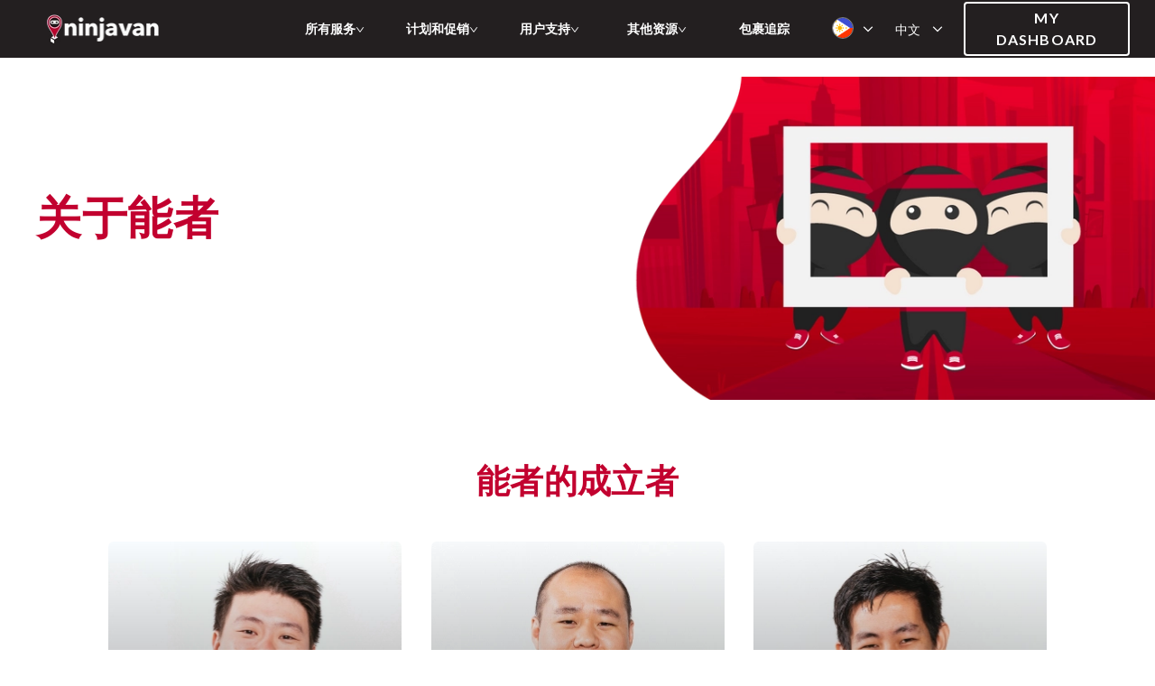

--- FILE ---
content_type: text/html; charset=UTF-8
request_url: https://www.ninjavan.co/zh-ph/about-us
body_size: 114296
content:
<!DOCTYPE html><html dir="ltr" lang="zh"><head><meta charSet="utf-8"/><meta http-equiv="x-ua-compatible" content="ie=edge"/><meta name="viewport" content="width=device-width, initial-scale=1, shrink-to-fit=no"/><script defer="">
            !function(){if('PerformanceLongTaskTiming' in window){var g=window.__tti={e:[]};
            g.o=new PerformanceObserver(function(l){g.e=g.e.concat(l.getEntries())});
            g.o.observe({entryTypes:['longtask']})}}();</script><meta name="generator" content="Gatsby 5.12.8"/><meta data-react-helmet="true" content="notranslate" name="google"/><meta data-react-helmet="true" content="width=device-width, initial-scale=1.0, maximum-scale=2.0, user-scalable=yes" name="viewport"/><meta data-react-helmet="true" content="aMX-OcqOAEP4lQYQ9uDuGfy7HTeK7C1lS7ZEclalIaE" name="google-site-verification"/><meta data-react-helmet="true" content="index, follow" name="robots"/><meta data-react-helmet="true" content="https://www.ninjavan.co/zh-ph/about-us" name="url"/><meta data-react-helmet="true" content="zh" name="language"/><meta data-react-helmet="true" content="了解能者是如何从一辆面包车发展成为拥有5000多人车队的SEA顶级快递公司之一的。" name="description"/><meta data-react-helmet="true" content="https://www.ninjavan.co/cover.png" name="image"/><meta data-react-helmet="true" content="https://www.ninjavan.co/zh-ph/about-us" property="og:url"/><meta data-react-helmet="true" content="website" property="og:type"/><meta data-react-helmet="true" content="关于能者 | 能者PH" property="og:title"/><meta data-react-helmet="true" content="了解能者是如何从一辆面包车发展成为拥有5000多人车队的SEA顶级快递公司之一的。" property="og:description"/><meta data-react-helmet="true" content="https://www.ninjavan.co/cover.png" property="og:image"/><meta data-react-helmet="true" content="关于能者 | 能者PH" property="og:site_name"/><meta data-react-helmet="true" content="1451202184962075" property="fb:app_id"/><meta data-react-helmet="true" content="summary_large_image" name="twitter:card"/><meta data-react-helmet="true" content="Ninja Van" name="twitter:image:alt"/><meta content="1F47A5069137FCCAABE5EA153722E06C" name="msvalidate.01"/><style data-href="/styles.c1830b683e47175d7d2a.css" data-identity="gatsby-global-css">@charset "UTF-8";@import url(https://fonts.googleapis.com/css2?family=Kanit:wght@400;700&family=Noto+Sans+SC:wght@400;700&family=Noto+Sans+Thai:wght@400;700&family=Noto+Sans:wght@400;700&display=swap);@import url(https://fonts.googleapis.com/css2?family=Lato:ital,wght@0,100;0,300;0,400;0,700;0,900;1,100;1,300;1,400;1,700;1,900&display=swap);body,html{height:100%;width:100%}input::-ms-clear,input::-ms-reveal{display:none}html{-ms-overflow-style:scrollbar;-webkit-tap-highlight-color:rgba(0,0,0,0);font-family:sans-serif}article,aside,dialog,figcaption,figure,footer,header,hgroup,main,nav,section{display:block}body{font-feature-settings:"tnum";background-color:#fff;color:#000;font-family:Lato,Helvetica Neue,Arial Black,system-ui;font-size:16px;font-variant:tabular-nums;line-height:1.5}[tabindex="-1"]:focus{outline:none!important}hr{box-sizing:content-box}h1,h2,h3,h4,h5,h6{color:rgba(0,0,0,.85);font-weight:500;margin-bottom:.5em;margin-top:0}p{margin-bottom:1em;margin-top:0}abbr[data-original-title],abbr[title]{border-bottom:0;cursor:help;text-decoration:underline;-webkit-text-decoration:underline dotted;text-decoration:underline dotted}address{font-style:normal;line-height:inherit;margin-bottom:1em}input[type=number],input[type=password],input[type=text],textarea{-webkit-appearance:none}dl,ol,ul{margin-bottom:1em;margin-top:0}ol ol,ol ul,ul ol,ul ul{margin-bottom:0}dt{font-weight:500}dd{margin-bottom:.5em;margin-left:0}blockquote{margin:0 0 1em}dfn{font-style:italic}a{-webkit-text-decoration-skip:objects;color:#e00000;cursor:pointer;outline:none;text-decoration:none;transition:color .3s}a:focus{-webkit-text-decoration-skip:ink;text-decoration:underline;text-decoration-skip-ink:auto}a:hover{color:#ed2d26}a:active{color:#ba0006}a:active,a:hover{outline:0;text-decoration:none}a[disabled]{color:rgba(0,0,0,.25);cursor:not-allowed;pointer-events:none}code,kbd,pre,samp{font-family:SFMono-Regular,Consolas,Liberation Mono,Menlo,Courier,monospace}pre{margin-bottom:1em;margin-top:0;overflow:auto}figure{margin:0 0 1em}img{vertical-align:middle}[role=button],a,area,button,input:not([type=range]),label,select,summary,textarea{touch-action:manipulation}caption{caption-side:bottom;color:rgba(0,0,0,.45);padding-bottom:.3em;padding-top:.75em;text-align:left}th{text-align:inherit}button,input,optgroup,select,textarea{font-size:inherit}button,input{overflow:visible}[type=reset],[type=submit],button,html [type=button]{-webkit-appearance:button}[type=button]::-moz-focus-inner,[type=reset]::-moz-focus-inner,[type=submit]::-moz-focus-inner,button::-moz-focus-inner{border-style:none;padding:0}input[type=checkbox],input[type=radio]{box-sizing:border-box;padding:0}input[type=date],input[type=datetime-local],input[type=month],input[type=time]{-webkit-appearance:listbox}fieldset{border:0;min-width:0}legend{display:block;font-size:1.5em;line-height:inherit;margin-bottom:.5em;width:100%}[type=number]::-webkit-inner-spin-button,[type=number]::-webkit-outer-spin-button{height:auto}[type=search]{-webkit-appearance:none}[type=search]::-webkit-search-cancel-button,[type=search]::-webkit-search-decoration{-webkit-appearance:none}output{display:inline-block}[hidden]{display:none!important}mark{background-color:#feffe6;padding:.2em}::-moz-selection{background:#e00000;color:#fff}::selection{background:#e00000;color:#fff}.clearfix{zoom:1}.clearfix:after,.clearfix:before{content:"";display:table}.clearfix:after{clear:both}.anticon{-webkit-font-smoothing:antialiased;-moz-osx-font-smoothing:grayscale;display:inline-block;font-style:normal;line-height:0;text-align:center;text-rendering:optimizeLegibility;text-transform:none;vertical-align:-.125em}.anticon>*{line-height:1}.anticon svg{display:inline-block}.anticon:before{display:none}.anticon .anticon-icon{display:block}.anticon[tabindex]{cursor:pointer}.anticon-spin,.anticon-spin:before{animation:loadingCircle 1s linear infinite;display:inline-block}.fade-appear,.fade-enter,.fade-leave{animation-duration:.2s;animation-fill-mode:both;animation-play-state:paused}.fade-appear.fade-appear-active,.fade-enter.fade-enter-active{animation-name:antFadeIn;animation-play-state:running}.fade-leave.fade-leave-active{animation-name:antFadeOut;animation-play-state:running;pointer-events:none}.fade-appear,.fade-enter{opacity:0}.fade-appear,.fade-enter,.fade-leave{animation-timing-function:linear}@keyframes antFadeIn{0%{opacity:0}to{opacity:1}}@keyframes antFadeOut{0%{opacity:1}to{opacity:0}}.move-up-appear,.move-up-enter,.move-up-leave{animation-duration:.2s;animation-fill-mode:both;animation-play-state:paused}.move-up-appear.move-up-appear-active,.move-up-enter.move-up-enter-active{animation-name:antMoveUpIn;animation-play-state:running}.move-up-leave.move-up-leave-active{animation-name:antMoveUpOut;animation-play-state:running;pointer-events:none}.move-up-appear,.move-up-enter{animation-timing-function:cubic-bezier(.08,.82,.17,1);opacity:0}.move-up-leave{animation-timing-function:cubic-bezier(.6,.04,.98,.34)}.move-down-appear,.move-down-enter,.move-down-leave{animation-duration:.2s;animation-fill-mode:both;animation-play-state:paused}.move-down-appear.move-down-appear-active,.move-down-enter.move-down-enter-active{animation-name:antMoveDownIn;animation-play-state:running}.move-down-leave.move-down-leave-active{animation-name:antMoveDownOut;animation-play-state:running;pointer-events:none}.move-down-appear,.move-down-enter{animation-timing-function:cubic-bezier(.08,.82,.17,1);opacity:0}.move-down-leave{animation-timing-function:cubic-bezier(.6,.04,.98,.34)}.move-left-appear,.move-left-enter,.move-left-leave{animation-duration:.2s;animation-fill-mode:both;animation-play-state:paused}.move-left-appear.move-left-appear-active,.move-left-enter.move-left-enter-active{animation-name:antMoveLeftIn;animation-play-state:running}.move-left-leave.move-left-leave-active{animation-name:antMoveLeftOut;animation-play-state:running;pointer-events:none}.move-left-appear,.move-left-enter{animation-timing-function:cubic-bezier(.08,.82,.17,1);opacity:0}.move-left-leave{animation-timing-function:cubic-bezier(.6,.04,.98,.34)}.move-right-appear,.move-right-enter,.move-right-leave{animation-duration:.2s;animation-fill-mode:both;animation-play-state:paused}.move-right-appear.move-right-appear-active,.move-right-enter.move-right-enter-active{animation-name:antMoveRightIn;animation-play-state:running}.move-right-leave.move-right-leave-active{animation-name:antMoveRightOut;animation-play-state:running;pointer-events:none}.move-right-appear,.move-right-enter{animation-timing-function:cubic-bezier(.08,.82,.17,1);opacity:0}.move-right-leave{animation-timing-function:cubic-bezier(.6,.04,.98,.34)}@keyframes antMoveDownIn{0%{opacity:0;transform:translateY(100%);transform-origin:0 0}to{opacity:1;transform:translateY(0);transform-origin:0 0}}@keyframes antMoveDownOut{0%{opacity:1;transform:translateY(0);transform-origin:0 0}to{opacity:0;transform:translateY(100%);transform-origin:0 0}}@keyframes antMoveLeftIn{0%{opacity:0;transform:translateX(-100%);transform-origin:0 0}to{opacity:1;transform:translateX(0);transform-origin:0 0}}@keyframes antMoveLeftOut{0%{opacity:1;transform:translateX(0);transform-origin:0 0}to{opacity:0;transform:translateX(-100%);transform-origin:0 0}}@keyframes antMoveRightIn{0%{opacity:0;transform:translateX(100%);transform-origin:0 0}to{opacity:1;transform:translateX(0);transform-origin:0 0}}@keyframes antMoveRightOut{0%{opacity:1;transform:translateX(0);transform-origin:0 0}to{opacity:0;transform:translateX(100%);transform-origin:0 0}}@keyframes antMoveUpIn{0%{opacity:0;transform:translateY(-100%);transform-origin:0 0}to{opacity:1;transform:translateY(0);transform-origin:0 0}}@keyframes antMoveUpOut{0%{opacity:1;transform:translateY(0);transform-origin:0 0}to{opacity:0;transform:translateY(-100%);transform-origin:0 0}}@keyframes loadingCircle{to{transform:rotate(1turn)}}[ant-click-animating-without-extra-node=true],[ant-click-animating=true]{position:relative}.ant-click-animating-node,[ant-click-animating-without-extra-node=true]:after{animation:fadeEffect 2s cubic-bezier(.08,.82,.17,1),waveEffect .4s cubic-bezier(.08,.82,.17,1);animation-fill-mode:forwards;border:0 solid #e00000;border-radius:inherit;bottom:-1px;content:"";display:block;left:-1px;opacity:.2;pointer-events:none;position:absolute;right:-1px;top:-1px}@keyframes waveEffect{to{border-width:6px;bottom:-6px;left:-6px;right:-6px;top:-6px}}@keyframes fadeEffect{to{opacity:0}}.slide-up-appear,.slide-up-enter,.slide-up-leave{animation-duration:.2s;animation-fill-mode:both;animation-play-state:paused}.slide-up-appear.slide-up-appear-active,.slide-up-enter.slide-up-enter-active{animation-name:antSlideUpIn;animation-play-state:running}.slide-up-leave.slide-up-leave-active{animation-name:antSlideUpOut;animation-play-state:running;pointer-events:none}.slide-up-appear,.slide-up-enter{animation-timing-function:cubic-bezier(.23,1,.32,1);opacity:0}.slide-up-leave{animation-timing-function:cubic-bezier(.755,.05,.855,.06)}.slide-down-appear,.slide-down-enter,.slide-down-leave{animation-duration:.2s;animation-fill-mode:both;animation-play-state:paused}.slide-down-appear.slide-down-appear-active,.slide-down-enter.slide-down-enter-active{animation-name:antSlideDownIn;animation-play-state:running}.slide-down-leave.slide-down-leave-active{animation-name:antSlideDownOut;animation-play-state:running;pointer-events:none}.slide-down-appear,.slide-down-enter{animation-timing-function:cubic-bezier(.23,1,.32,1);opacity:0}.slide-down-leave{animation-timing-function:cubic-bezier(.755,.05,.855,.06)}.slide-left-appear,.slide-left-enter,.slide-left-leave{animation-duration:.2s;animation-fill-mode:both;animation-play-state:paused}.slide-left-appear.slide-left-appear-active,.slide-left-enter.slide-left-enter-active{animation-name:antSlideLeftIn;animation-play-state:running}.slide-left-leave.slide-left-leave-active{animation-name:antSlideLeftOut;animation-play-state:running;pointer-events:none}.slide-left-appear,.slide-left-enter{animation-timing-function:cubic-bezier(.23,1,.32,1);opacity:0}.slide-left-leave{animation-timing-function:cubic-bezier(.755,.05,.855,.06)}.slide-right-appear,.slide-right-enter,.slide-right-leave{animation-duration:.2s;animation-fill-mode:both;animation-play-state:paused}.slide-right-appear.slide-right-appear-active,.slide-right-enter.slide-right-enter-active{animation-name:antSlideRightIn;animation-play-state:running}.slide-right-leave.slide-right-leave-active{animation-name:antSlideRightOut;animation-play-state:running;pointer-events:none}.slide-right-appear,.slide-right-enter{animation-timing-function:cubic-bezier(.23,1,.32,1);opacity:0}.slide-right-leave{animation-timing-function:cubic-bezier(.755,.05,.855,.06)}@keyframes antSlideUpIn{0%{opacity:0;transform:scaleY(.8);transform-origin:0 0}to{opacity:1;transform:scaleY(1);transform-origin:0 0}}@keyframes antSlideUpOut{0%{opacity:1;transform:scaleY(1);transform-origin:0 0}to{opacity:0;transform:scaleY(.8);transform-origin:0 0}}@keyframes antSlideDownIn{0%{opacity:0;transform:scaleY(.8);transform-origin:100% 100%}to{opacity:1;transform:scaleY(1);transform-origin:100% 100%}}@keyframes antSlideDownOut{0%{opacity:1;transform:scaleY(1);transform-origin:100% 100%}to{opacity:0;transform:scaleY(.8);transform-origin:100% 100%}}@keyframes antSlideLeftIn{0%{opacity:0;transform:scaleX(.8);transform-origin:0 0}to{opacity:1;transform:scaleX(1);transform-origin:0 0}}@keyframes antSlideLeftOut{0%{opacity:1;transform:scaleX(1);transform-origin:0 0}to{opacity:0;transform:scaleX(.8);transform-origin:0 0}}@keyframes antSlideRightIn{0%{opacity:0;transform:scaleX(.8);transform-origin:100% 0}to{opacity:1;transform:scaleX(1);transform-origin:100% 0}}@keyframes antSlideRightOut{0%{opacity:1;transform:scaleX(1);transform-origin:100% 0}to{opacity:0;transform:scaleX(.8);transform-origin:100% 0}}.swing-appear,.swing-enter{animation-duration:.2s;animation-fill-mode:both;animation-play-state:paused}.swing-appear.swing-appear-active,.swing-enter.swing-enter-active{animation-name:antSwingIn;animation-play-state:running}@keyframes antSwingIn{0%,to{transform:translateX(0)}20%{transform:translateX(-10px)}40%{transform:translateX(10px)}60%{transform:translateX(-5px)}80%{transform:translateX(5px)}}.zoom-appear,.zoom-enter,.zoom-leave{animation-duration:.2s;animation-fill-mode:both;animation-play-state:paused}.zoom-appear.zoom-appear-active,.zoom-enter.zoom-enter-active{animation-name:antZoomIn;animation-play-state:running}.zoom-leave.zoom-leave-active{animation-name:antZoomOut;animation-play-state:running;pointer-events:none}.zoom-appear,.zoom-enter{animation-timing-function:cubic-bezier(.08,.82,.17,1);opacity:0;transform:scale(0)}.zoom-leave{animation-timing-function:cubic-bezier(.78,.14,.15,.86)}.zoom-big-appear,.zoom-big-enter,.zoom-big-leave{animation-duration:.2s;animation-fill-mode:both;animation-play-state:paused}.zoom-big-appear.zoom-big-appear-active,.zoom-big-enter.zoom-big-enter-active{animation-name:antZoomBigIn;animation-play-state:running}.zoom-big-leave.zoom-big-leave-active{animation-name:antZoomBigOut;animation-play-state:running;pointer-events:none}.zoom-big-appear,.zoom-big-enter{animation-timing-function:cubic-bezier(.08,.82,.17,1);opacity:0;transform:scale(0)}.zoom-big-leave{animation-timing-function:cubic-bezier(.78,.14,.15,.86)}.zoom-big-fast-appear,.zoom-big-fast-enter,.zoom-big-fast-leave{animation-duration:.1s;animation-fill-mode:both;animation-play-state:paused}.zoom-big-fast-appear.zoom-big-fast-appear-active,.zoom-big-fast-enter.zoom-big-fast-enter-active{animation-name:antZoomBigIn;animation-play-state:running}.zoom-big-fast-leave.zoom-big-fast-leave-active{animation-name:antZoomBigOut;animation-play-state:running;pointer-events:none}.zoom-big-fast-appear,.zoom-big-fast-enter{animation-timing-function:cubic-bezier(.08,.82,.17,1);opacity:0;transform:scale(0)}.zoom-big-fast-leave{animation-timing-function:cubic-bezier(.78,.14,.15,.86)}.zoom-up-appear,.zoom-up-enter,.zoom-up-leave{animation-duration:.2s;animation-fill-mode:both;animation-play-state:paused}.zoom-up-appear.zoom-up-appear-active,.zoom-up-enter.zoom-up-enter-active{animation-name:antZoomUpIn;animation-play-state:running}.zoom-up-leave.zoom-up-leave-active{animation-name:antZoomUpOut;animation-play-state:running;pointer-events:none}.zoom-up-appear,.zoom-up-enter{animation-timing-function:cubic-bezier(.08,.82,.17,1);opacity:0;transform:scale(0)}.zoom-up-leave{animation-timing-function:cubic-bezier(.78,.14,.15,.86)}.zoom-down-appear,.zoom-down-enter,.zoom-down-leave{animation-duration:.2s;animation-fill-mode:both;animation-play-state:paused}.zoom-down-appear.zoom-down-appear-active,.zoom-down-enter.zoom-down-enter-active{animation-name:antZoomDownIn;animation-play-state:running}.zoom-down-leave.zoom-down-leave-active{animation-name:antZoomDownOut;animation-play-state:running;pointer-events:none}.zoom-down-appear,.zoom-down-enter{animation-timing-function:cubic-bezier(.08,.82,.17,1);opacity:0;transform:scale(0)}.zoom-down-leave{animation-timing-function:cubic-bezier(.78,.14,.15,.86)}.zoom-left-appear,.zoom-left-enter,.zoom-left-leave{animation-duration:.2s;animation-fill-mode:both;animation-play-state:paused}.zoom-left-appear.zoom-left-appear-active,.zoom-left-enter.zoom-left-enter-active{animation-name:antZoomLeftIn;animation-play-state:running}.zoom-left-leave.zoom-left-leave-active{animation-name:antZoomLeftOut;animation-play-state:running;pointer-events:none}.zoom-left-appear,.zoom-left-enter{animation-timing-function:cubic-bezier(.08,.82,.17,1);opacity:0;transform:scale(0)}.zoom-left-leave{animation-timing-function:cubic-bezier(.78,.14,.15,.86)}.zoom-right-appear,.zoom-right-enter,.zoom-right-leave{animation-duration:.2s;animation-fill-mode:both;animation-play-state:paused}.zoom-right-appear.zoom-right-appear-active,.zoom-right-enter.zoom-right-enter-active{animation-name:antZoomRightIn;animation-play-state:running}.zoom-right-leave.zoom-right-leave-active{animation-name:antZoomRightOut;animation-play-state:running;pointer-events:none}.zoom-right-appear,.zoom-right-enter{animation-timing-function:cubic-bezier(.08,.82,.17,1);opacity:0;transform:scale(0)}.zoom-right-leave{animation-timing-function:cubic-bezier(.78,.14,.15,.86)}@keyframes antZoomIn{0%{opacity:0;transform:scale(.2)}to{opacity:1;transform:scale(1)}}@keyframes antZoomOut{0%{transform:scale(1)}to{opacity:0;transform:scale(.2)}}@keyframes antZoomBigIn{0%{opacity:0;transform:scale(.8)}to{opacity:1;transform:scale(1)}}@keyframes antZoomBigOut{0%{transform:scale(1)}to{opacity:0;transform:scale(.8)}}@keyframes antZoomUpIn{0%{opacity:0;transform:scale(.8);transform-origin:50% 0}to{transform:scale(1);transform-origin:50% 0}}@keyframes antZoomUpOut{0%{transform:scale(1);transform-origin:50% 0}to{opacity:0;transform:scale(.8);transform-origin:50% 0}}@keyframes antZoomLeftIn{0%{opacity:0;transform:scale(.8);transform-origin:0 50%}to{transform:scale(1);transform-origin:0 50%}}@keyframes antZoomLeftOut{0%{transform:scale(1);transform-origin:0 50%}to{opacity:0;transform:scale(.8);transform-origin:0 50%}}@keyframes antZoomRightIn{0%{opacity:0;transform:scale(.8);transform-origin:100% 50%}to{transform:scale(1);transform-origin:100% 50%}}@keyframes antZoomRightOut{0%{transform:scale(1);transform-origin:100% 50%}to{opacity:0;transform:scale(.8);transform-origin:100% 50%}}@keyframes antZoomDownIn{0%{opacity:0;transform:scale(.8);transform-origin:50% 100%}to{transform:scale(1);transform-origin:50% 100%}}@keyframes antZoomDownOut{0%{transform:scale(1);transform-origin:50% 100%}to{opacity:0;transform:scale(.8);transform-origin:50% 100%}}.ant-motion-collapse{overflow:hidden}.ant-motion-collapse-active{transition:height .15s cubic-bezier(.645,.045,.355,1),opacity .15s cubic-bezier(.645,.045,.355,1)!important}.ant-form{font-feature-settings:"tnum";box-sizing:border-box;color:#000;font-size:16px;font-variant:tabular-nums;line-height:1.5;list-style:none;margin:0;padding:0}.ant-form legend{border:0;border-bottom:1px solid #d9d9d9;color:rgba(0,0,0,.45);display:block;font-size:18px;line-height:inherit;margin-bottom:20px;padding:0;width:100%}.ant-form label{font-size:16px}.ant-form input[type=search]{box-sizing:border-box}.ant-form input[type=checkbox],.ant-form input[type=radio]{line-height:normal}.ant-form input[type=file]{display:block}.ant-form input[type=range]{display:block;width:100%}.ant-form select[multiple],.ant-form select[size]{height:auto}.ant-form input[type=checkbox]:focus,.ant-form input[type=file]:focus,.ant-form input[type=radio]:focus{outline:thin dotted;outline:5px auto -webkit-focus-ring-color;outline-offset:-2px}.ant-form output{color:#000;display:block;font-size:16px;line-height:1.5;padding-top:15px}.ant-form-item-required:before{color:#f5222d;content:"*";display:inline-block;font-family:SimSun,sans-serif;font-size:16px;line-height:1;margin-right:4px}.ant-form-hide-required-mark .ant-form-item-required:before{display:none}.ant-checkbox-inline.disabled,.ant-checkbox-vertical.disabled,.ant-checkbox.disabled label,.ant-radio-inline.disabled,.ant-radio-vertical.disabled,.ant-radio.disabled label,input[type=checkbox].disabled,input[type=checkbox][disabled],input[type=radio].disabled,input[type=radio][disabled]{cursor:not-allowed}.ant-form-item{font-feature-settings:"tnum";box-sizing:border-box;color:#000;font-size:16px;font-variant:tabular-nums;line-height:1.5;list-style:none;margin:0 0 24px;padding:0;vertical-align:top}.ant-form-item label{position:relative}.ant-form-item label>.anticon{font-size:16px;vertical-align:top}.ant-form-item-control{zoom:1;line-height:40px;position:relative}.ant-form-item-control:after,.ant-form-item-control:before{content:"";display:table}.ant-form-item-control:after{clear:both}.ant-form-item-children{position:relative}.ant-form-item-with-help{margin-bottom:2px}.ant-form-item-label{display:inline-block;line-height:39.9999px;overflow:hidden;text-align:right;vertical-align:middle;white-space:nowrap}.ant-form-item-label label{color:rgba(0,0,0,.85)}.ant-form-item-label label:after{content:":";margin:0 8px 0 2px;position:relative;top:-.5px}.ant-form-item .ant-switch{margin:2px 0 4px}.ant-form-item-no-colon .ant-form-item-label label:after{content:" "}.ant-form-explain,.ant-form-extra{clear:both;color:rgba(0,0,0,.45);line-height:1.5;margin-top:-2px;min-height:25px;transition:color .3s cubic-bezier(.215,.61,.355,1)}.ant-form-explain{margin-bottom:-1px}.ant-form-extra{padding-top:4px}.ant-form-text{display:inline-block;padding-right:8px}.ant-form-split{display:block;text-align:center}form .has-feedback .ant-input{padding-right:24px}form .has-feedback :not(.ant-input-group-addon)>.ant-select .ant-select-arrow,form .has-feedback :not(.ant-input-group-addon)>.ant-select .ant-select-selection__clear,form .has-feedback>.ant-select .ant-select-arrow,form .has-feedback>.ant-select .ant-select-selection__clear{right:28px}form .has-feedback :not(.ant-input-group-addon)>.ant-select .ant-select-selection-selected-value,form .has-feedback>.ant-select .ant-select-selection-selected-value{padding-right:42px}form .has-feedback .ant-cascader-picker-arrow{margin-right:17px}form .has-feedback .ant-calendar-picker-clear,form .has-feedback .ant-calendar-picker-icon,form .has-feedback .ant-cascader-picker-clear,form .has-feedback .ant-input-search:not(.ant-input-search-enter-button) .ant-input-suffix,form .has-feedback .ant-time-picker-clear,form .has-feedback .ant-time-picker-icon{right:28px}form textarea.ant-input{height:auto;margin-bottom:4px}form .ant-upload{background:transparent}form input[type=checkbox],form input[type=radio]{height:14px;width:14px}form .ant-checkbox-inline,form .ant-radio-inline{cursor:pointer;display:inline-block;font-weight:400;margin-left:8px;vertical-align:middle}form .ant-checkbox-inline:first-child,form .ant-radio-inline:first-child{margin-left:0}form .ant-checkbox-vertical,form .ant-radio-vertical{display:block}form .ant-checkbox-vertical+.ant-checkbox-vertical,form .ant-radio-vertical+.ant-radio-vertical{margin-left:0}form .ant-input-number+.ant-form-text{margin-left:8px}form .ant-input-number-handler-wrap{z-index:2}form .ant-cascader-picker,form .ant-select{width:100%}form .ant-input-group .ant-cascader-picker,form .ant-input-group .ant-select{width:auto}form .ant-input-group-wrapper,form :not(.ant-input-group-wrapper)>.ant-input-group{display:inline-block;position:relative;top:-1px;vertical-align:middle}.ant-input-group-wrap .ant-select-selection{border-bottom-left-radius:0;border-top-left-radius:0}.ant-input-group-wrap .ant-select-selection:hover{border-color:#d9d9d9}.ant-input-group-wrap .ant-select-selection--single{background-color:rgba(0,0,0,.07);height:40px;margin-left:-1px}.ant-input-group-wrap .ant-select-selection--single .ant-select-selection__rendered{line-height:30px;padding-left:8px;padding-right:25px}.ant-input-group-wrap .ant-select-open .ant-select-selection{border-color:#d9d9d9;box-shadow:none}.ant-col-24.ant-form-item-label,.ant-col-xl-24.ant-form-item-label,.ant-form-vertical .ant-form-item-label{display:block;line-height:1.5;margin:0;padding:0 0 8px;text-align:left;white-space:normal}.ant-col-24.ant-form-item-label label:after,.ant-col-xl-24.ant-form-item-label label:after,.ant-form-vertical .ant-form-item-label label:after{display:none}.ant-form-vertical .ant-form-item{padding-bottom:8px}.ant-form-vertical .ant-form-item-control{line-height:1.5}.ant-form-vertical .ant-form-explain{margin-bottom:-5px;margin-top:2px}.ant-form-vertical .ant-form-extra{margin-bottom:-4px;margin-top:2px}@media (max-width:575px){.ant-form-item-control-wrapper,.ant-form-item-label{display:block;width:100%}.ant-form-item-label{display:block;line-height:1.5;margin:0;padding:0 0 8px;text-align:left;white-space:normal}.ant-form-item-label label:after{display:none}.ant-col-xs-24.ant-form-item-label{display:block;line-height:1.5;margin:0;padding:0 0 8px;text-align:left;white-space:normal}.ant-col-xs-24.ant-form-item-label label:after{display:none}}@media (max-width:767px){.ant-col-sm-24.ant-form-item-label{display:block;line-height:1.5;margin:0;padding:0 0 8px;text-align:left;white-space:normal}.ant-col-sm-24.ant-form-item-label label:after{display:none}}@media (max-width:991px){.ant-col-md-24.ant-form-item-label{display:block;line-height:1.5;margin:0;padding:0 0 8px;text-align:left;white-space:normal}.ant-col-md-24.ant-form-item-label label:after{display:none}}@media (max-width:1199px){.ant-col-lg-24.ant-form-item-label{display:block;line-height:1.5;margin:0;padding:0 0 8px;text-align:left;white-space:normal}.ant-col-lg-24.ant-form-item-label label:after{display:none}}@media (max-width:1599px){.ant-col-xl-24.ant-form-item-label{display:block;line-height:1.5;margin:0;padding:0 0 8px;text-align:left;white-space:normal}.ant-col-xl-24.ant-form-item-label label:after{display:none}}.ant-form-inline .ant-form-item{display:inline-block;margin-bottom:0;margin-right:16px}.ant-form-inline .ant-form-item-with-help{margin-bottom:24px}.ant-form-inline .ant-form-item>.ant-form-item-control-wrapper,.ant-form-inline .ant-form-item>.ant-form-item-label{display:inline-block;vertical-align:top}.ant-form-inline .ant-form-text,.ant-form-inline .has-feedback{display:inline-block}.has-error.has-feedback .ant-form-item-children-icon,.has-success.has-feedback .ant-form-item-children-icon,.has-warning.has-feedback .ant-form-item-children-icon,.is-validating.has-feedback .ant-form-item-children-icon{animation:zoomIn .3s cubic-bezier(.12,.4,.29,1.46);font-size:16px;height:20px;line-height:20px;margin-top:-10px;pointer-events:none;position:absolute;right:0;text-align:center;top:50%;visibility:visible;width:32px;z-index:1}.has-error.has-feedback .ant-form-item-children-icon svg,.has-success.has-feedback .ant-form-item-children-icon svg,.has-warning.has-feedback .ant-form-item-children-icon svg,.is-validating.has-feedback .ant-form-item-children-icon svg{bottom:0;left:0;margin:auto;position:absolute;right:0;top:0}.has-success.has-feedback .ant-form-item-children-icon{animation-name:diffZoomIn1!important;color:#52c41a}.has-warning .ant-form-explain,.has-warning .ant-form-split{color:#faad14}.has-warning .ant-input,.has-warning .ant-input:hover{border-color:#faad14}.has-warning .ant-input:focus{border-color:#ffc53d;border-right-width:1px!important;box-shadow:0 0 0 2px rgba(250,173,20,.2);outline:0}.has-warning .ant-input:not([disabled]):hover{border-color:#faad14}.has-warning .ant-calendar-picker-open .ant-calendar-picker-input{border-color:#ffc53d;border-right-width:1px!important;box-shadow:0 0 0 2px rgba(250,173,20,.2);outline:0}.has-warning .ant-input-affix-wrapper .ant-input,.has-warning .ant-input-affix-wrapper .ant-input:hover{border-color:#faad14}.has-warning .ant-input-affix-wrapper .ant-input:focus{border-color:#ffc53d;border-right-width:1px!important;box-shadow:0 0 0 2px rgba(250,173,20,.2);outline:0}.has-warning .ant-input-affix-wrapper:hover .ant-input:not(.ant-input-disabled){border-color:#faad14}.has-warning .ant-input-prefix{color:#faad14}.has-warning .ant-input-group-addon{background-color:#fff;border-color:#faad14;color:#faad14}.has-warning .has-feedback{color:#faad14}.has-warning.has-feedback .ant-form-item-children-icon{animation-name:diffZoomIn3!important;color:#faad14}.has-warning .ant-select-selection,.has-warning .ant-select-selection:hover{border-color:#faad14}.has-warning .ant-select-focused .ant-select-selection,.has-warning .ant-select-open .ant-select-selection{border-color:#ffc53d;border-right-width:1px!important;box-shadow:0 0 0 2px rgba(250,173,20,.2);outline:0}.has-warning .ant-calendar-picker-icon:after,.has-warning .ant-cascader-picker-arrow,.has-warning .ant-picker-icon:after,.has-warning .ant-select-arrow,.has-warning .ant-time-picker-icon:after{color:#faad14}.has-warning .ant-input-number,.has-warning .ant-time-picker-input{border-color:#faad14}.has-warning .ant-input-number-focused,.has-warning .ant-input-number:focus,.has-warning .ant-time-picker-input-focused,.has-warning .ant-time-picker-input:focus{border-color:#ffc53d;border-right-width:1px!important;box-shadow:0 0 0 2px rgba(250,173,20,.2);outline:0}.has-warning .ant-input-number:not([disabled]):hover,.has-warning .ant-time-picker-input:not([disabled]):hover{border-color:#faad14}.has-warning .ant-cascader-picker:focus .ant-cascader-input{border-color:#ffc53d;border-right-width:1px!important;box-shadow:0 0 0 2px rgba(250,173,20,.2);outline:0}.has-error .ant-form-explain,.has-error .ant-form-split{color:#f5222d}.has-error .ant-input,.has-error .ant-input:hover{border-color:#f5222d}.has-error .ant-input:focus{border-color:#ff4d4f;border-right-width:1px!important;box-shadow:0 0 0 2px rgba(245,34,45,.2);outline:0}.has-error .ant-input:not([disabled]):hover{border-color:#f5222d}.has-error .ant-calendar-picker-open .ant-calendar-picker-input{border-color:#ff4d4f;border-right-width:1px!important;box-shadow:0 0 0 2px rgba(245,34,45,.2);outline:0}.has-error .ant-input-affix-wrapper .ant-input,.has-error .ant-input-affix-wrapper .ant-input:hover{border-color:#f5222d}.has-error .ant-input-affix-wrapper .ant-input:focus{border-color:#ff4d4f;border-right-width:1px!important;box-shadow:0 0 0 2px rgba(245,34,45,.2);outline:0}.has-error .ant-input-affix-wrapper:hover .ant-input:not(.ant-input-disabled){border-color:#f5222d}.has-error .ant-input-prefix{color:#f5222d}.has-error .ant-input-group-addon{background-color:#fff;border-color:#f5222d;color:#f5222d}.has-error .has-feedback{color:#f5222d}.has-error.has-feedback .ant-form-item-children-icon{animation-name:diffZoomIn2!important;color:#f5222d}.has-error .ant-select-selection,.has-error .ant-select-selection:hover{border-color:#f5222d}.has-error .ant-select-focused .ant-select-selection,.has-error .ant-select-open .ant-select-selection{border-color:#ff4d4f;border-right-width:1px!important;box-shadow:0 0 0 2px rgba(245,34,45,.2);outline:0}.has-error .ant-select.ant-select-auto-complete .ant-input:focus{border-color:#f5222d}.has-error .ant-input-group-addon .ant-select-selection{border-color:transparent;box-shadow:none}.has-error .ant-calendar-picker-icon:after,.has-error .ant-cascader-picker-arrow,.has-error .ant-picker-icon:after,.has-error .ant-select-arrow,.has-error .ant-time-picker-icon:after{color:#f5222d}.has-error .ant-input-number,.has-error .ant-time-picker-input{border-color:#f5222d}.has-error .ant-input-number-focused,.has-error .ant-input-number:focus,.has-error .ant-time-picker-input-focused,.has-error .ant-time-picker-input:focus{border-color:#ff4d4f;border-right-width:1px!important;box-shadow:0 0 0 2px rgba(245,34,45,.2);outline:0}.has-error .ant-input-number:not([disabled]):hover,.has-error .ant-mention-wrapper .ant-mention-editor,.has-error .ant-mention-wrapper .ant-mention-editor:not([disabled]):hover,.has-error .ant-time-picker-input:not([disabled]):hover{border-color:#f5222d}.has-error .ant-cascader-picker:focus .ant-cascader-input,.has-error .ant-mention-wrapper .ant-mention-editor:not([disabled]):focus,.has-error .ant-mention-wrapper.ant-mention-active:not([disabled]) .ant-mention-editor{border-color:#ff4d4f;border-right-width:1px!important;box-shadow:0 0 0 2px rgba(245,34,45,.2);outline:0}.has-error .ant-transfer-list{border-color:#f5222d}.has-error .ant-transfer-list-search:not([disabled]){border-color:#d9d9d9}.has-error .ant-transfer-list-search:not([disabled]):hover{border-color:#ed2d26;border-right-width:1px!important}.has-error .ant-transfer-list-search:not([disabled]):focus{border-color:#ed2d26;border-right-width:1px!important;box-shadow:0 0 0 2px rgba(224,0,0,.2);outline:0}.is-validating.has-feedback .ant-form-item-children-icon{color:#e00000;display:inline-block}.ant-advanced-search-form .ant-form-item{margin-bottom:24px}.ant-advanced-search-form .ant-form-item-with-help{margin-bottom:2px}.show-help-appear,.show-help-enter,.show-help-leave{animation-duration:.3s;animation-fill-mode:both;animation-play-state:paused}.show-help-appear.show-help-appear-active,.show-help-enter.show-help-enter-active{animation-name:antShowHelpIn;animation-play-state:running}.show-help-leave.show-help-leave-active{animation-name:antShowHelpOut;animation-play-state:running;pointer-events:none}.show-help-appear,.show-help-enter{opacity:0}.show-help-appear,.show-help-enter,.show-help-leave{animation-timing-function:cubic-bezier(.645,.045,.355,1)}@keyframes antShowHelpIn{0%{opacity:0;transform:translateY(-5px)}to{opacity:1;transform:translateY(0)}}@keyframes antShowHelpOut{to{opacity:0;transform:translateY(-5px)}}@keyframes diffZoomIn1{0%{transform:scale(0)}to{transform:scale(1)}}@keyframes diffZoomIn2{0%{transform:scale(0)}to{transform:scale(1)}}@keyframes diffZoomIn3{0%{transform:scale(0)}to{transform:scale(1)}}.ant-row{zoom:1;box-sizing:border-box;display:block;height:auto;margin-left:0;margin-right:0;position:relative}.ant-row:after,.ant-row:before{content:"";display:table}.ant-row:after{clear:both}.ant-row-flex{display:flex;flex-flow:row wrap}.ant-row-flex:after,.ant-row-flex:before{display:flex}.ant-row-flex-start{justify-content:flex-start}.ant-row-flex-center{justify-content:center}.ant-row-flex-end{justify-content:flex-end}.ant-row-flex-space-between{justify-content:space-between}.ant-row-flex-space-around{justify-content:space-around}.ant-row-flex-top{align-items:flex-start}.ant-row-flex-middle{align-items:center}.ant-row-flex-bottom{align-items:flex-end}.ant-col{display:block;position:relative}.ant-col-1,.ant-col-10,.ant-col-11,.ant-col-12,.ant-col-13,.ant-col-14,.ant-col-15,.ant-col-16,.ant-col-17,.ant-col-18,.ant-col-19,.ant-col-2,.ant-col-20,.ant-col-21,.ant-col-22,.ant-col-23,.ant-col-24,.ant-col-3,.ant-col-4,.ant-col-5,.ant-col-6,.ant-col-7,.ant-col-8,.ant-col-9,.ant-col-lg-1,.ant-col-lg-10,.ant-col-lg-11,.ant-col-lg-12,.ant-col-lg-13,.ant-col-lg-14,.ant-col-lg-15,.ant-col-lg-16,.ant-col-lg-17,.ant-col-lg-18,.ant-col-lg-19,.ant-col-lg-2,.ant-col-lg-20,.ant-col-lg-21,.ant-col-lg-22,.ant-col-lg-23,.ant-col-lg-24,.ant-col-lg-3,.ant-col-lg-4,.ant-col-lg-5,.ant-col-lg-6,.ant-col-lg-7,.ant-col-lg-8,.ant-col-lg-9,.ant-col-md-1,.ant-col-md-10,.ant-col-md-11,.ant-col-md-12,.ant-col-md-13,.ant-col-md-14,.ant-col-md-15,.ant-col-md-16,.ant-col-md-17,.ant-col-md-18,.ant-col-md-19,.ant-col-md-2,.ant-col-md-20,.ant-col-md-21,.ant-col-md-22,.ant-col-md-23,.ant-col-md-24,.ant-col-md-3,.ant-col-md-4,.ant-col-md-5,.ant-col-md-6,.ant-col-md-7,.ant-col-md-8,.ant-col-md-9,.ant-col-sm-1,.ant-col-sm-10,.ant-col-sm-11,.ant-col-sm-12,.ant-col-sm-13,.ant-col-sm-14,.ant-col-sm-15,.ant-col-sm-16,.ant-col-sm-17,.ant-col-sm-18,.ant-col-sm-19,.ant-col-sm-2,.ant-col-sm-20,.ant-col-sm-21,.ant-col-sm-22,.ant-col-sm-23,.ant-col-sm-24,.ant-col-sm-3,.ant-col-sm-4,.ant-col-sm-5,.ant-col-sm-6,.ant-col-sm-7,.ant-col-sm-8,.ant-col-sm-9,.ant-col-xs-1,.ant-col-xs-10,.ant-col-xs-11,.ant-col-xs-12,.ant-col-xs-13,.ant-col-xs-14,.ant-col-xs-15,.ant-col-xs-16,.ant-col-xs-17,.ant-col-xs-18,.ant-col-xs-19,.ant-col-xs-2,.ant-col-xs-20,.ant-col-xs-21,.ant-col-xs-22,.ant-col-xs-23,.ant-col-xs-24,.ant-col-xs-3,.ant-col-xs-4,.ant-col-xs-5,.ant-col-xs-6,.ant-col-xs-7,.ant-col-xs-8,.ant-col-xs-9{min-height:1px;padding-left:0;padding-right:0;position:relative}.ant-col-1,.ant-col-10,.ant-col-11,.ant-col-12,.ant-col-13,.ant-col-14,.ant-col-15,.ant-col-16,.ant-col-17,.ant-col-18,.ant-col-19,.ant-col-2,.ant-col-20,.ant-col-21,.ant-col-22,.ant-col-23,.ant-col-24,.ant-col-3,.ant-col-4,.ant-col-5,.ant-col-6,.ant-col-7,.ant-col-8,.ant-col-9{flex:0 0 auto;float:left}.ant-col-24{box-sizing:border-box;display:block;width:100%}.ant-col-push-24{left:100%}.ant-col-pull-24{right:100%}.ant-col-offset-24{margin-left:100%}.ant-col-order-24{order:24}.ant-col-23{box-sizing:border-box;display:block;width:95.83333333%}.ant-col-push-23{left:95.83333333%}.ant-col-pull-23{right:95.83333333%}.ant-col-offset-23{margin-left:95.83333333%}.ant-col-order-23{order:23}.ant-col-22{box-sizing:border-box;display:block;width:91.66666667%}.ant-col-push-22{left:91.66666667%}.ant-col-pull-22{right:91.66666667%}.ant-col-offset-22{margin-left:91.66666667%}.ant-col-order-22{order:22}.ant-col-21{box-sizing:border-box;display:block;width:87.5%}.ant-col-push-21{left:87.5%}.ant-col-pull-21{right:87.5%}.ant-col-offset-21{margin-left:87.5%}.ant-col-order-21{order:21}.ant-col-20{box-sizing:border-box;display:block;width:83.33333333%}.ant-col-push-20{left:83.33333333%}.ant-col-pull-20{right:83.33333333%}.ant-col-offset-20{margin-left:83.33333333%}.ant-col-order-20{order:20}.ant-col-19{box-sizing:border-box;display:block;width:79.16666667%}.ant-col-push-19{left:79.16666667%}.ant-col-pull-19{right:79.16666667%}.ant-col-offset-19{margin-left:79.16666667%}.ant-col-order-19{order:19}.ant-col-18{box-sizing:border-box;display:block;width:75%}.ant-col-push-18{left:75%}.ant-col-pull-18{right:75%}.ant-col-offset-18{margin-left:75%}.ant-col-order-18{order:18}.ant-col-17{box-sizing:border-box;display:block;width:70.83333333%}.ant-col-push-17{left:70.83333333%}.ant-col-pull-17{right:70.83333333%}.ant-col-offset-17{margin-left:70.83333333%}.ant-col-order-17{order:17}.ant-col-16{box-sizing:border-box;display:block;width:66.66666667%}.ant-col-push-16{left:66.66666667%}.ant-col-pull-16{right:66.66666667%}.ant-col-offset-16{margin-left:66.66666667%}.ant-col-order-16{order:16}.ant-col-15{box-sizing:border-box;display:block;width:62.5%}.ant-col-push-15{left:62.5%}.ant-col-pull-15{right:62.5%}.ant-col-offset-15{margin-left:62.5%}.ant-col-order-15{order:15}.ant-col-14{box-sizing:border-box;display:block;width:58.33333333%}.ant-col-push-14{left:58.33333333%}.ant-col-pull-14{right:58.33333333%}.ant-col-offset-14{margin-left:58.33333333%}.ant-col-order-14{order:14}.ant-col-13{box-sizing:border-box;display:block;width:54.16666667%}.ant-col-push-13{left:54.16666667%}.ant-col-pull-13{right:54.16666667%}.ant-col-offset-13{margin-left:54.16666667%}.ant-col-order-13{order:13}.ant-col-12{box-sizing:border-box;display:block;width:50%}.ant-col-push-12{left:50%}.ant-col-pull-12{right:50%}.ant-col-offset-12{margin-left:50%}.ant-col-order-12{order:12}.ant-col-11{box-sizing:border-box;display:block;width:45.83333333%}.ant-col-push-11{left:45.83333333%}.ant-col-pull-11{right:45.83333333%}.ant-col-offset-11{margin-left:45.83333333%}.ant-col-order-11{order:11}.ant-col-10{box-sizing:border-box;display:block;width:41.66666667%}.ant-col-push-10{left:41.66666667%}.ant-col-pull-10{right:41.66666667%}.ant-col-offset-10{margin-left:41.66666667%}.ant-col-order-10{order:10}.ant-col-9{box-sizing:border-box;display:block;width:37.5%}.ant-col-push-9{left:37.5%}.ant-col-pull-9{right:37.5%}.ant-col-offset-9{margin-left:37.5%}.ant-col-order-9{order:9}.ant-col-8{box-sizing:border-box;display:block;width:33.33333333%}.ant-col-push-8{left:33.33333333%}.ant-col-pull-8{right:33.33333333%}.ant-col-offset-8{margin-left:33.33333333%}.ant-col-order-8{order:8}.ant-col-7{box-sizing:border-box;display:block;width:29.16666667%}.ant-col-push-7{left:29.16666667%}.ant-col-pull-7{right:29.16666667%}.ant-col-offset-7{margin-left:29.16666667%}.ant-col-order-7{order:7}.ant-col-6{box-sizing:border-box;display:block;width:25%}.ant-col-push-6{left:25%}.ant-col-pull-6{right:25%}.ant-col-offset-6{margin-left:25%}.ant-col-order-6{order:6}.ant-col-5{box-sizing:border-box;display:block;width:20.83333333%}.ant-col-push-5{left:20.83333333%}.ant-col-pull-5{right:20.83333333%}.ant-col-offset-5{margin-left:20.83333333%}.ant-col-order-5{order:5}.ant-col-4{box-sizing:border-box;display:block;width:16.66666667%}.ant-col-push-4{left:16.66666667%}.ant-col-pull-4{right:16.66666667%}.ant-col-offset-4{margin-left:16.66666667%}.ant-col-order-4{order:4}.ant-col-3{box-sizing:border-box;display:block;width:12.5%}.ant-col-push-3{left:12.5%}.ant-col-pull-3{right:12.5%}.ant-col-offset-3{margin-left:12.5%}.ant-col-order-3{order:3}.ant-col-2{box-sizing:border-box;display:block;width:8.33333333%}.ant-col-push-2{left:8.33333333%}.ant-col-pull-2{right:8.33333333%}.ant-col-offset-2{margin-left:8.33333333%}.ant-col-order-2{order:2}.ant-col-1{box-sizing:border-box;display:block;width:4.16666667%}.ant-col-push-1{left:4.16666667%}.ant-col-pull-1{right:4.16666667%}.ant-col-offset-1{margin-left:4.16666667%}.ant-col-order-1{order:1}.ant-col-0{display:none}.ant-col-offset-0{margin-left:0}.ant-col-order-0{order:0}.ant-col-xs-1,.ant-col-xs-10,.ant-col-xs-11,.ant-col-xs-12,.ant-col-xs-13,.ant-col-xs-14,.ant-col-xs-15,.ant-col-xs-16,.ant-col-xs-17,.ant-col-xs-18,.ant-col-xs-19,.ant-col-xs-2,.ant-col-xs-20,.ant-col-xs-21,.ant-col-xs-22,.ant-col-xs-23,.ant-col-xs-24,.ant-col-xs-3,.ant-col-xs-4,.ant-col-xs-5,.ant-col-xs-6,.ant-col-xs-7,.ant-col-xs-8,.ant-col-xs-9{flex:0 0 auto;float:left}.ant-col-xs-24{box-sizing:border-box;display:block;width:100%}.ant-col-xs-push-24{left:100%}.ant-col-xs-pull-24{right:100%}.ant-col-xs-offset-24{margin-left:100%}.ant-col-xs-order-24{order:24}.ant-col-xs-23{box-sizing:border-box;display:block;width:95.83333333%}.ant-col-xs-push-23{left:95.83333333%}.ant-col-xs-pull-23{right:95.83333333%}.ant-col-xs-offset-23{margin-left:95.83333333%}.ant-col-xs-order-23{order:23}.ant-col-xs-22{box-sizing:border-box;display:block;width:91.66666667%}.ant-col-xs-push-22{left:91.66666667%}.ant-col-xs-pull-22{right:91.66666667%}.ant-col-xs-offset-22{margin-left:91.66666667%}.ant-col-xs-order-22{order:22}.ant-col-xs-21{box-sizing:border-box;display:block;width:87.5%}.ant-col-xs-push-21{left:87.5%}.ant-col-xs-pull-21{right:87.5%}.ant-col-xs-offset-21{margin-left:87.5%}.ant-col-xs-order-21{order:21}.ant-col-xs-20{box-sizing:border-box;display:block;width:83.33333333%}.ant-col-xs-push-20{left:83.33333333%}.ant-col-xs-pull-20{right:83.33333333%}.ant-col-xs-offset-20{margin-left:83.33333333%}.ant-col-xs-order-20{order:20}.ant-col-xs-19{box-sizing:border-box;display:block;width:79.16666667%}.ant-col-xs-push-19{left:79.16666667%}.ant-col-xs-pull-19{right:79.16666667%}.ant-col-xs-offset-19{margin-left:79.16666667%}.ant-col-xs-order-19{order:19}.ant-col-xs-18{box-sizing:border-box;display:block;width:75%}.ant-col-xs-push-18{left:75%}.ant-col-xs-pull-18{right:75%}.ant-col-xs-offset-18{margin-left:75%}.ant-col-xs-order-18{order:18}.ant-col-xs-17{box-sizing:border-box;display:block;width:70.83333333%}.ant-col-xs-push-17{left:70.83333333%}.ant-col-xs-pull-17{right:70.83333333%}.ant-col-xs-offset-17{margin-left:70.83333333%}.ant-col-xs-order-17{order:17}.ant-col-xs-16{box-sizing:border-box;display:block;width:66.66666667%}.ant-col-xs-push-16{left:66.66666667%}.ant-col-xs-pull-16{right:66.66666667%}.ant-col-xs-offset-16{margin-left:66.66666667%}.ant-col-xs-order-16{order:16}.ant-col-xs-15{box-sizing:border-box;display:block;width:62.5%}.ant-col-xs-push-15{left:62.5%}.ant-col-xs-pull-15{right:62.5%}.ant-col-xs-offset-15{margin-left:62.5%}.ant-col-xs-order-15{order:15}.ant-col-xs-14{box-sizing:border-box;display:block;width:58.33333333%}.ant-col-xs-push-14{left:58.33333333%}.ant-col-xs-pull-14{right:58.33333333%}.ant-col-xs-offset-14{margin-left:58.33333333%}.ant-col-xs-order-14{order:14}.ant-col-xs-13{box-sizing:border-box;display:block;width:54.16666667%}.ant-col-xs-push-13{left:54.16666667%}.ant-col-xs-pull-13{right:54.16666667%}.ant-col-xs-offset-13{margin-left:54.16666667%}.ant-col-xs-order-13{order:13}.ant-col-xs-12{box-sizing:border-box;display:block;width:50%}.ant-col-xs-push-12{left:50%}.ant-col-xs-pull-12{right:50%}.ant-col-xs-offset-12{margin-left:50%}.ant-col-xs-order-12{order:12}.ant-col-xs-11{box-sizing:border-box;display:block;width:45.83333333%}.ant-col-xs-push-11{left:45.83333333%}.ant-col-xs-pull-11{right:45.83333333%}.ant-col-xs-offset-11{margin-left:45.83333333%}.ant-col-xs-order-11{order:11}.ant-col-xs-10{box-sizing:border-box;display:block;width:41.66666667%}.ant-col-xs-push-10{left:41.66666667%}.ant-col-xs-pull-10{right:41.66666667%}.ant-col-xs-offset-10{margin-left:41.66666667%}.ant-col-xs-order-10{order:10}.ant-col-xs-9{box-sizing:border-box;display:block;width:37.5%}.ant-col-xs-push-9{left:37.5%}.ant-col-xs-pull-9{right:37.5%}.ant-col-xs-offset-9{margin-left:37.5%}.ant-col-xs-order-9{order:9}.ant-col-xs-8{box-sizing:border-box;display:block;width:33.33333333%}.ant-col-xs-push-8{left:33.33333333%}.ant-col-xs-pull-8{right:33.33333333%}.ant-col-xs-offset-8{margin-left:33.33333333%}.ant-col-xs-order-8{order:8}.ant-col-xs-7{box-sizing:border-box;display:block;width:29.16666667%}.ant-col-xs-push-7{left:29.16666667%}.ant-col-xs-pull-7{right:29.16666667%}.ant-col-xs-offset-7{margin-left:29.16666667%}.ant-col-xs-order-7{order:7}.ant-col-xs-6{box-sizing:border-box;display:block;width:25%}.ant-col-xs-push-6{left:25%}.ant-col-xs-pull-6{right:25%}.ant-col-xs-offset-6{margin-left:25%}.ant-col-xs-order-6{order:6}.ant-col-xs-5{box-sizing:border-box;display:block;width:20.83333333%}.ant-col-xs-push-5{left:20.83333333%}.ant-col-xs-pull-5{right:20.83333333%}.ant-col-xs-offset-5{margin-left:20.83333333%}.ant-col-xs-order-5{order:5}.ant-col-xs-4{box-sizing:border-box;display:block;width:16.66666667%}.ant-col-xs-push-4{left:16.66666667%}.ant-col-xs-pull-4{right:16.66666667%}.ant-col-xs-offset-4{margin-left:16.66666667%}.ant-col-xs-order-4{order:4}.ant-col-xs-3{box-sizing:border-box;display:block;width:12.5%}.ant-col-xs-push-3{left:12.5%}.ant-col-xs-pull-3{right:12.5%}.ant-col-xs-offset-3{margin-left:12.5%}.ant-col-xs-order-3{order:3}.ant-col-xs-2{box-sizing:border-box;display:block;width:8.33333333%}.ant-col-xs-push-2{left:8.33333333%}.ant-col-xs-pull-2{right:8.33333333%}.ant-col-xs-offset-2{margin-left:8.33333333%}.ant-col-xs-order-2{order:2}.ant-col-xs-1{box-sizing:border-box;display:block;width:4.16666667%}.ant-col-xs-push-1{left:4.16666667%}.ant-col-xs-pull-1{right:4.16666667%}.ant-col-xs-offset-1{margin-left:4.16666667%}.ant-col-xs-order-1{order:1}.ant-col-xs-0{display:none}.ant-col-push-0{left:auto}.ant-col-pull-0{right:auto}.ant-col-xs-push-0{left:auto}.ant-col-xs-pull-0{right:auto}.ant-col-xs-offset-0{margin-left:0}.ant-col-xs-order-0{order:0}@media (min-width:576px){.ant-col-sm-1,.ant-col-sm-10,.ant-col-sm-11,.ant-col-sm-12,.ant-col-sm-13,.ant-col-sm-14,.ant-col-sm-15,.ant-col-sm-16,.ant-col-sm-17,.ant-col-sm-18,.ant-col-sm-19,.ant-col-sm-2,.ant-col-sm-20,.ant-col-sm-21,.ant-col-sm-22,.ant-col-sm-23,.ant-col-sm-24,.ant-col-sm-3,.ant-col-sm-4,.ant-col-sm-5,.ant-col-sm-6,.ant-col-sm-7,.ant-col-sm-8,.ant-col-sm-9{flex:0 0 auto;float:left}.ant-col-sm-24{box-sizing:border-box;display:block;width:100%}.ant-col-sm-push-24{left:100%}.ant-col-sm-pull-24{right:100%}.ant-col-sm-offset-24{margin-left:100%}.ant-col-sm-order-24{order:24}.ant-col-sm-23{box-sizing:border-box;display:block;width:95.83333333%}.ant-col-sm-push-23{left:95.83333333%}.ant-col-sm-pull-23{right:95.83333333%}.ant-col-sm-offset-23{margin-left:95.83333333%}.ant-col-sm-order-23{order:23}.ant-col-sm-22{box-sizing:border-box;display:block;width:91.66666667%}.ant-col-sm-push-22{left:91.66666667%}.ant-col-sm-pull-22{right:91.66666667%}.ant-col-sm-offset-22{margin-left:91.66666667%}.ant-col-sm-order-22{order:22}.ant-col-sm-21{box-sizing:border-box;display:block;width:87.5%}.ant-col-sm-push-21{left:87.5%}.ant-col-sm-pull-21{right:87.5%}.ant-col-sm-offset-21{margin-left:87.5%}.ant-col-sm-order-21{order:21}.ant-col-sm-20{box-sizing:border-box;display:block;width:83.33333333%}.ant-col-sm-push-20{left:83.33333333%}.ant-col-sm-pull-20{right:83.33333333%}.ant-col-sm-offset-20{margin-left:83.33333333%}.ant-col-sm-order-20{order:20}.ant-col-sm-19{box-sizing:border-box;display:block;width:79.16666667%}.ant-col-sm-push-19{left:79.16666667%}.ant-col-sm-pull-19{right:79.16666667%}.ant-col-sm-offset-19{margin-left:79.16666667%}.ant-col-sm-order-19{order:19}.ant-col-sm-18{box-sizing:border-box;display:block;width:75%}.ant-col-sm-push-18{left:75%}.ant-col-sm-pull-18{right:75%}.ant-col-sm-offset-18{margin-left:75%}.ant-col-sm-order-18{order:18}.ant-col-sm-17{box-sizing:border-box;display:block;width:70.83333333%}.ant-col-sm-push-17{left:70.83333333%}.ant-col-sm-pull-17{right:70.83333333%}.ant-col-sm-offset-17{margin-left:70.83333333%}.ant-col-sm-order-17{order:17}.ant-col-sm-16{box-sizing:border-box;display:block;width:66.66666667%}.ant-col-sm-push-16{left:66.66666667%}.ant-col-sm-pull-16{right:66.66666667%}.ant-col-sm-offset-16{margin-left:66.66666667%}.ant-col-sm-order-16{order:16}.ant-col-sm-15{box-sizing:border-box;display:block;width:62.5%}.ant-col-sm-push-15{left:62.5%}.ant-col-sm-pull-15{right:62.5%}.ant-col-sm-offset-15{margin-left:62.5%}.ant-col-sm-order-15{order:15}.ant-col-sm-14{box-sizing:border-box;display:block;width:58.33333333%}.ant-col-sm-push-14{left:58.33333333%}.ant-col-sm-pull-14{right:58.33333333%}.ant-col-sm-offset-14{margin-left:58.33333333%}.ant-col-sm-order-14{order:14}.ant-col-sm-13{box-sizing:border-box;display:block;width:54.16666667%}.ant-col-sm-push-13{left:54.16666667%}.ant-col-sm-pull-13{right:54.16666667%}.ant-col-sm-offset-13{margin-left:54.16666667%}.ant-col-sm-order-13{order:13}.ant-col-sm-12{box-sizing:border-box;display:block;width:50%}.ant-col-sm-push-12{left:50%}.ant-col-sm-pull-12{right:50%}.ant-col-sm-offset-12{margin-left:50%}.ant-col-sm-order-12{order:12}.ant-col-sm-11{box-sizing:border-box;display:block;width:45.83333333%}.ant-col-sm-push-11{left:45.83333333%}.ant-col-sm-pull-11{right:45.83333333%}.ant-col-sm-offset-11{margin-left:45.83333333%}.ant-col-sm-order-11{order:11}.ant-col-sm-10{box-sizing:border-box;display:block;width:41.66666667%}.ant-col-sm-push-10{left:41.66666667%}.ant-col-sm-pull-10{right:41.66666667%}.ant-col-sm-offset-10{margin-left:41.66666667%}.ant-col-sm-order-10{order:10}.ant-col-sm-9{box-sizing:border-box;display:block;width:37.5%}.ant-col-sm-push-9{left:37.5%}.ant-col-sm-pull-9{right:37.5%}.ant-col-sm-offset-9{margin-left:37.5%}.ant-col-sm-order-9{order:9}.ant-col-sm-8{box-sizing:border-box;display:block;width:33.33333333%}.ant-col-sm-push-8{left:33.33333333%}.ant-col-sm-pull-8{right:33.33333333%}.ant-col-sm-offset-8{margin-left:33.33333333%}.ant-col-sm-order-8{order:8}.ant-col-sm-7{box-sizing:border-box;display:block;width:29.16666667%}.ant-col-sm-push-7{left:29.16666667%}.ant-col-sm-pull-7{right:29.16666667%}.ant-col-sm-offset-7{margin-left:29.16666667%}.ant-col-sm-order-7{order:7}.ant-col-sm-6{box-sizing:border-box;display:block;width:25%}.ant-col-sm-push-6{left:25%}.ant-col-sm-pull-6{right:25%}.ant-col-sm-offset-6{margin-left:25%}.ant-col-sm-order-6{order:6}.ant-col-sm-5{box-sizing:border-box;display:block;width:20.83333333%}.ant-col-sm-push-5{left:20.83333333%}.ant-col-sm-pull-5{right:20.83333333%}.ant-col-sm-offset-5{margin-left:20.83333333%}.ant-col-sm-order-5{order:5}.ant-col-sm-4{box-sizing:border-box;display:block;width:16.66666667%}.ant-col-sm-push-4{left:16.66666667%}.ant-col-sm-pull-4{right:16.66666667%}.ant-col-sm-offset-4{margin-left:16.66666667%}.ant-col-sm-order-4{order:4}.ant-col-sm-3{box-sizing:border-box;display:block;width:12.5%}.ant-col-sm-push-3{left:12.5%}.ant-col-sm-pull-3{right:12.5%}.ant-col-sm-offset-3{margin-left:12.5%}.ant-col-sm-order-3{order:3}.ant-col-sm-2{box-sizing:border-box;display:block;width:8.33333333%}.ant-col-sm-push-2{left:8.33333333%}.ant-col-sm-pull-2{right:8.33333333%}.ant-col-sm-offset-2{margin-left:8.33333333%}.ant-col-sm-order-2{order:2}.ant-col-sm-1{box-sizing:border-box;display:block;width:4.16666667%}.ant-col-sm-push-1{left:4.16666667%}.ant-col-sm-pull-1{right:4.16666667%}.ant-col-sm-offset-1{margin-left:4.16666667%}.ant-col-sm-order-1{order:1}.ant-col-sm-0{display:none}.ant-col-push-0{left:auto}.ant-col-pull-0{right:auto}.ant-col-sm-push-0{left:auto}.ant-col-sm-pull-0{right:auto}.ant-col-sm-offset-0{margin-left:0}.ant-col-sm-order-0{order:0}}@media (min-width:768px){.ant-col-md-1,.ant-col-md-10,.ant-col-md-11,.ant-col-md-12,.ant-col-md-13,.ant-col-md-14,.ant-col-md-15,.ant-col-md-16,.ant-col-md-17,.ant-col-md-18,.ant-col-md-19,.ant-col-md-2,.ant-col-md-20,.ant-col-md-21,.ant-col-md-22,.ant-col-md-23,.ant-col-md-24,.ant-col-md-3,.ant-col-md-4,.ant-col-md-5,.ant-col-md-6,.ant-col-md-7,.ant-col-md-8,.ant-col-md-9{flex:0 0 auto;float:left}.ant-col-md-24{box-sizing:border-box;display:block;width:100%}.ant-col-md-push-24{left:100%}.ant-col-md-pull-24{right:100%}.ant-col-md-offset-24{margin-left:100%}.ant-col-md-order-24{order:24}.ant-col-md-23{box-sizing:border-box;display:block;width:95.83333333%}.ant-col-md-push-23{left:95.83333333%}.ant-col-md-pull-23{right:95.83333333%}.ant-col-md-offset-23{margin-left:95.83333333%}.ant-col-md-order-23{order:23}.ant-col-md-22{box-sizing:border-box;display:block;width:91.66666667%}.ant-col-md-push-22{left:91.66666667%}.ant-col-md-pull-22{right:91.66666667%}.ant-col-md-offset-22{margin-left:91.66666667%}.ant-col-md-order-22{order:22}.ant-col-md-21{box-sizing:border-box;display:block;width:87.5%}.ant-col-md-push-21{left:87.5%}.ant-col-md-pull-21{right:87.5%}.ant-col-md-offset-21{margin-left:87.5%}.ant-col-md-order-21{order:21}.ant-col-md-20{box-sizing:border-box;display:block;width:83.33333333%}.ant-col-md-push-20{left:83.33333333%}.ant-col-md-pull-20{right:83.33333333%}.ant-col-md-offset-20{margin-left:83.33333333%}.ant-col-md-order-20{order:20}.ant-col-md-19{box-sizing:border-box;display:block;width:79.16666667%}.ant-col-md-push-19{left:79.16666667%}.ant-col-md-pull-19{right:79.16666667%}.ant-col-md-offset-19{margin-left:79.16666667%}.ant-col-md-order-19{order:19}.ant-col-md-18{box-sizing:border-box;display:block;width:75%}.ant-col-md-push-18{left:75%}.ant-col-md-pull-18{right:75%}.ant-col-md-offset-18{margin-left:75%}.ant-col-md-order-18{order:18}.ant-col-md-17{box-sizing:border-box;display:block;width:70.83333333%}.ant-col-md-push-17{left:70.83333333%}.ant-col-md-pull-17{right:70.83333333%}.ant-col-md-offset-17{margin-left:70.83333333%}.ant-col-md-order-17{order:17}.ant-col-md-16{box-sizing:border-box;display:block;width:66.66666667%}.ant-col-md-push-16{left:66.66666667%}.ant-col-md-pull-16{right:66.66666667%}.ant-col-md-offset-16{margin-left:66.66666667%}.ant-col-md-order-16{order:16}.ant-col-md-15{box-sizing:border-box;display:block;width:62.5%}.ant-col-md-push-15{left:62.5%}.ant-col-md-pull-15{right:62.5%}.ant-col-md-offset-15{margin-left:62.5%}.ant-col-md-order-15{order:15}.ant-col-md-14{box-sizing:border-box;display:block;width:58.33333333%}.ant-col-md-push-14{left:58.33333333%}.ant-col-md-pull-14{right:58.33333333%}.ant-col-md-offset-14{margin-left:58.33333333%}.ant-col-md-order-14{order:14}.ant-col-md-13{box-sizing:border-box;display:block;width:54.16666667%}.ant-col-md-push-13{left:54.16666667%}.ant-col-md-pull-13{right:54.16666667%}.ant-col-md-offset-13{margin-left:54.16666667%}.ant-col-md-order-13{order:13}.ant-col-md-12{box-sizing:border-box;display:block;width:50%}.ant-col-md-push-12{left:50%}.ant-col-md-pull-12{right:50%}.ant-col-md-offset-12{margin-left:50%}.ant-col-md-order-12{order:12}.ant-col-md-11{box-sizing:border-box;display:block;width:45.83333333%}.ant-col-md-push-11{left:45.83333333%}.ant-col-md-pull-11{right:45.83333333%}.ant-col-md-offset-11{margin-left:45.83333333%}.ant-col-md-order-11{order:11}.ant-col-md-10{box-sizing:border-box;display:block;width:41.66666667%}.ant-col-md-push-10{left:41.66666667%}.ant-col-md-pull-10{right:41.66666667%}.ant-col-md-offset-10{margin-left:41.66666667%}.ant-col-md-order-10{order:10}.ant-col-md-9{box-sizing:border-box;display:block;width:37.5%}.ant-col-md-push-9{left:37.5%}.ant-col-md-pull-9{right:37.5%}.ant-col-md-offset-9{margin-left:37.5%}.ant-col-md-order-9{order:9}.ant-col-md-8{box-sizing:border-box;display:block;width:33.33333333%}.ant-col-md-push-8{left:33.33333333%}.ant-col-md-pull-8{right:33.33333333%}.ant-col-md-offset-8{margin-left:33.33333333%}.ant-col-md-order-8{order:8}.ant-col-md-7{box-sizing:border-box;display:block;width:29.16666667%}.ant-col-md-push-7{left:29.16666667%}.ant-col-md-pull-7{right:29.16666667%}.ant-col-md-offset-7{margin-left:29.16666667%}.ant-col-md-order-7{order:7}.ant-col-md-6{box-sizing:border-box;display:block;width:25%}.ant-col-md-push-6{left:25%}.ant-col-md-pull-6{right:25%}.ant-col-md-offset-6{margin-left:25%}.ant-col-md-order-6{order:6}.ant-col-md-5{box-sizing:border-box;display:block;width:20.83333333%}.ant-col-md-push-5{left:20.83333333%}.ant-col-md-pull-5{right:20.83333333%}.ant-col-md-offset-5{margin-left:20.83333333%}.ant-col-md-order-5{order:5}.ant-col-md-4{box-sizing:border-box;display:block;width:16.66666667%}.ant-col-md-push-4{left:16.66666667%}.ant-col-md-pull-4{right:16.66666667%}.ant-col-md-offset-4{margin-left:16.66666667%}.ant-col-md-order-4{order:4}.ant-col-md-3{box-sizing:border-box;display:block;width:12.5%}.ant-col-md-push-3{left:12.5%}.ant-col-md-pull-3{right:12.5%}.ant-col-md-offset-3{margin-left:12.5%}.ant-col-md-order-3{order:3}.ant-col-md-2{box-sizing:border-box;display:block;width:8.33333333%}.ant-col-md-push-2{left:8.33333333%}.ant-col-md-pull-2{right:8.33333333%}.ant-col-md-offset-2{margin-left:8.33333333%}.ant-col-md-order-2{order:2}.ant-col-md-1{box-sizing:border-box;display:block;width:4.16666667%}.ant-col-md-push-1{left:4.16666667%}.ant-col-md-pull-1{right:4.16666667%}.ant-col-md-offset-1{margin-left:4.16666667%}.ant-col-md-order-1{order:1}.ant-col-md-0{display:none}.ant-col-push-0{left:auto}.ant-col-pull-0{right:auto}.ant-col-md-push-0{left:auto}.ant-col-md-pull-0{right:auto}.ant-col-md-offset-0{margin-left:0}.ant-col-md-order-0{order:0}}@media (min-width:992px){.ant-col-lg-1,.ant-col-lg-10,.ant-col-lg-11,.ant-col-lg-12,.ant-col-lg-13,.ant-col-lg-14,.ant-col-lg-15,.ant-col-lg-16,.ant-col-lg-17,.ant-col-lg-18,.ant-col-lg-19,.ant-col-lg-2,.ant-col-lg-20,.ant-col-lg-21,.ant-col-lg-22,.ant-col-lg-23,.ant-col-lg-24,.ant-col-lg-3,.ant-col-lg-4,.ant-col-lg-5,.ant-col-lg-6,.ant-col-lg-7,.ant-col-lg-8,.ant-col-lg-9{flex:0 0 auto;float:left}.ant-col-lg-24{box-sizing:border-box;display:block;width:100%}.ant-col-lg-push-24{left:100%}.ant-col-lg-pull-24{right:100%}.ant-col-lg-offset-24{margin-left:100%}.ant-col-lg-order-24{order:24}.ant-col-lg-23{box-sizing:border-box;display:block;width:95.83333333%}.ant-col-lg-push-23{left:95.83333333%}.ant-col-lg-pull-23{right:95.83333333%}.ant-col-lg-offset-23{margin-left:95.83333333%}.ant-col-lg-order-23{order:23}.ant-col-lg-22{box-sizing:border-box;display:block;width:91.66666667%}.ant-col-lg-push-22{left:91.66666667%}.ant-col-lg-pull-22{right:91.66666667%}.ant-col-lg-offset-22{margin-left:91.66666667%}.ant-col-lg-order-22{order:22}.ant-col-lg-21{box-sizing:border-box;display:block;width:87.5%}.ant-col-lg-push-21{left:87.5%}.ant-col-lg-pull-21{right:87.5%}.ant-col-lg-offset-21{margin-left:87.5%}.ant-col-lg-order-21{order:21}.ant-col-lg-20{box-sizing:border-box;display:block;width:83.33333333%}.ant-col-lg-push-20{left:83.33333333%}.ant-col-lg-pull-20{right:83.33333333%}.ant-col-lg-offset-20{margin-left:83.33333333%}.ant-col-lg-order-20{order:20}.ant-col-lg-19{box-sizing:border-box;display:block;width:79.16666667%}.ant-col-lg-push-19{left:79.16666667%}.ant-col-lg-pull-19{right:79.16666667%}.ant-col-lg-offset-19{margin-left:79.16666667%}.ant-col-lg-order-19{order:19}.ant-col-lg-18{box-sizing:border-box;display:block;width:75%}.ant-col-lg-push-18{left:75%}.ant-col-lg-pull-18{right:75%}.ant-col-lg-offset-18{margin-left:75%}.ant-col-lg-order-18{order:18}.ant-col-lg-17{box-sizing:border-box;display:block;width:70.83333333%}.ant-col-lg-push-17{left:70.83333333%}.ant-col-lg-pull-17{right:70.83333333%}.ant-col-lg-offset-17{margin-left:70.83333333%}.ant-col-lg-order-17{order:17}.ant-col-lg-16{box-sizing:border-box;display:block;width:66.66666667%}.ant-col-lg-push-16{left:66.66666667%}.ant-col-lg-pull-16{right:66.66666667%}.ant-col-lg-offset-16{margin-left:66.66666667%}.ant-col-lg-order-16{order:16}.ant-col-lg-15{box-sizing:border-box;display:block;width:62.5%}.ant-col-lg-push-15{left:62.5%}.ant-col-lg-pull-15{right:62.5%}.ant-col-lg-offset-15{margin-left:62.5%}.ant-col-lg-order-15{order:15}.ant-col-lg-14{box-sizing:border-box;display:block;width:58.33333333%}.ant-col-lg-push-14{left:58.33333333%}.ant-col-lg-pull-14{right:58.33333333%}.ant-col-lg-offset-14{margin-left:58.33333333%}.ant-col-lg-order-14{order:14}.ant-col-lg-13{box-sizing:border-box;display:block;width:54.16666667%}.ant-col-lg-push-13{left:54.16666667%}.ant-col-lg-pull-13{right:54.16666667%}.ant-col-lg-offset-13{margin-left:54.16666667%}.ant-col-lg-order-13{order:13}.ant-col-lg-12{box-sizing:border-box;display:block;width:50%}.ant-col-lg-push-12{left:50%}.ant-col-lg-pull-12{right:50%}.ant-col-lg-offset-12{margin-left:50%}.ant-col-lg-order-12{order:12}.ant-col-lg-11{box-sizing:border-box;display:block;width:45.83333333%}.ant-col-lg-push-11{left:45.83333333%}.ant-col-lg-pull-11{right:45.83333333%}.ant-col-lg-offset-11{margin-left:45.83333333%}.ant-col-lg-order-11{order:11}.ant-col-lg-10{box-sizing:border-box;display:block;width:41.66666667%}.ant-col-lg-push-10{left:41.66666667%}.ant-col-lg-pull-10{right:41.66666667%}.ant-col-lg-offset-10{margin-left:41.66666667%}.ant-col-lg-order-10{order:10}.ant-col-lg-9{box-sizing:border-box;display:block;width:37.5%}.ant-col-lg-push-9{left:37.5%}.ant-col-lg-pull-9{right:37.5%}.ant-col-lg-offset-9{margin-left:37.5%}.ant-col-lg-order-9{order:9}.ant-col-lg-8{box-sizing:border-box;display:block;width:33.33333333%}.ant-col-lg-push-8{left:33.33333333%}.ant-col-lg-pull-8{right:33.33333333%}.ant-col-lg-offset-8{margin-left:33.33333333%}.ant-col-lg-order-8{order:8}.ant-col-lg-7{box-sizing:border-box;display:block;width:29.16666667%}.ant-col-lg-push-7{left:29.16666667%}.ant-col-lg-pull-7{right:29.16666667%}.ant-col-lg-offset-7{margin-left:29.16666667%}.ant-col-lg-order-7{order:7}.ant-col-lg-6{box-sizing:border-box;display:block;width:25%}.ant-col-lg-push-6{left:25%}.ant-col-lg-pull-6{right:25%}.ant-col-lg-offset-6{margin-left:25%}.ant-col-lg-order-6{order:6}.ant-col-lg-5{box-sizing:border-box;display:block;width:20.83333333%}.ant-col-lg-push-5{left:20.83333333%}.ant-col-lg-pull-5{right:20.83333333%}.ant-col-lg-offset-5{margin-left:20.83333333%}.ant-col-lg-order-5{order:5}.ant-col-lg-4{box-sizing:border-box;display:block;width:16.66666667%}.ant-col-lg-push-4{left:16.66666667%}.ant-col-lg-pull-4{right:16.66666667%}.ant-col-lg-offset-4{margin-left:16.66666667%}.ant-col-lg-order-4{order:4}.ant-col-lg-3{box-sizing:border-box;display:block;width:12.5%}.ant-col-lg-push-3{left:12.5%}.ant-col-lg-pull-3{right:12.5%}.ant-col-lg-offset-3{margin-left:12.5%}.ant-col-lg-order-3{order:3}.ant-col-lg-2{box-sizing:border-box;display:block;width:8.33333333%}.ant-col-lg-push-2{left:8.33333333%}.ant-col-lg-pull-2{right:8.33333333%}.ant-col-lg-offset-2{margin-left:8.33333333%}.ant-col-lg-order-2{order:2}.ant-col-lg-1{box-sizing:border-box;display:block;width:4.16666667%}.ant-col-lg-push-1{left:4.16666667%}.ant-col-lg-pull-1{right:4.16666667%}.ant-col-lg-offset-1{margin-left:4.16666667%}.ant-col-lg-order-1{order:1}.ant-col-lg-0{display:none}.ant-col-push-0{left:auto}.ant-col-pull-0{right:auto}.ant-col-lg-push-0{left:auto}.ant-col-lg-pull-0{right:auto}.ant-col-lg-offset-0{margin-left:0}.ant-col-lg-order-0{order:0}}@media (min-width:1200px){.ant-col-xl-1,.ant-col-xl-10,.ant-col-xl-11,.ant-col-xl-12,.ant-col-xl-13,.ant-col-xl-14,.ant-col-xl-15,.ant-col-xl-16,.ant-col-xl-17,.ant-col-xl-18,.ant-col-xl-19,.ant-col-xl-2,.ant-col-xl-20,.ant-col-xl-21,.ant-col-xl-22,.ant-col-xl-23,.ant-col-xl-24,.ant-col-xl-3,.ant-col-xl-4,.ant-col-xl-5,.ant-col-xl-6,.ant-col-xl-7,.ant-col-xl-8,.ant-col-xl-9{flex:0 0 auto;float:left}.ant-col-xl-24{box-sizing:border-box;display:block;width:100%}.ant-col-xl-push-24{left:100%}.ant-col-xl-pull-24{right:100%}.ant-col-xl-offset-24{margin-left:100%}.ant-col-xl-order-24{order:24}.ant-col-xl-23{box-sizing:border-box;display:block;width:95.83333333%}.ant-col-xl-push-23{left:95.83333333%}.ant-col-xl-pull-23{right:95.83333333%}.ant-col-xl-offset-23{margin-left:95.83333333%}.ant-col-xl-order-23{order:23}.ant-col-xl-22{box-sizing:border-box;display:block;width:91.66666667%}.ant-col-xl-push-22{left:91.66666667%}.ant-col-xl-pull-22{right:91.66666667%}.ant-col-xl-offset-22{margin-left:91.66666667%}.ant-col-xl-order-22{order:22}.ant-col-xl-21{box-sizing:border-box;display:block;width:87.5%}.ant-col-xl-push-21{left:87.5%}.ant-col-xl-pull-21{right:87.5%}.ant-col-xl-offset-21{margin-left:87.5%}.ant-col-xl-order-21{order:21}.ant-col-xl-20{box-sizing:border-box;display:block;width:83.33333333%}.ant-col-xl-push-20{left:83.33333333%}.ant-col-xl-pull-20{right:83.33333333%}.ant-col-xl-offset-20{margin-left:83.33333333%}.ant-col-xl-order-20{order:20}.ant-col-xl-19{box-sizing:border-box;display:block;width:79.16666667%}.ant-col-xl-push-19{left:79.16666667%}.ant-col-xl-pull-19{right:79.16666667%}.ant-col-xl-offset-19{margin-left:79.16666667%}.ant-col-xl-order-19{order:19}.ant-col-xl-18{box-sizing:border-box;display:block;width:75%}.ant-col-xl-push-18{left:75%}.ant-col-xl-pull-18{right:75%}.ant-col-xl-offset-18{margin-left:75%}.ant-col-xl-order-18{order:18}.ant-col-xl-17{box-sizing:border-box;display:block;width:70.83333333%}.ant-col-xl-push-17{left:70.83333333%}.ant-col-xl-pull-17{right:70.83333333%}.ant-col-xl-offset-17{margin-left:70.83333333%}.ant-col-xl-order-17{order:17}.ant-col-xl-16{box-sizing:border-box;display:block;width:66.66666667%}.ant-col-xl-push-16{left:66.66666667%}.ant-col-xl-pull-16{right:66.66666667%}.ant-col-xl-offset-16{margin-left:66.66666667%}.ant-col-xl-order-16{order:16}.ant-col-xl-15{box-sizing:border-box;display:block;width:62.5%}.ant-col-xl-push-15{left:62.5%}.ant-col-xl-pull-15{right:62.5%}.ant-col-xl-offset-15{margin-left:62.5%}.ant-col-xl-order-15{order:15}.ant-col-xl-14{box-sizing:border-box;display:block;width:58.33333333%}.ant-col-xl-push-14{left:58.33333333%}.ant-col-xl-pull-14{right:58.33333333%}.ant-col-xl-offset-14{margin-left:58.33333333%}.ant-col-xl-order-14{order:14}.ant-col-xl-13{box-sizing:border-box;display:block;width:54.16666667%}.ant-col-xl-push-13{left:54.16666667%}.ant-col-xl-pull-13{right:54.16666667%}.ant-col-xl-offset-13{margin-left:54.16666667%}.ant-col-xl-order-13{order:13}.ant-col-xl-12{box-sizing:border-box;display:block;width:50%}.ant-col-xl-push-12{left:50%}.ant-col-xl-pull-12{right:50%}.ant-col-xl-offset-12{margin-left:50%}.ant-col-xl-order-12{order:12}.ant-col-xl-11{box-sizing:border-box;display:block;width:45.83333333%}.ant-col-xl-push-11{left:45.83333333%}.ant-col-xl-pull-11{right:45.83333333%}.ant-col-xl-offset-11{margin-left:45.83333333%}.ant-col-xl-order-11{order:11}.ant-col-xl-10{box-sizing:border-box;display:block;width:41.66666667%}.ant-col-xl-push-10{left:41.66666667%}.ant-col-xl-pull-10{right:41.66666667%}.ant-col-xl-offset-10{margin-left:41.66666667%}.ant-col-xl-order-10{order:10}.ant-col-xl-9{box-sizing:border-box;display:block;width:37.5%}.ant-col-xl-push-9{left:37.5%}.ant-col-xl-pull-9{right:37.5%}.ant-col-xl-offset-9{margin-left:37.5%}.ant-col-xl-order-9{order:9}.ant-col-xl-8{box-sizing:border-box;display:block;width:33.33333333%}.ant-col-xl-push-8{left:33.33333333%}.ant-col-xl-pull-8{right:33.33333333%}.ant-col-xl-offset-8{margin-left:33.33333333%}.ant-col-xl-order-8{order:8}.ant-col-xl-7{box-sizing:border-box;display:block;width:29.16666667%}.ant-col-xl-push-7{left:29.16666667%}.ant-col-xl-pull-7{right:29.16666667%}.ant-col-xl-offset-7{margin-left:29.16666667%}.ant-col-xl-order-7{order:7}.ant-col-xl-6{box-sizing:border-box;display:block;width:25%}.ant-col-xl-push-6{left:25%}.ant-col-xl-pull-6{right:25%}.ant-col-xl-offset-6{margin-left:25%}.ant-col-xl-order-6{order:6}.ant-col-xl-5{box-sizing:border-box;display:block;width:20.83333333%}.ant-col-xl-push-5{left:20.83333333%}.ant-col-xl-pull-5{right:20.83333333%}.ant-col-xl-offset-5{margin-left:20.83333333%}.ant-col-xl-order-5{order:5}.ant-col-xl-4{box-sizing:border-box;display:block;width:16.66666667%}.ant-col-xl-push-4{left:16.66666667%}.ant-col-xl-pull-4{right:16.66666667%}.ant-col-xl-offset-4{margin-left:16.66666667%}.ant-col-xl-order-4{order:4}.ant-col-xl-3{box-sizing:border-box;display:block;width:12.5%}.ant-col-xl-push-3{left:12.5%}.ant-col-xl-pull-3{right:12.5%}.ant-col-xl-offset-3{margin-left:12.5%}.ant-col-xl-order-3{order:3}.ant-col-xl-2{box-sizing:border-box;display:block;width:8.33333333%}.ant-col-xl-push-2{left:8.33333333%}.ant-col-xl-pull-2{right:8.33333333%}.ant-col-xl-offset-2{margin-left:8.33333333%}.ant-col-xl-order-2{order:2}.ant-col-xl-1{box-sizing:border-box;display:block;width:4.16666667%}.ant-col-xl-push-1{left:4.16666667%}.ant-col-xl-pull-1{right:4.16666667%}.ant-col-xl-offset-1{margin-left:4.16666667%}.ant-col-xl-order-1{order:1}.ant-col-xl-0{display:none}.ant-col-push-0{left:auto}.ant-col-pull-0{right:auto}.ant-col-xl-push-0{left:auto}.ant-col-xl-pull-0{right:auto}.ant-col-xl-offset-0{margin-left:0}.ant-col-xl-order-0{order:0}}@media (min-width:1600px){.ant-col-xxl-1,.ant-col-xxl-10,.ant-col-xxl-11,.ant-col-xxl-12,.ant-col-xxl-13,.ant-col-xxl-14,.ant-col-xxl-15,.ant-col-xxl-16,.ant-col-xxl-17,.ant-col-xxl-18,.ant-col-xxl-19,.ant-col-xxl-2,.ant-col-xxl-20,.ant-col-xxl-21,.ant-col-xxl-22,.ant-col-xxl-23,.ant-col-xxl-24,.ant-col-xxl-3,.ant-col-xxl-4,.ant-col-xxl-5,.ant-col-xxl-6,.ant-col-xxl-7,.ant-col-xxl-8,.ant-col-xxl-9{flex:0 0 auto;float:left}.ant-col-xxl-24{box-sizing:border-box;display:block;width:100%}.ant-col-xxl-push-24{left:100%}.ant-col-xxl-pull-24{right:100%}.ant-col-xxl-offset-24{margin-left:100%}.ant-col-xxl-order-24{order:24}.ant-col-xxl-23{box-sizing:border-box;display:block;width:95.83333333%}.ant-col-xxl-push-23{left:95.83333333%}.ant-col-xxl-pull-23{right:95.83333333%}.ant-col-xxl-offset-23{margin-left:95.83333333%}.ant-col-xxl-order-23{order:23}.ant-col-xxl-22{box-sizing:border-box;display:block;width:91.66666667%}.ant-col-xxl-push-22{left:91.66666667%}.ant-col-xxl-pull-22{right:91.66666667%}.ant-col-xxl-offset-22{margin-left:91.66666667%}.ant-col-xxl-order-22{order:22}.ant-col-xxl-21{box-sizing:border-box;display:block;width:87.5%}.ant-col-xxl-push-21{left:87.5%}.ant-col-xxl-pull-21{right:87.5%}.ant-col-xxl-offset-21{margin-left:87.5%}.ant-col-xxl-order-21{order:21}.ant-col-xxl-20{box-sizing:border-box;display:block;width:83.33333333%}.ant-col-xxl-push-20{left:83.33333333%}.ant-col-xxl-pull-20{right:83.33333333%}.ant-col-xxl-offset-20{margin-left:83.33333333%}.ant-col-xxl-order-20{order:20}.ant-col-xxl-19{box-sizing:border-box;display:block;width:79.16666667%}.ant-col-xxl-push-19{left:79.16666667%}.ant-col-xxl-pull-19{right:79.16666667%}.ant-col-xxl-offset-19{margin-left:79.16666667%}.ant-col-xxl-order-19{order:19}.ant-col-xxl-18{box-sizing:border-box;display:block;width:75%}.ant-col-xxl-push-18{left:75%}.ant-col-xxl-pull-18{right:75%}.ant-col-xxl-offset-18{margin-left:75%}.ant-col-xxl-order-18{order:18}.ant-col-xxl-17{box-sizing:border-box;display:block;width:70.83333333%}.ant-col-xxl-push-17{left:70.83333333%}.ant-col-xxl-pull-17{right:70.83333333%}.ant-col-xxl-offset-17{margin-left:70.83333333%}.ant-col-xxl-order-17{order:17}.ant-col-xxl-16{box-sizing:border-box;display:block;width:66.66666667%}.ant-col-xxl-push-16{left:66.66666667%}.ant-col-xxl-pull-16{right:66.66666667%}.ant-col-xxl-offset-16{margin-left:66.66666667%}.ant-col-xxl-order-16{order:16}.ant-col-xxl-15{box-sizing:border-box;display:block;width:62.5%}.ant-col-xxl-push-15{left:62.5%}.ant-col-xxl-pull-15{right:62.5%}.ant-col-xxl-offset-15{margin-left:62.5%}.ant-col-xxl-order-15{order:15}.ant-col-xxl-14{box-sizing:border-box;display:block;width:58.33333333%}.ant-col-xxl-push-14{left:58.33333333%}.ant-col-xxl-pull-14{right:58.33333333%}.ant-col-xxl-offset-14{margin-left:58.33333333%}.ant-col-xxl-order-14{order:14}.ant-col-xxl-13{box-sizing:border-box;display:block;width:54.16666667%}.ant-col-xxl-push-13{left:54.16666667%}.ant-col-xxl-pull-13{right:54.16666667%}.ant-col-xxl-offset-13{margin-left:54.16666667%}.ant-col-xxl-order-13{order:13}.ant-col-xxl-12{box-sizing:border-box;display:block;width:50%}.ant-col-xxl-push-12{left:50%}.ant-col-xxl-pull-12{right:50%}.ant-col-xxl-offset-12{margin-left:50%}.ant-col-xxl-order-12{order:12}.ant-col-xxl-11{box-sizing:border-box;display:block;width:45.83333333%}.ant-col-xxl-push-11{left:45.83333333%}.ant-col-xxl-pull-11{right:45.83333333%}.ant-col-xxl-offset-11{margin-left:45.83333333%}.ant-col-xxl-order-11{order:11}.ant-col-xxl-10{box-sizing:border-box;display:block;width:41.66666667%}.ant-col-xxl-push-10{left:41.66666667%}.ant-col-xxl-pull-10{right:41.66666667%}.ant-col-xxl-offset-10{margin-left:41.66666667%}.ant-col-xxl-order-10{order:10}.ant-col-xxl-9{box-sizing:border-box;display:block;width:37.5%}.ant-col-xxl-push-9{left:37.5%}.ant-col-xxl-pull-9{right:37.5%}.ant-col-xxl-offset-9{margin-left:37.5%}.ant-col-xxl-order-9{order:9}.ant-col-xxl-8{box-sizing:border-box;display:block;width:33.33333333%}.ant-col-xxl-push-8{left:33.33333333%}.ant-col-xxl-pull-8{right:33.33333333%}.ant-col-xxl-offset-8{margin-left:33.33333333%}.ant-col-xxl-order-8{order:8}.ant-col-xxl-7{box-sizing:border-box;display:block;width:29.16666667%}.ant-col-xxl-push-7{left:29.16666667%}.ant-col-xxl-pull-7{right:29.16666667%}.ant-col-xxl-offset-7{margin-left:29.16666667%}.ant-col-xxl-order-7{order:7}.ant-col-xxl-6{box-sizing:border-box;display:block;width:25%}.ant-col-xxl-push-6{left:25%}.ant-col-xxl-pull-6{right:25%}.ant-col-xxl-offset-6{margin-left:25%}.ant-col-xxl-order-6{order:6}.ant-col-xxl-5{box-sizing:border-box;display:block;width:20.83333333%}.ant-col-xxl-push-5{left:20.83333333%}.ant-col-xxl-pull-5{right:20.83333333%}.ant-col-xxl-offset-5{margin-left:20.83333333%}.ant-col-xxl-order-5{order:5}.ant-col-xxl-4{box-sizing:border-box;display:block;width:16.66666667%}.ant-col-xxl-push-4{left:16.66666667%}.ant-col-xxl-pull-4{right:16.66666667%}.ant-col-xxl-offset-4{margin-left:16.66666667%}.ant-col-xxl-order-4{order:4}.ant-col-xxl-3{box-sizing:border-box;display:block;width:12.5%}.ant-col-xxl-push-3{left:12.5%}.ant-col-xxl-pull-3{right:12.5%}.ant-col-xxl-offset-3{margin-left:12.5%}.ant-col-xxl-order-3{order:3}.ant-col-xxl-2{box-sizing:border-box;display:block;width:8.33333333%}.ant-col-xxl-push-2{left:8.33333333%}.ant-col-xxl-pull-2{right:8.33333333%}.ant-col-xxl-offset-2{margin-left:8.33333333%}.ant-col-xxl-order-2{order:2}.ant-col-xxl-1{box-sizing:border-box;display:block;width:4.16666667%}.ant-col-xxl-push-1{left:4.16666667%}.ant-col-xxl-pull-1{right:4.16666667%}.ant-col-xxl-offset-1{margin-left:4.16666667%}.ant-col-xxl-order-1{order:1}.ant-col-xxl-0{display:none}.ant-col-push-0{left:auto}.ant-col-pull-0{right:auto}.ant-col-xxl-push-0{left:auto}.ant-col-xxl-pull-0{right:auto}.ant-col-xxl-offset-0{margin-left:0}.ant-col-xxl-order-0{order:0}}.ant-card{font-feature-settings:"tnum";background:#fff;border-radius:2px;box-sizing:border-box;color:#000;font-size:16px;font-variant:tabular-nums;line-height:1.5;list-style:none;margin:0;padding:0;position:relative;transition:all .3s}.ant-card-hoverable{cursor:pointer}.ant-card-hoverable:hover{border-color:rgba(0,0,0,.09);box-shadow:0 2px 8px rgba(0,0,0,.09)}.ant-card-bordered{border:1px solid #e8e8e8}.ant-card-head{zoom:1;background:transparent;border-bottom:1px solid #e8e8e8;border-radius:2px 2px 0 0;color:rgba(0,0,0,.85);font-size:18px;font-weight:500;margin-bottom:-1px;min-height:48px;padding:0 24px}.ant-card-head:after,.ant-card-head:before{content:"";display:table}.ant-card-head:after{clear:both}.ant-card-head-wrapper{align-items:center;display:flex}.ant-card-head-title{display:inline-block;flex:1 1;overflow:hidden;padding:16px 0;text-overflow:ellipsis;white-space:nowrap}.ant-card-head .ant-tabs{clear:both;color:#000;font-size:16px;font-weight:400;margin-bottom:-17px}.ant-card-head .ant-tabs-bar{border-bottom:1px solid #e8e8e8}.ant-card-extra{color:#000;float:right;font-size:16px;font-weight:400;margin-left:auto;padding:16px 0}.ant-card-body{zoom:1;padding:24px}.ant-card-body:after,.ant-card-body:before{content:"";display:table}.ant-card-body:after{clear:both}.ant-card-contain-grid:not(.ant-card-loading) .ant-card-body{margin:-1px 0 0 -1px;padding:0}.ant-card-grid{border:0;border-radius:0;box-shadow:1px 0 0 0 #e8e8e8,0 1px 0 0 #e8e8e8,1px 1px 0 0 #e8e8e8,inset 1px 0 0 0 #e8e8e8,inset 0 1px 0 0 #e8e8e8;float:left;padding:24px;transition:all .3s;width:33.33%}.ant-card-grid:hover{box-shadow:0 2px 8px rgba(0,0,0,.15);position:relative;z-index:1}.ant-card-contain-tabs>.ant-card-head .ant-card-head-title{min-height:32px;padding-bottom:0}.ant-card-contain-tabs .ant-card-extra{padding-bottom:0}.ant-card-cover>*{display:block;width:100%}.ant-card-cover img{border-radius:2px 2px 0 0}.ant-card-actions{zoom:1;background:#fafafa;border-top:1px solid #e8e8e8;list-style:none;margin:0;padding:0}.ant-card-actions:after,.ant-card-actions:before{content:"";display:table}.ant-card-actions:after{clear:both}.ant-card-actions>li{color:rgba(0,0,0,.45);float:left;margin:12px 0;text-align:center}.ant-card-actions>li>span{cursor:pointer;display:inline-block;font-size:14px;line-height:22px;min-width:32px;position:relative}.ant-card-actions>li>span:hover{color:#e00000;transition:color .3s}.ant-card-actions>li>span>.anticon{font-size:16px;line-height:22px}.ant-card-actions>li>span a{color:rgba(0,0,0,.45);display:inline-block;line-height:22px;width:100%}.ant-card-actions>li>span a:hover{color:#e00000}.ant-card-actions>li:not(:last-child){border-right:1px solid #e8e8e8}.ant-card-wider-padding .ant-card-head{padding:0 32px}.ant-card-wider-padding .ant-card-body{padding:24px 32px}.ant-card-padding-transition .ant-card-body,.ant-card-padding-transition .ant-card-head{transition:padding .3s}.ant-card-type-inner .ant-card-head{background:#fafafa;padding:0 24px}.ant-card-type-inner .ant-card-head-title{font-size:16px;padding:12px 0}.ant-card-type-inner .ant-card-body{padding:16px 24px}.ant-card-type-inner .ant-card-extra{padding:13.5px 0}.ant-card-meta{zoom:1;margin:-4px 0}.ant-card-meta:after,.ant-card-meta:before{content:"";display:table}.ant-card-meta:after{clear:both}.ant-card-meta-avatar{float:left;padding-right:16px}.ant-card-meta-detail{overflow:hidden}.ant-card-meta-detail>div:not(:last-child){margin-bottom:8px}.ant-card-meta-title{color:rgba(0,0,0,.85);font-size:18px;font-weight:500;overflow:hidden;text-overflow:ellipsis;white-space:nowrap}.ant-card-meta-description{color:rgba(0,0,0,.45)}.ant-card-loading{overflow:hidden}.ant-card-loading .ant-card-body{-webkit-user-select:none;-moz-user-select:none;user-select:none}.ant-card-loading-content p{margin:0}.ant-card-loading-block{animation:card-loading 1.4s ease infinite;background:linear-gradient(90deg,rgba(207,216,220,.2),rgba(207,216,220,.4),rgba(207,216,220,.2));background-size:600% 600%;border-radius:2px;height:14px;margin:4px 0}@keyframes card-loading{0%,to{background-position:0 50%}50%{background-position:100% 50%}}.ant-card-small>.ant-card-head{font-size:16px;min-height:36px;padding:0 12px}.ant-card-small>.ant-card-head>.ant-card-head-wrapper>.ant-card-head-title{padding:8px 0}.ant-card-small>.ant-card-head>.ant-card-head-wrapper>.ant-card-extra{font-size:16px;padding:8px 0}.ant-card-small>.ant-card-body{padding:12px}.ant-tabs.ant-tabs-card .ant-tabs-card-bar .ant-tabs-nav-container{height:40px}.ant-tabs.ant-tabs-card .ant-tabs-card-bar .ant-tabs-ink-bar{visibility:hidden}.ant-tabs.ant-tabs-card .ant-tabs-card-bar .ant-tabs-tab{background:#fafafa;border:1px solid #e8e8e8;border-bottom:0;border-radius:4px 4px 0 0;line-height:38px;margin:0 2px 0 0;padding:0 16px;transition:all .3s cubic-bezier(.645,.045,.355,1)}.ant-tabs.ant-tabs-card .ant-tabs-card-bar .ant-tabs-tab-active{background:#fff;border-color:#e8e8e8;color:#e00000;padding-bottom:1px}.ant-tabs.ant-tabs-card .ant-tabs-card-bar .ant-tabs-tab-inactive{padding:0}.ant-tabs.ant-tabs-card .ant-tabs-card-bar .ant-tabs-nav-wrap{margin-bottom:0}.ant-tabs.ant-tabs-card .ant-tabs-card-bar .ant-tabs-tab .ant-tabs-close-x{color:rgba(0,0,0,.45);font-size:12px;height:16px;margin-left:3px;margin-right:-5px;overflow:hidden;transition:all .3s;vertical-align:middle;width:16px}.ant-tabs.ant-tabs-card .ant-tabs-card-bar .ant-tabs-tab .ant-tabs-close-x:hover{color:rgba(0,0,0,.85)}.ant-tabs.ant-tabs-card .ant-tabs-card-content>.ant-tabs-tabpane,.ant-tabs.ant-tabs-editable-card .ant-tabs-card-content>.ant-tabs-tabpane{transition:none!important}.ant-tabs.ant-tabs-card .ant-tabs-card-content>.ant-tabs-tabpane-inactive,.ant-tabs.ant-tabs-editable-card .ant-tabs-card-content>.ant-tabs-tabpane-inactive{overflow:hidden}.ant-tabs.ant-tabs-card .ant-tabs-card-bar .ant-tabs-tab:hover .anticon-close{opacity:1}.ant-tabs-extra-content{line-height:40px}.ant-tabs-extra-content .ant-tabs-new-tab{border:1px solid #e8e8e8;border-radius:2px;color:#000;cursor:pointer;font-size:12px;height:20px;line-height:20px;position:relative;text-align:center;transition:all .3s;width:20px}.ant-tabs-extra-content .ant-tabs-new-tab:hover{border-color:#e00000;color:#e00000}.ant-tabs-extra-content .ant-tabs-new-tab svg{bottom:0;left:0;margin:auto;position:absolute;right:0;top:0}.ant-tabs-vertical.ant-tabs-card .ant-tabs-card-bar.ant-tabs-left-bar .ant-tabs-nav-container,.ant-tabs-vertical.ant-tabs-card .ant-tabs-card-bar.ant-tabs-right-bar .ant-tabs-nav-container{height:auto}.ant-tabs-vertical.ant-tabs-card .ant-tabs-card-bar.ant-tabs-left-bar .ant-tabs-tab,.ant-tabs-vertical.ant-tabs-card .ant-tabs-card-bar.ant-tabs-right-bar .ant-tabs-tab{border-bottom:1px solid #e8e8e8;margin-bottom:8px}.ant-tabs-vertical.ant-tabs-card .ant-tabs-card-bar.ant-tabs-left-bar .ant-tabs-tab-active,.ant-tabs-vertical.ant-tabs-card .ant-tabs-card-bar.ant-tabs-right-bar .ant-tabs-tab-active{padding-bottom:4px}.ant-tabs-vertical.ant-tabs-card .ant-tabs-card-bar.ant-tabs-left-bar .ant-tabs-tab:last-child,.ant-tabs-vertical.ant-tabs-card .ant-tabs-card-bar.ant-tabs-right-bar .ant-tabs-tab:last-child{margin-bottom:8px}.ant-tabs-vertical.ant-tabs-card .ant-tabs-card-bar.ant-tabs-left-bar .ant-tabs-new-tab,.ant-tabs-vertical.ant-tabs-card .ant-tabs-card-bar.ant-tabs-right-bar .ant-tabs-new-tab{width:90%}.ant-tabs-vertical.ant-tabs-card.ant-tabs-left .ant-tabs-card-bar.ant-tabs-left-bar .ant-tabs-nav-wrap{margin-right:0}.ant-tabs-vertical.ant-tabs-card.ant-tabs-left .ant-tabs-card-bar.ant-tabs-left-bar .ant-tabs-tab{border-radius:4px 0 0 4px;border-right:0;margin-right:1px}.ant-tabs-vertical.ant-tabs-card.ant-tabs-left .ant-tabs-card-bar.ant-tabs-left-bar .ant-tabs-tab-active{margin-right:-1px;padding-right:18px}.ant-tabs-vertical.ant-tabs-card.ant-tabs-right .ant-tabs-card-bar.ant-tabs-right-bar .ant-tabs-nav-wrap{margin-left:0}.ant-tabs-vertical.ant-tabs-card.ant-tabs-right .ant-tabs-card-bar.ant-tabs-right-bar .ant-tabs-tab{border-left:0;border-radius:0 4px 4px 0;margin-left:1px}.ant-tabs-vertical.ant-tabs-card.ant-tabs-right .ant-tabs-card-bar.ant-tabs-right-bar .ant-tabs-tab-active{margin-left:-1px;padding-left:18px}.ant-tabs .ant-tabs-card-bar.ant-tabs-bottom-bar .ant-tabs-tab{border-bottom:1px solid #e8e8e8;border-radius:0 0 4px 4px;border-top:0}.ant-tabs .ant-tabs-card-bar.ant-tabs-bottom-bar .ant-tabs-tab-active{color:#e00000;padding-bottom:0;padding-top:1px}.ant-tabs{font-feature-settings:"tnum";zoom:1;box-sizing:border-box;color:#000;font-size:16px;font-variant:tabular-nums;line-height:1.5;list-style:none;margin:0;overflow:hidden;padding:0;position:relative}.ant-tabs:after,.ant-tabs:before{content:"";display:table}.ant-tabs:after{clear:both}.ant-tabs-ink-bar{background-color:#e00000;bottom:1px;box-sizing:border-box;height:2px;left:0;position:absolute;transform-origin:0 0;z-index:1}.ant-tabs-bar{border-bottom:1px solid #e8e8e8;margin:0 0 16px;outline:none}.ant-tabs-bar,.ant-tabs-nav-container{transition:padding .3s cubic-bezier(.645,.045,.355,1)}.ant-tabs-nav-container{zoom:1;box-sizing:border-box;font-size:16px;line-height:1.5;margin-bottom:-1px;overflow:hidden;position:relative;white-space:nowrap}.ant-tabs-nav-container:after,.ant-tabs-nav-container:before{content:"";display:table}.ant-tabs-nav-container:after{clear:both}.ant-tabs-nav-container-scrolling{padding-left:32px;padding-right:32px}.ant-tabs-bottom .ant-tabs-bottom-bar{border-bottom:none;border-top:1px solid #e8e8e8;margin-bottom:0;margin-top:16px}.ant-tabs-bottom .ant-tabs-bottom-bar .ant-tabs-ink-bar{bottom:auto;top:1px}.ant-tabs-bottom .ant-tabs-bottom-bar .ant-tabs-nav-container{margin-bottom:0;margin-top:-1px}.ant-tabs-tab-next,.ant-tabs-tab-prev{background-color:transparent;border:0;color:rgba(0,0,0,.45);cursor:pointer;height:100%;opacity:0;pointer-events:none;position:absolute;text-align:center;transition:width .3s cubic-bezier(.645,.045,.355,1),opacity .3s cubic-bezier(.645,.045,.355,1),color .3s cubic-bezier(.645,.045,.355,1);-webkit-user-select:none;-moz-user-select:none;user-select:none;width:0;z-index:2}.ant-tabs-tab-next.ant-tabs-tab-arrow-show,.ant-tabs-tab-prev.ant-tabs-tab-arrow-show{height:100%;opacity:1;pointer-events:auto;width:32px}.ant-tabs-tab-next:hover,.ant-tabs-tab-prev:hover{color:#000}.ant-tabs-tab-next-icon,.ant-tabs-tab-prev-icon{font-style:normal;font-variant:normal;font-weight:700;left:50%;line-height:inherit;position:absolute;text-align:center;text-transform:none;top:50%;transform:translate(-50%,-50%)}.ant-tabs-tab-next-icon-target,.ant-tabs-tab-prev-icon-target{display:block;display:inline-block;font-size:12px;font-size:10px\9;transform:scale(.83333333) rotate(0deg)}:root .ant-tabs-tab-next-icon-target,:root .ant-tabs-tab-prev-icon-target{font-size:12px}.ant-tabs-tab-btn-disabled{cursor:not-allowed}.ant-tabs-tab-btn-disabled,.ant-tabs-tab-btn-disabled:hover{color:rgba(0,0,0,.25)}.ant-tabs-tab-next{right:2px}.ant-tabs-tab-prev{left:0}:root .ant-tabs-tab-prev{filter:none}.ant-tabs-nav-wrap{margin-bottom:-1px;overflow:hidden}.ant-tabs-nav-scroll{overflow:hidden;white-space:nowrap}.ant-tabs-nav{box-sizing:border-box;display:inline-block;list-style:none;margin:0;padding-left:0;position:relative;transition:transform .3s cubic-bezier(.645,.045,.355,1)}.ant-tabs-nav:after,.ant-tabs-nav:before{content:" ";display:table}.ant-tabs-nav:after{clear:both}.ant-tabs-nav .ant-tabs-tab{box-sizing:border-box;cursor:pointer;display:inline-block;height:100%;margin:0 32px 0 0;padding:12px 16px;position:relative;text-decoration:none;transition:color .3s cubic-bezier(.645,.045,.355,1)}.ant-tabs-nav .ant-tabs-tab:last-child{margin-right:0}.ant-tabs-nav .ant-tabs-tab:hover{color:#ed2d26}.ant-tabs-nav .ant-tabs-tab:active{color:#ba0006}.ant-tabs-nav .ant-tabs-tab .anticon{margin-right:8px}.ant-tabs-nav .ant-tabs-tab-disabled,.ant-tabs-nav .ant-tabs-tab-disabled:hover{color:rgba(0,0,0,.25);cursor:not-allowed}.ant-tabs-nav .ant-tabs-tab-active{color:#e00000;font-weight:500}.ant-tabs .ant-tabs-large-bar .ant-tabs-nav-container{font-size:18px}.ant-tabs .ant-tabs-large-bar .ant-tabs-tab{padding:16px}.ant-tabs .ant-tabs-small-bar .ant-tabs-nav-container{font-size:16px}.ant-tabs .ant-tabs-small-bar .ant-tabs-tab{padding:8px 16px}.ant-tabs .ant-tabs-bottom-content,.ant-tabs .ant-tabs-top-content{width:100%}.ant-tabs .ant-tabs-bottom-content>.ant-tabs-tabpane,.ant-tabs .ant-tabs-top-content>.ant-tabs-tabpane{flex-shrink:0;opacity:1;transition:opacity .45s;width:100%}.ant-tabs .ant-tabs-bottom-content>.ant-tabs-tabpane-inactive,.ant-tabs .ant-tabs-top-content>.ant-tabs-tabpane-inactive{height:0;opacity:0;padding:0!important;pointer-events:none}.ant-tabs .ant-tabs-bottom-content>.ant-tabs-tabpane-inactive input,.ant-tabs .ant-tabs-top-content>.ant-tabs-tabpane-inactive input{visibility:hidden}.ant-tabs .ant-tabs-bottom-content.ant-tabs-content-animated,.ant-tabs .ant-tabs-top-content.ant-tabs-content-animated{display:flex;flex-direction:row;transition:margin-left .3s cubic-bezier(.645,.045,.355,1);will-change:margin-left}.ant-tabs .ant-tabs-left-bar,.ant-tabs .ant-tabs-right-bar{border-bottom:0;height:100%}.ant-tabs .ant-tabs-left-bar-tab-next,.ant-tabs .ant-tabs-left-bar-tab-prev,.ant-tabs .ant-tabs-right-bar-tab-next,.ant-tabs .ant-tabs-right-bar-tab-prev{height:0;transition:height .3s cubic-bezier(.645,.045,.355,1),opacity .3s cubic-bezier(.645,.045,.355,1),color .3s cubic-bezier(.645,.045,.355,1);width:32px}.ant-tabs .ant-tabs-left-bar-tab-next.ant-tabs-tab-arrow-show,.ant-tabs .ant-tabs-left-bar-tab-prev.ant-tabs-tab-arrow-show,.ant-tabs .ant-tabs-right-bar-tab-next.ant-tabs-tab-arrow-show,.ant-tabs .ant-tabs-right-bar-tab-prev.ant-tabs-tab-arrow-show{height:32px;width:100%}.ant-tabs .ant-tabs-left-bar .ant-tabs-tab,.ant-tabs .ant-tabs-right-bar .ant-tabs-tab{display:block;float:none;margin:0 0 16px;padding:8px 24px}.ant-tabs .ant-tabs-left-bar .ant-tabs-tab:last-child,.ant-tabs .ant-tabs-right-bar .ant-tabs-tab:last-child{margin-bottom:0}.ant-tabs .ant-tabs-left-bar .ant-tabs-extra-content,.ant-tabs .ant-tabs-right-bar .ant-tabs-extra-content{text-align:center}.ant-tabs .ant-tabs-left-bar .ant-tabs-nav-scroll,.ant-tabs .ant-tabs-right-bar .ant-tabs-nav-scroll{width:auto}.ant-tabs .ant-tabs-left-bar .ant-tabs-nav-container,.ant-tabs .ant-tabs-left-bar .ant-tabs-nav-wrap,.ant-tabs .ant-tabs-right-bar .ant-tabs-nav-container,.ant-tabs .ant-tabs-right-bar .ant-tabs-nav-wrap{height:100%}.ant-tabs .ant-tabs-left-bar .ant-tabs-nav-container,.ant-tabs .ant-tabs-right-bar .ant-tabs-nav-container{margin-bottom:0}.ant-tabs .ant-tabs-left-bar .ant-tabs-nav-container.ant-tabs-nav-container-scrolling,.ant-tabs .ant-tabs-right-bar .ant-tabs-nav-container.ant-tabs-nav-container-scrolling{padding:32px 0}.ant-tabs .ant-tabs-left-bar .ant-tabs-nav-wrap,.ant-tabs .ant-tabs-right-bar .ant-tabs-nav-wrap{margin-bottom:0}.ant-tabs .ant-tabs-left-bar .ant-tabs-nav,.ant-tabs .ant-tabs-right-bar .ant-tabs-nav{width:100%}.ant-tabs .ant-tabs-left-bar .ant-tabs-ink-bar,.ant-tabs .ant-tabs-right-bar .ant-tabs-ink-bar{bottom:auto;height:auto;left:auto;top:0;width:2px}.ant-tabs .ant-tabs-left-bar .ant-tabs-tab-next,.ant-tabs .ant-tabs-right-bar .ant-tabs-tab-next{bottom:0;height:32px;width:100%}.ant-tabs .ant-tabs-left-bar .ant-tabs-tab-prev,.ant-tabs .ant-tabs-right-bar .ant-tabs-tab-prev{height:32px;top:0;width:100%}.ant-tabs .ant-tabs-left-content,.ant-tabs .ant-tabs-right-content{margin-top:0!important;overflow:hidden;width:auto}.ant-tabs .ant-tabs-left-bar{border-right:1px solid #e8e8e8;float:left;margin-bottom:0;margin-right:-1px}.ant-tabs .ant-tabs-left-bar .ant-tabs-tab{text-align:right}.ant-tabs .ant-tabs-left-bar .ant-tabs-nav-container,.ant-tabs .ant-tabs-left-bar .ant-tabs-nav-wrap{margin-right:-1px}.ant-tabs .ant-tabs-left-bar .ant-tabs-ink-bar{right:1px}.ant-tabs .ant-tabs-left-content{border-left:1px solid #e8e8e8;padding-left:24px}.ant-tabs .ant-tabs-right-bar{border-left:1px solid #e8e8e8;float:right;margin-bottom:0;margin-left:-1px}.ant-tabs .ant-tabs-right-bar .ant-tabs-nav-container,.ant-tabs .ant-tabs-right-bar .ant-tabs-nav-wrap{margin-left:-1px}.ant-tabs .ant-tabs-right-bar .ant-tabs-ink-bar{left:1px}.ant-tabs .ant-tabs-right-content{border-right:1px solid #e8e8e8;padding-right:24px}.ant-tabs-bottom .ant-tabs-ink-bar-animated,.ant-tabs-top .ant-tabs-ink-bar-animated{transition:transform .3s cubic-bezier(.645,.045,.355,1),width .3s cubic-bezier(.645,.045,.355,1),left .3s cubic-bezier(.645,.045,.355,1)}.ant-tabs-left .ant-tabs-ink-bar-animated,.ant-tabs-right .ant-tabs-ink-bar-animated{transition:transform .3s cubic-bezier(.645,.045,.355,1),height .3s cubic-bezier(.645,.045,.355,1),top .3s cubic-bezier(.645,.045,.355,1)}.ant-tabs-no-animation>.ant-tabs-content>.ant-tabs-content-animated,.no-flex>.ant-tabs-content>.ant-tabs-content-animated{margin-left:0!important;transform:none!important}.ant-tabs-no-animation>.ant-tabs-content>.ant-tabs-tabpane-inactive,.no-flex>.ant-tabs-content>.ant-tabs-tabpane-inactive{display:none}.ant-tabs-left-content>.ant-tabs-content-animated,.ant-tabs-right-content>.ant-tabs-content-animated{margin-left:0!important;transform:none!important}.ant-tabs-left-content>.ant-tabs-tabpane-inactive,.ant-tabs-right-content>.ant-tabs-tabpane-inactive{display:none}.ant-btn{background-color:#fff;background-image:none;border:1px solid #d9d9d9;border-radius:4px;box-shadow:0 2px 0 rgba(0,0,0,.015);color:#000;cursor:pointer;display:inline-block;font-size:16px;font-weight:400;height:32px;line-height:1.499;padding:0 15px;position:relative;text-align:center;touch-action:manipulation;transition:all .3s cubic-bezier(.645,.045,.355,1);-webkit-user-select:none;-moz-user-select:none;user-select:none;white-space:nowrap}.ant-btn>.anticon{line-height:1}.ant-btn,.ant-btn:active,.ant-btn:focus{outline:0}.ant-btn:not([disabled]):hover{text-decoration:none}.ant-btn:not([disabled]):active{box-shadow:none;outline:0}.ant-btn.disabled,.ant-btn[disabled]{cursor:not-allowed}.ant-btn.disabled>*,.ant-btn[disabled]>*{pointer-events:none}.ant-btn-lg{border-radius:4px;font-size:18px;height:40px;padding:0 15px}.ant-btn-sm{border-radius:4px;font-size:16px;height:24px;padding:0 7px}.ant-btn>a:only-child{color:currentColor}.ant-btn>a:only-child:after{background:transparent;bottom:0;content:"";left:0;position:absolute;right:0;top:0}.ant-btn:focus,.ant-btn:hover{background-color:#fff;border-color:#ed2d26;color:#ed2d26}.ant-btn:focus>a:only-child,.ant-btn:hover>a:only-child{color:currentColor}.ant-btn:focus>a:only-child:after,.ant-btn:hover>a:only-child:after{background:transparent;bottom:0;content:"";left:0;position:absolute;right:0;top:0}.ant-btn.active,.ant-btn:active{background-color:#fff;border-color:#ba0006;color:#ba0006}.ant-btn.active>a:only-child,.ant-btn:active>a:only-child{color:currentColor}.ant-btn.active>a:only-child:after,.ant-btn:active>a:only-child:after{background:transparent;bottom:0;content:"";left:0;position:absolute;right:0;top:0}.ant-btn-disabled,.ant-btn-disabled.active,.ant-btn-disabled:active,.ant-btn-disabled:focus,.ant-btn-disabled:hover,.ant-btn.disabled,.ant-btn.disabled.active,.ant-btn.disabled:active,.ant-btn.disabled:focus,.ant-btn.disabled:hover,.ant-btn[disabled],.ant-btn[disabled].active,.ant-btn[disabled]:active,.ant-btn[disabled]:focus,.ant-btn[disabled]:hover{background-color:#f5f5f5;border-color:#d9d9d9;box-shadow:none;color:rgba(0,0,0,.25);text-shadow:none}.ant-btn-disabled.active>a:only-child,.ant-btn-disabled:active>a:only-child,.ant-btn-disabled:focus>a:only-child,.ant-btn-disabled:hover>a:only-child,.ant-btn-disabled>a:only-child,.ant-btn.disabled.active>a:only-child,.ant-btn.disabled:active>a:only-child,.ant-btn.disabled:focus>a:only-child,.ant-btn.disabled:hover>a:only-child,.ant-btn.disabled>a:only-child,.ant-btn[disabled].active>a:only-child,.ant-btn[disabled]:active>a:only-child,.ant-btn[disabled]:focus>a:only-child,.ant-btn[disabled]:hover>a:only-child,.ant-btn[disabled]>a:only-child{color:currentColor}.ant-btn-disabled.active>a:only-child:after,.ant-btn-disabled:active>a:only-child:after,.ant-btn-disabled:focus>a:only-child:after,.ant-btn-disabled:hover>a:only-child:after,.ant-btn-disabled>a:only-child:after,.ant-btn.disabled.active>a:only-child:after,.ant-btn.disabled:active>a:only-child:after,.ant-btn.disabled:focus>a:only-child:after,.ant-btn.disabled:hover>a:only-child:after,.ant-btn.disabled>a:only-child:after,.ant-btn[disabled].active>a:only-child:after,.ant-btn[disabled]:active>a:only-child:after,.ant-btn[disabled]:focus>a:only-child:after,.ant-btn[disabled]:hover>a:only-child:after,.ant-btn[disabled]>a:only-child:after{background:transparent;bottom:0;content:"";left:0;position:absolute;right:0;top:0}.ant-btn.active,.ant-btn:active,.ant-btn:focus,.ant-btn:hover{background:#fff;text-decoration:none}.ant-btn>i,.ant-btn>span{display:inline-block;pointer-events:none}.ant-btn-primary{background-color:#e00000;border-color:#e00000;box-shadow:0 2px 0 rgba(0,0,0,.045);color:#fff;text-shadow:0 -1px 0 rgba(0,0,0,.12)}.ant-btn-primary>a:only-child{color:currentColor}.ant-btn-primary>a:only-child:after{background:transparent;bottom:0;content:"";left:0;position:absolute;right:0;top:0}.ant-btn-primary:focus,.ant-btn-primary:hover{background-color:#ed2d26;border-color:#ed2d26;color:#fff}.ant-btn-primary:focus>a:only-child,.ant-btn-primary:hover>a:only-child{color:currentColor}.ant-btn-primary:focus>a:only-child:after,.ant-btn-primary:hover>a:only-child:after{background:transparent;bottom:0;content:"";left:0;position:absolute;right:0;top:0}.ant-btn-primary.active,.ant-btn-primary:active{background-color:#ba0006;border-color:#ba0006;color:#fff}.ant-btn-primary.active>a:only-child,.ant-btn-primary:active>a:only-child{color:currentColor}.ant-btn-primary.active>a:only-child:after,.ant-btn-primary:active>a:only-child:after{background:transparent;bottom:0;content:"";left:0;position:absolute;right:0;top:0}.ant-btn-primary-disabled,.ant-btn-primary-disabled.active,.ant-btn-primary-disabled:active,.ant-btn-primary-disabled:focus,.ant-btn-primary-disabled:hover,.ant-btn-primary.disabled,.ant-btn-primary.disabled.active,.ant-btn-primary.disabled:active,.ant-btn-primary.disabled:focus,.ant-btn-primary.disabled:hover,.ant-btn-primary[disabled],.ant-btn-primary[disabled].active,.ant-btn-primary[disabled]:active,.ant-btn-primary[disabled]:focus,.ant-btn-primary[disabled]:hover{background-color:#f5f5f5;border-color:#d9d9d9;box-shadow:none;color:rgba(0,0,0,.25);text-shadow:none}.ant-btn-primary-disabled.active>a:only-child,.ant-btn-primary-disabled:active>a:only-child,.ant-btn-primary-disabled:focus>a:only-child,.ant-btn-primary-disabled:hover>a:only-child,.ant-btn-primary-disabled>a:only-child,.ant-btn-primary.disabled.active>a:only-child,.ant-btn-primary.disabled:active>a:only-child,.ant-btn-primary.disabled:focus>a:only-child,.ant-btn-primary.disabled:hover>a:only-child,.ant-btn-primary.disabled>a:only-child,.ant-btn-primary[disabled].active>a:only-child,.ant-btn-primary[disabled]:active>a:only-child,.ant-btn-primary[disabled]:focus>a:only-child,.ant-btn-primary[disabled]:hover>a:only-child,.ant-btn-primary[disabled]>a:only-child{color:currentColor}.ant-btn-primary-disabled.active>a:only-child:after,.ant-btn-primary-disabled:active>a:only-child:after,.ant-btn-primary-disabled:focus>a:only-child:after,.ant-btn-primary-disabled:hover>a:only-child:after,.ant-btn-primary-disabled>a:only-child:after,.ant-btn-primary.disabled.active>a:only-child:after,.ant-btn-primary.disabled:active>a:only-child:after,.ant-btn-primary.disabled:focus>a:only-child:after,.ant-btn-primary.disabled:hover>a:only-child:after,.ant-btn-primary.disabled>a:only-child:after,.ant-btn-primary[disabled].active>a:only-child:after,.ant-btn-primary[disabled]:active>a:only-child:after,.ant-btn-primary[disabled]:focus>a:only-child:after,.ant-btn-primary[disabled]:hover>a:only-child:after,.ant-btn-primary[disabled]>a:only-child:after{background:transparent;bottom:0;content:"";left:0;position:absolute;right:0;top:0}.ant-btn-group .ant-btn-primary:not(:first-child):not(:last-child){border-left-color:#ed2d26;border-right-color:#ed2d26}.ant-btn-group .ant-btn-primary:not(:first-child):not(:last-child):disabled{border-color:#d9d9d9}.ant-btn-group .ant-btn-primary:first-child:not(:last-child){border-right-color:#ed2d26}.ant-btn-group .ant-btn-primary:first-child:not(:last-child)[disabled]{border-right-color:#d9d9d9}.ant-btn-group .ant-btn-primary+.ant-btn-primary,.ant-btn-group .ant-btn-primary:last-child:not(:first-child){border-left-color:#ed2d26}.ant-btn-group .ant-btn-primary+.ant-btn-primary[disabled],.ant-btn-group .ant-btn-primary:last-child:not(:first-child)[disabled]{border-left-color:#d9d9d9}.ant-btn-ghost{background-color:transparent;border-color:#d9d9d9;color:#000}.ant-btn-ghost>a:only-child{color:currentColor}.ant-btn-ghost>a:only-child:after{background:transparent;bottom:0;content:"";left:0;position:absolute;right:0;top:0}.ant-btn-ghost:focus,.ant-btn-ghost:hover{background-color:transparent;border-color:#ed2d26;color:#ed2d26}.ant-btn-ghost:focus>a:only-child,.ant-btn-ghost:hover>a:only-child{color:currentColor}.ant-btn-ghost:focus>a:only-child:after,.ant-btn-ghost:hover>a:only-child:after{background:transparent;bottom:0;content:"";left:0;position:absolute;right:0;top:0}.ant-btn-ghost.active,.ant-btn-ghost:active{background-color:transparent;border-color:#ba0006;color:#ba0006}.ant-btn-ghost.active>a:only-child,.ant-btn-ghost:active>a:only-child{color:currentColor}.ant-btn-ghost.active>a:only-child:after,.ant-btn-ghost:active>a:only-child:after{background:transparent;bottom:0;content:"";left:0;position:absolute;right:0;top:0}.ant-btn-ghost-disabled,.ant-btn-ghost-disabled.active,.ant-btn-ghost-disabled:active,.ant-btn-ghost-disabled:focus,.ant-btn-ghost-disabled:hover,.ant-btn-ghost.disabled,.ant-btn-ghost.disabled.active,.ant-btn-ghost.disabled:active,.ant-btn-ghost.disabled:focus,.ant-btn-ghost.disabled:hover,.ant-btn-ghost[disabled],.ant-btn-ghost[disabled].active,.ant-btn-ghost[disabled]:active,.ant-btn-ghost[disabled]:focus,.ant-btn-ghost[disabled]:hover{background-color:#f5f5f5;border-color:#d9d9d9;box-shadow:none;color:rgba(0,0,0,.25);text-shadow:none}.ant-btn-ghost-disabled.active>a:only-child,.ant-btn-ghost-disabled:active>a:only-child,.ant-btn-ghost-disabled:focus>a:only-child,.ant-btn-ghost-disabled:hover>a:only-child,.ant-btn-ghost-disabled>a:only-child,.ant-btn-ghost.disabled.active>a:only-child,.ant-btn-ghost.disabled:active>a:only-child,.ant-btn-ghost.disabled:focus>a:only-child,.ant-btn-ghost.disabled:hover>a:only-child,.ant-btn-ghost.disabled>a:only-child,.ant-btn-ghost[disabled].active>a:only-child,.ant-btn-ghost[disabled]:active>a:only-child,.ant-btn-ghost[disabled]:focus>a:only-child,.ant-btn-ghost[disabled]:hover>a:only-child,.ant-btn-ghost[disabled]>a:only-child{color:currentColor}.ant-btn-ghost-disabled.active>a:only-child:after,.ant-btn-ghost-disabled:active>a:only-child:after,.ant-btn-ghost-disabled:focus>a:only-child:after,.ant-btn-ghost-disabled:hover>a:only-child:after,.ant-btn-ghost-disabled>a:only-child:after,.ant-btn-ghost.disabled.active>a:only-child:after,.ant-btn-ghost.disabled:active>a:only-child:after,.ant-btn-ghost.disabled:focus>a:only-child:after,.ant-btn-ghost.disabled:hover>a:only-child:after,.ant-btn-ghost.disabled>a:only-child:after,.ant-btn-ghost[disabled].active>a:only-child:after,.ant-btn-ghost[disabled]:active>a:only-child:after,.ant-btn-ghost[disabled]:focus>a:only-child:after,.ant-btn-ghost[disabled]:hover>a:only-child:after,.ant-btn-ghost[disabled]>a:only-child:after{background:transparent;bottom:0;content:"";left:0;position:absolute;right:0;top:0}.ant-btn-dashed{background-color:#fff;border-color:#d9d9d9;border-style:dashed;color:#000}.ant-btn-dashed>a:only-child{color:currentColor}.ant-btn-dashed>a:only-child:after{background:transparent;bottom:0;content:"";left:0;position:absolute;right:0;top:0}.ant-btn-dashed:focus,.ant-btn-dashed:hover{background-color:#fff;border-color:#ed2d26;color:#ed2d26}.ant-btn-dashed:focus>a:only-child,.ant-btn-dashed:hover>a:only-child{color:currentColor}.ant-btn-dashed:focus>a:only-child:after,.ant-btn-dashed:hover>a:only-child:after{background:transparent;bottom:0;content:"";left:0;position:absolute;right:0;top:0}.ant-btn-dashed.active,.ant-btn-dashed:active{background-color:#fff;border-color:#ba0006;color:#ba0006}.ant-btn-dashed.active>a:only-child,.ant-btn-dashed:active>a:only-child{color:currentColor}.ant-btn-dashed.active>a:only-child:after,.ant-btn-dashed:active>a:only-child:after{background:transparent;bottom:0;content:"";left:0;position:absolute;right:0;top:0}.ant-btn-dashed-disabled,.ant-btn-dashed-disabled.active,.ant-btn-dashed-disabled:active,.ant-btn-dashed-disabled:focus,.ant-btn-dashed-disabled:hover,.ant-btn-dashed.disabled,.ant-btn-dashed.disabled.active,.ant-btn-dashed.disabled:active,.ant-btn-dashed.disabled:focus,.ant-btn-dashed.disabled:hover,.ant-btn-dashed[disabled],.ant-btn-dashed[disabled].active,.ant-btn-dashed[disabled]:active,.ant-btn-dashed[disabled]:focus,.ant-btn-dashed[disabled]:hover{background-color:#f5f5f5;border-color:#d9d9d9;box-shadow:none;color:rgba(0,0,0,.25);text-shadow:none}.ant-btn-dashed-disabled.active>a:only-child,.ant-btn-dashed-disabled:active>a:only-child,.ant-btn-dashed-disabled:focus>a:only-child,.ant-btn-dashed-disabled:hover>a:only-child,.ant-btn-dashed-disabled>a:only-child,.ant-btn-dashed.disabled.active>a:only-child,.ant-btn-dashed.disabled:active>a:only-child,.ant-btn-dashed.disabled:focus>a:only-child,.ant-btn-dashed.disabled:hover>a:only-child,.ant-btn-dashed.disabled>a:only-child,.ant-btn-dashed[disabled].active>a:only-child,.ant-btn-dashed[disabled]:active>a:only-child,.ant-btn-dashed[disabled]:focus>a:only-child,.ant-btn-dashed[disabled]:hover>a:only-child,.ant-btn-dashed[disabled]>a:only-child{color:currentColor}.ant-btn-dashed-disabled.active>a:only-child:after,.ant-btn-dashed-disabled:active>a:only-child:after,.ant-btn-dashed-disabled:focus>a:only-child:after,.ant-btn-dashed-disabled:hover>a:only-child:after,.ant-btn-dashed-disabled>a:only-child:after,.ant-btn-dashed.disabled.active>a:only-child:after,.ant-btn-dashed.disabled:active>a:only-child:after,.ant-btn-dashed.disabled:focus>a:only-child:after,.ant-btn-dashed.disabled:hover>a:only-child:after,.ant-btn-dashed.disabled>a:only-child:after,.ant-btn-dashed[disabled].active>a:only-child:after,.ant-btn-dashed[disabled]:active>a:only-child:after,.ant-btn-dashed[disabled]:focus>a:only-child:after,.ant-btn-dashed[disabled]:hover>a:only-child:after,.ant-btn-dashed[disabled]>a:only-child:after{background:transparent;bottom:0;content:"";left:0;position:absolute;right:0;top:0}.ant-btn-danger{background-color:#f5f5f5;border-color:#d9d9d9;color:#f5222d}.ant-btn-danger>a:only-child{color:currentColor}.ant-btn-danger>a:only-child:after{background:transparent;bottom:0;content:"";left:0;position:absolute;right:0;top:0}.ant-btn-danger:hover{background-color:#ff4d4f;border-color:#ff4d4f;color:#fff}.ant-btn-danger:hover>a:only-child{color:currentColor}.ant-btn-danger:hover>a:only-child:after{background:transparent;bottom:0;content:"";left:0;position:absolute;right:0;top:0}.ant-btn-danger:focus{background-color:#fff;border-color:#ff4d4f;color:#ff4d4f}.ant-btn-danger:focus>a:only-child{color:currentColor}.ant-btn-danger:focus>a:only-child:after{background:transparent;bottom:0;content:"";left:0;position:absolute;right:0;top:0}.ant-btn-danger.active,.ant-btn-danger:active{background-color:#cf1322;border-color:#cf1322;color:#fff}.ant-btn-danger.active>a:only-child,.ant-btn-danger:active>a:only-child{color:currentColor}.ant-btn-danger.active>a:only-child:after,.ant-btn-danger:active>a:only-child:after{background:transparent;bottom:0;content:"";left:0;position:absolute;right:0;top:0}.ant-btn-danger-disabled,.ant-btn-danger-disabled.active,.ant-btn-danger-disabled:active,.ant-btn-danger-disabled:focus,.ant-btn-danger-disabled:hover,.ant-btn-danger.disabled,.ant-btn-danger.disabled.active,.ant-btn-danger.disabled:active,.ant-btn-danger.disabled:focus,.ant-btn-danger.disabled:hover,.ant-btn-danger[disabled],.ant-btn-danger[disabled].active,.ant-btn-danger[disabled]:active,.ant-btn-danger[disabled]:focus,.ant-btn-danger[disabled]:hover{background-color:#f5f5f5;border-color:#d9d9d9;box-shadow:none;color:rgba(0,0,0,.25);text-shadow:none}.ant-btn-danger-disabled.active>a:only-child,.ant-btn-danger-disabled:active>a:only-child,.ant-btn-danger-disabled:focus>a:only-child,.ant-btn-danger-disabled:hover>a:only-child,.ant-btn-danger-disabled>a:only-child,.ant-btn-danger.disabled.active>a:only-child,.ant-btn-danger.disabled:active>a:only-child,.ant-btn-danger.disabled:focus>a:only-child,.ant-btn-danger.disabled:hover>a:only-child,.ant-btn-danger.disabled>a:only-child,.ant-btn-danger[disabled].active>a:only-child,.ant-btn-danger[disabled]:active>a:only-child,.ant-btn-danger[disabled]:focus>a:only-child,.ant-btn-danger[disabled]:hover>a:only-child,.ant-btn-danger[disabled]>a:only-child{color:currentColor}.ant-btn-danger-disabled.active>a:only-child:after,.ant-btn-danger-disabled:active>a:only-child:after,.ant-btn-danger-disabled:focus>a:only-child:after,.ant-btn-danger-disabled:hover>a:only-child:after,.ant-btn-danger-disabled>a:only-child:after,.ant-btn-danger.disabled.active>a:only-child:after,.ant-btn-danger.disabled:active>a:only-child:after,.ant-btn-danger.disabled:focus>a:only-child:after,.ant-btn-danger.disabled:hover>a:only-child:after,.ant-btn-danger.disabled>a:only-child:after,.ant-btn-danger[disabled].active>a:only-child:after,.ant-btn-danger[disabled]:active>a:only-child:after,.ant-btn-danger[disabled]:focus>a:only-child:after,.ant-btn-danger[disabled]:hover>a:only-child:after,.ant-btn-danger[disabled]>a:only-child:after{background:transparent;bottom:0;content:"";left:0;position:absolute;right:0;top:0}.ant-btn-round{border-radius:32px;font-size:18px;height:32px;padding:0 16px}.ant-btn-round.ant-btn-lg{border-radius:40px;font-size:20px;height:40px;padding:0 20px}.ant-btn-round.ant-btn-sm{border-radius:24px;font-size:16px;height:24px;padding:0 12px}.ant-btn-circle,.ant-btn-circle-outline{border-radius:50%;font-size:18px;height:32px;padding:0;width:32px}.ant-btn-circle-outline.ant-btn-lg,.ant-btn-circle.ant-btn-lg{border-radius:50%;font-size:20px;height:40px;padding:0;width:40px}.ant-btn-circle-outline.ant-btn-sm,.ant-btn-circle.ant-btn-sm{border-radius:50%;font-size:16px;height:24px;padding:0;width:24px}.ant-btn:before{background:#fff;border-radius:inherit;bottom:-1px;content:"";display:none;left:-1px;opacity:.35;pointer-events:none;position:absolute;right:-1px;top:-1px;transition:opacity .2s;z-index:1}.ant-btn .anticon{transition:margin-left .3s cubic-bezier(.645,.045,.355,1)}.ant-btn .anticon.anticon-minus>svg,.ant-btn .anticon.anticon-plus>svg{shape-rendering:optimizeSpeed}.ant-btn.ant-btn-loading:before{display:block}.ant-btn.ant-btn-loading:not(.ant-btn-circle):not(.ant-btn-circle-outline):not(.ant-btn-icon-only){padding-left:29px;pointer-events:none;position:relative}.ant-btn.ant-btn-loading:not(.ant-btn-circle):not(.ant-btn-circle-outline):not(.ant-btn-icon-only) .anticon:not(:last-child){margin-left:-14px}.ant-btn-sm.ant-btn-loading:not(.ant-btn-circle):not(.ant-btn-circle-outline):not(.ant-btn-icon-only){padding-left:24px}.ant-btn-sm.ant-btn-loading:not(.ant-btn-circle):not(.ant-btn-circle-outline):not(.ant-btn-icon-only) .anticon{margin-left:-17px}.ant-btn-group{display:inline-block}.ant-btn-group,.ant-btn-group>.ant-btn,.ant-btn-group>span>.ant-btn{position:relative}.ant-btn-group>.ant-btn.active,.ant-btn-group>.ant-btn:active,.ant-btn-group>.ant-btn:focus,.ant-btn-group>.ant-btn:hover,.ant-btn-group>span>.ant-btn.active,.ant-btn-group>span>.ant-btn:active,.ant-btn-group>span>.ant-btn:focus,.ant-btn-group>span>.ant-btn:hover{z-index:2}.ant-btn-group>.ant-btn:disabled,.ant-btn-group>span>.ant-btn:disabled{z-index:0}.ant-btn-group-lg>.ant-btn,.ant-btn-group-lg>span>.ant-btn{border-radius:0;font-size:18px;height:40px;line-height:38px;padding:0 15px}.ant-btn-group-sm>.ant-btn,.ant-btn-group-sm>span>.ant-btn{border-radius:0;font-size:16px;height:24px;line-height:22px;padding:0 7px}.ant-btn-group-sm>.ant-btn>.anticon,.ant-btn-group-sm>span>.ant-btn>.anticon{font-size:16px}.ant-btn+.ant-btn-group,.ant-btn-group .ant-btn+.ant-btn,.ant-btn-group .ant-btn+span,.ant-btn-group span+.ant-btn,.ant-btn-group+.ant-btn,.ant-btn-group+.ant-btn-group,.ant-btn-group>span+span{margin-left:-1px}.ant-btn-group .ant-btn-primary+.ant-btn:not(.ant-btn-primary):not([disabled]){border-left-color:transparent}.ant-btn-group .ant-btn{border-radius:0}.ant-btn-group>.ant-btn:first-child,.ant-btn-group>span:first-child>.ant-btn{margin-left:0}.ant-btn-group>.ant-btn:only-child,.ant-btn-group>span:only-child>.ant-btn{border-radius:4px}.ant-btn-group>.ant-btn:first-child:not(:last-child),.ant-btn-group>span:first-child:not(:last-child)>.ant-btn{border-bottom-left-radius:4px;border-top-left-radius:4px}.ant-btn-group>.ant-btn:last-child:not(:first-child),.ant-btn-group>span:last-child:not(:first-child)>.ant-btn{border-bottom-right-radius:4px;border-top-right-radius:4px}.ant-btn-group-sm>.ant-btn:only-child,.ant-btn-group-sm>span:only-child>.ant-btn{border-radius:4px}.ant-btn-group-sm>.ant-btn:first-child:not(:last-child),.ant-btn-group-sm>span:first-child:not(:last-child)>.ant-btn{border-bottom-left-radius:4px;border-top-left-radius:4px}.ant-btn-group-sm>.ant-btn:last-child:not(:first-child),.ant-btn-group-sm>span:last-child:not(:first-child)>.ant-btn{border-bottom-right-radius:4px;border-top-right-radius:4px}.ant-btn-group>.ant-btn-group{float:left}.ant-btn-group>.ant-btn-group:not(:first-child):not(:last-child)>.ant-btn{border-radius:0}.ant-btn-group>.ant-btn-group:first-child:not(:last-child)>.ant-btn:last-child{border-bottom-right-radius:0;border-top-right-radius:0;padding-right:8px}.ant-btn-group>.ant-btn-group:last-child:not(:first-child)>.ant-btn:first-child{border-bottom-left-radius:0;border-top-left-radius:0;padding-left:8px}.ant-btn:not(.ant-btn-circle):not(.ant-btn-circle-outline).ant-btn-icon-only{padding-left:8px;padding-right:8px}.ant-btn:active>span,.ant-btn:focus>span{position:relative}.ant-btn>.anticon+span,.ant-btn>span+.anticon{margin-left:8px}.ant-btn-background-ghost{background:transparent!important;border-color:#fff;color:#fff}.ant-btn-background-ghost.ant-btn-primary{background-color:transparent;border-color:#e00000;color:#e00000;text-shadow:none}.ant-btn-background-ghost.ant-btn-primary>a:only-child{color:currentColor}.ant-btn-background-ghost.ant-btn-primary>a:only-child:after{background:transparent;bottom:0;content:"";left:0;position:absolute;right:0;top:0}.ant-btn-background-ghost.ant-btn-primary:focus,.ant-btn-background-ghost.ant-btn-primary:hover{background-color:transparent;border-color:#ed2d26;color:#ed2d26}.ant-btn-background-ghost.ant-btn-primary:focus>a:only-child,.ant-btn-background-ghost.ant-btn-primary:hover>a:only-child{color:currentColor}.ant-btn-background-ghost.ant-btn-primary:focus>a:only-child:after,.ant-btn-background-ghost.ant-btn-primary:hover>a:only-child:after{background:transparent;bottom:0;content:"";left:0;position:absolute;right:0;top:0}.ant-btn-background-ghost.ant-btn-primary.active,.ant-btn-background-ghost.ant-btn-primary:active{background-color:transparent;border-color:#ba0006;color:#ba0006}.ant-btn-background-ghost.ant-btn-primary.active>a:only-child,.ant-btn-background-ghost.ant-btn-primary:active>a:only-child{color:currentColor}.ant-btn-background-ghost.ant-btn-primary.active>a:only-child:after,.ant-btn-background-ghost.ant-btn-primary:active>a:only-child:after{background:transparent;bottom:0;content:"";left:0;position:absolute;right:0;top:0}.ant-btn-background-ghost.ant-btn-primary-disabled,.ant-btn-background-ghost.ant-btn-primary-disabled.active,.ant-btn-background-ghost.ant-btn-primary-disabled:active,.ant-btn-background-ghost.ant-btn-primary-disabled:focus,.ant-btn-background-ghost.ant-btn-primary-disabled:hover,.ant-btn-background-ghost.ant-btn-primary.disabled,.ant-btn-background-ghost.ant-btn-primary.disabled.active,.ant-btn-background-ghost.ant-btn-primary.disabled:active,.ant-btn-background-ghost.ant-btn-primary.disabled:focus,.ant-btn-background-ghost.ant-btn-primary.disabled:hover,.ant-btn-background-ghost.ant-btn-primary[disabled],.ant-btn-background-ghost.ant-btn-primary[disabled].active,.ant-btn-background-ghost.ant-btn-primary[disabled]:active,.ant-btn-background-ghost.ant-btn-primary[disabled]:focus,.ant-btn-background-ghost.ant-btn-primary[disabled]:hover{background-color:#f5f5f5;border-color:#d9d9d9;box-shadow:none;color:rgba(0,0,0,.25);text-shadow:none}.ant-btn-background-ghost.ant-btn-primary-disabled.active>a:only-child,.ant-btn-background-ghost.ant-btn-primary-disabled:active>a:only-child,.ant-btn-background-ghost.ant-btn-primary-disabled:focus>a:only-child,.ant-btn-background-ghost.ant-btn-primary-disabled:hover>a:only-child,.ant-btn-background-ghost.ant-btn-primary-disabled>a:only-child,.ant-btn-background-ghost.ant-btn-primary.disabled.active>a:only-child,.ant-btn-background-ghost.ant-btn-primary.disabled:active>a:only-child,.ant-btn-background-ghost.ant-btn-primary.disabled:focus>a:only-child,.ant-btn-background-ghost.ant-btn-primary.disabled:hover>a:only-child,.ant-btn-background-ghost.ant-btn-primary.disabled>a:only-child,.ant-btn-background-ghost.ant-btn-primary[disabled].active>a:only-child,.ant-btn-background-ghost.ant-btn-primary[disabled]:active>a:only-child,.ant-btn-background-ghost.ant-btn-primary[disabled]:focus>a:only-child,.ant-btn-background-ghost.ant-btn-primary[disabled]:hover>a:only-child,.ant-btn-background-ghost.ant-btn-primary[disabled]>a:only-child{color:currentColor}.ant-btn-background-ghost.ant-btn-primary-disabled.active>a:only-child:after,.ant-btn-background-ghost.ant-btn-primary-disabled:active>a:only-child:after,.ant-btn-background-ghost.ant-btn-primary-disabled:focus>a:only-child:after,.ant-btn-background-ghost.ant-btn-primary-disabled:hover>a:only-child:after,.ant-btn-background-ghost.ant-btn-primary-disabled>a:only-child:after,.ant-btn-background-ghost.ant-btn-primary.disabled.active>a:only-child:after,.ant-btn-background-ghost.ant-btn-primary.disabled:active>a:only-child:after,.ant-btn-background-ghost.ant-btn-primary.disabled:focus>a:only-child:after,.ant-btn-background-ghost.ant-btn-primary.disabled:hover>a:only-child:after,.ant-btn-background-ghost.ant-btn-primary.disabled>a:only-child:after,.ant-btn-background-ghost.ant-btn-primary[disabled].active>a:only-child:after,.ant-btn-background-ghost.ant-btn-primary[disabled]:active>a:only-child:after,.ant-btn-background-ghost.ant-btn-primary[disabled]:focus>a:only-child:after,.ant-btn-background-ghost.ant-btn-primary[disabled]:hover>a:only-child:after,.ant-btn-background-ghost.ant-btn-primary[disabled]>a:only-child:after{background:transparent;bottom:0;content:"";left:0;position:absolute;right:0;top:0}.ant-btn-background-ghost.ant-btn-danger{background-color:transparent;border-color:#f5222d;color:#f5222d;text-shadow:none}.ant-btn-background-ghost.ant-btn-danger>a:only-child{color:currentColor}.ant-btn-background-ghost.ant-btn-danger>a:only-child:after{background:transparent;bottom:0;content:"";left:0;position:absolute;right:0;top:0}.ant-btn-background-ghost.ant-btn-danger:focus,.ant-btn-background-ghost.ant-btn-danger:hover{background-color:transparent;border-color:#ff4d4f;color:#ff4d4f}.ant-btn-background-ghost.ant-btn-danger:focus>a:only-child,.ant-btn-background-ghost.ant-btn-danger:hover>a:only-child{color:currentColor}.ant-btn-background-ghost.ant-btn-danger:focus>a:only-child:after,.ant-btn-background-ghost.ant-btn-danger:hover>a:only-child:after{background:transparent;bottom:0;content:"";left:0;position:absolute;right:0;top:0}.ant-btn-background-ghost.ant-btn-danger.active,.ant-btn-background-ghost.ant-btn-danger:active{background-color:transparent;border-color:#cf1322;color:#cf1322}.ant-btn-background-ghost.ant-btn-danger.active>a:only-child,.ant-btn-background-ghost.ant-btn-danger:active>a:only-child{color:currentColor}.ant-btn-background-ghost.ant-btn-danger.active>a:only-child:after,.ant-btn-background-ghost.ant-btn-danger:active>a:only-child:after{background:transparent;bottom:0;content:"";left:0;position:absolute;right:0;top:0}.ant-btn-background-ghost.ant-btn-danger-disabled,.ant-btn-background-ghost.ant-btn-danger-disabled.active,.ant-btn-background-ghost.ant-btn-danger-disabled:active,.ant-btn-background-ghost.ant-btn-danger-disabled:focus,.ant-btn-background-ghost.ant-btn-danger-disabled:hover,.ant-btn-background-ghost.ant-btn-danger.disabled,.ant-btn-background-ghost.ant-btn-danger.disabled.active,.ant-btn-background-ghost.ant-btn-danger.disabled:active,.ant-btn-background-ghost.ant-btn-danger.disabled:focus,.ant-btn-background-ghost.ant-btn-danger.disabled:hover,.ant-btn-background-ghost.ant-btn-danger[disabled],.ant-btn-background-ghost.ant-btn-danger[disabled].active,.ant-btn-background-ghost.ant-btn-danger[disabled]:active,.ant-btn-background-ghost.ant-btn-danger[disabled]:focus,.ant-btn-background-ghost.ant-btn-danger[disabled]:hover{background-color:#f5f5f5;border-color:#d9d9d9;box-shadow:none;color:rgba(0,0,0,.25);text-shadow:none}.ant-btn-background-ghost.ant-btn-danger-disabled.active>a:only-child,.ant-btn-background-ghost.ant-btn-danger-disabled:active>a:only-child,.ant-btn-background-ghost.ant-btn-danger-disabled:focus>a:only-child,.ant-btn-background-ghost.ant-btn-danger-disabled:hover>a:only-child,.ant-btn-background-ghost.ant-btn-danger-disabled>a:only-child,.ant-btn-background-ghost.ant-btn-danger.disabled.active>a:only-child,.ant-btn-background-ghost.ant-btn-danger.disabled:active>a:only-child,.ant-btn-background-ghost.ant-btn-danger.disabled:focus>a:only-child,.ant-btn-background-ghost.ant-btn-danger.disabled:hover>a:only-child,.ant-btn-background-ghost.ant-btn-danger.disabled>a:only-child,.ant-btn-background-ghost.ant-btn-danger[disabled].active>a:only-child,.ant-btn-background-ghost.ant-btn-danger[disabled]:active>a:only-child,.ant-btn-background-ghost.ant-btn-danger[disabled]:focus>a:only-child,.ant-btn-background-ghost.ant-btn-danger[disabled]:hover>a:only-child,.ant-btn-background-ghost.ant-btn-danger[disabled]>a:only-child{color:currentColor}.ant-btn-background-ghost.ant-btn-danger-disabled.active>a:only-child:after,.ant-btn-background-ghost.ant-btn-danger-disabled:active>a:only-child:after,.ant-btn-background-ghost.ant-btn-danger-disabled:focus>a:only-child:after,.ant-btn-background-ghost.ant-btn-danger-disabled:hover>a:only-child:after,.ant-btn-background-ghost.ant-btn-danger-disabled>a:only-child:after,.ant-btn-background-ghost.ant-btn-danger.disabled.active>a:only-child:after,.ant-btn-background-ghost.ant-btn-danger.disabled:active>a:only-child:after,.ant-btn-background-ghost.ant-btn-danger.disabled:focus>a:only-child:after,.ant-btn-background-ghost.ant-btn-danger.disabled:hover>a:only-child:after,.ant-btn-background-ghost.ant-btn-danger.disabled>a:only-child:after,.ant-btn-background-ghost.ant-btn-danger[disabled].active>a:only-child:after,.ant-btn-background-ghost.ant-btn-danger[disabled]:active>a:only-child:after,.ant-btn-background-ghost.ant-btn-danger[disabled]:focus>a:only-child:after,.ant-btn-background-ghost.ant-btn-danger[disabled]:hover>a:only-child:after,.ant-btn-background-ghost.ant-btn-danger[disabled]>a:only-child:after{background:transparent;bottom:0;content:"";left:0;position:absolute;right:0;top:0}.ant-btn-two-chinese-chars:first-letter{letter-spacing:.34em}.ant-btn-two-chinese-chars>:not(.anticon){letter-spacing:.34em;margin-right:-.34em}.ant-btn-block{width:100%}.ant-btn:empty{vertical-align:top}a.ant-btn{line-height:30px}a.ant-btn-lg{line-height:38px}a.ant-btn-sm{line-height:22px}.ant-upload{font-feature-settings:"tnum";box-sizing:border-box;color:#000;font-size:16px;font-variant:tabular-nums;line-height:1.5;list-style:none;margin:0;outline:0;padding:0}.ant-upload p{margin:0}.ant-upload-btn{display:block;outline:none;width:100%}.ant-upload input[type=file]{cursor:pointer}.ant-upload.ant-upload-select{display:inline-block}.ant-upload.ant-upload-select-picture-card{background-color:#fafafa;border:1px dashed #d9d9d9;border-radius:4px;cursor:pointer;display:table;height:104px;margin-bottom:8px;margin-right:8px;text-align:center;transition:border-color .3s ease;vertical-align:top;width:104px}.ant-upload.ant-upload-select-picture-card>.ant-upload{display:table-cell;height:100%;padding:8px;text-align:center;vertical-align:middle;width:100%}.ant-upload.ant-upload-select-picture-card:hover{border-color:#e00000}.ant-upload.ant-upload-drag{background:#fafafa;border:1px dashed #d9d9d9;border-radius:4px;cursor:pointer;height:100%;position:relative;text-align:center;transition:border-color .3s;width:100%}.ant-upload.ant-upload-drag .ant-upload{padding:16px 0}.ant-upload.ant-upload-drag.ant-upload-drag-hover:not(.ant-upload-disabled){border:2px dashed #ed2d26}.ant-upload.ant-upload-drag.ant-upload-disabled{cursor:not-allowed}.ant-upload.ant-upload-drag .ant-upload-btn{display:table;height:100%}.ant-upload.ant-upload-drag .ant-upload-drag-container{display:table-cell;vertical-align:middle}.ant-upload.ant-upload-drag:not(.ant-upload-disabled):hover{border-color:#ed2d26}.ant-upload.ant-upload-drag p.ant-upload-drag-icon{margin-bottom:20px}.ant-upload.ant-upload-drag p.ant-upload-drag-icon .anticon{color:#ed2d26;font-size:48px}.ant-upload.ant-upload-drag p.ant-upload-text{color:rgba(0,0,0,.85);font-size:18px;margin:0 0 4px}.ant-upload.ant-upload-drag p.ant-upload-hint{color:rgba(0,0,0,.45);font-size:16px}.ant-upload.ant-upload-drag .anticon-plus{color:rgba(0,0,0,.25);font-size:30px;transition:all .3s}.ant-upload.ant-upload-drag .anticon-plus:hover,.ant-upload.ant-upload-drag:hover .anticon-plus{color:rgba(0,0,0,.45)}.ant-upload-list{font-feature-settings:"tnum";zoom:1;box-sizing:border-box;color:#000;font-size:16px;font-variant:tabular-nums;line-height:1.5;list-style:none;margin:0;padding:0}.ant-upload-list:after,.ant-upload-list:before{content:"";display:table}.ant-upload-list:after{clear:both}.ant-upload-list-item{font-size:16px;height:22px;margin-top:8px;position:relative}.ant-upload-list-item-name{display:inline-block;overflow:hidden;padding-left:24px;text-overflow:ellipsis;white-space:nowrap;width:100%}.ant-upload-list-item-info{height:100%;padding:0 12px 0 4px;transition:background-color .3s}.ant-upload-list-item-info>span{display:block}.ant-upload-list-item-info .anticon-loading,.ant-upload-list-item-info .anticon-paper-clip{color:rgba(0,0,0,.45);font-size:16px;position:absolute;top:6px}.ant-upload-list-item .anticon-close{color:rgba(0,0,0,.45);cursor:pointer;display:inline-block;font-size:12px;font-size:10px\9;line-height:0;opacity:0;position:absolute;right:4px;top:6px;transform:scale(.83333333) rotate(0deg);transition:all .3s}:root .ant-upload-list-item .anticon-close{font-size:12px}.ant-upload-list-item .anticon-close:hover{color:#000}.ant-upload-list-item:hover .ant-upload-list-item-info{background-color:#ffeae6}.ant-upload-list-item:hover .anticon-close{opacity:1}.ant-upload-list-item-error,.ant-upload-list-item-error .ant-upload-list-item-name,.ant-upload-list-item-error .anticon-paper-clip{color:#f5222d}.ant-upload-list-item-error .anticon-close{color:#f5222d!important;opacity:1}.ant-upload-list-item-progress{bottom:-12px;font-size:16px;line-height:0;padding-left:28px;position:absolute;width:100%}.ant-upload-list-picture .ant-upload-list-item,.ant-upload-list-picture-card .ant-upload-list-item{border:1px solid #d9d9d9;border-radius:4px;height:66px;padding:8px;position:relative}.ant-upload-list-picture .ant-upload-list-item:hover,.ant-upload-list-picture-card .ant-upload-list-item:hover{background:transparent}.ant-upload-list-picture .ant-upload-list-item-error,.ant-upload-list-picture-card .ant-upload-list-item-error{border-color:#f5222d}.ant-upload-list-picture .ant-upload-list-item-info,.ant-upload-list-picture-card .ant-upload-list-item-info{padding:0}.ant-upload-list-picture .ant-upload-list-item:hover .ant-upload-list-item-info,.ant-upload-list-picture-card .ant-upload-list-item:hover .ant-upload-list-item-info{background:transparent}.ant-upload-list-picture .ant-upload-list-item-uploading,.ant-upload-list-picture-card .ant-upload-list-item-uploading{border-style:dashed}.ant-upload-list-picture .ant-upload-list-item-thumbnail,.ant-upload-list-picture-card .ant-upload-list-item-thumbnail{font-size:26px;height:48px;left:8px;line-height:54px;opacity:.8;position:absolute;text-align:center;top:8px;width:48px}.ant-upload-list-picture .ant-upload-list-item-icon,.ant-upload-list-picture-card .ant-upload-list-item-icon{font-size:26px;left:50%;position:absolute;top:50%;transform:translate(-50%,-50%)}.ant-upload-list-picture .ant-upload-list-item-thumbnail img,.ant-upload-list-picture-card .ant-upload-list-item-thumbnail img{display:block;height:48px;overflow:hidden;width:48px}.ant-upload-list-picture .ant-upload-list-item-name,.ant-upload-list-picture-card .ant-upload-list-item-name{box-sizing:border-box;display:inline-block;line-height:44px;margin:0 0 0 8px;max-width:100%;overflow:hidden;padding-left:48px;padding-right:8px;text-overflow:ellipsis;transition:all .3s;white-space:nowrap}.ant-upload-list-picture .ant-upload-list-item-uploading .ant-upload-list-item-name,.ant-upload-list-picture-card .ant-upload-list-item-uploading .ant-upload-list-item-name{line-height:28px}.ant-upload-list-picture .ant-upload-list-item-progress,.ant-upload-list-picture-card .ant-upload-list-item-progress{bottom:14px;margin-top:0;padding-left:56px;width:calc(100% - 24px)}.ant-upload-list-picture .anticon-close,.ant-upload-list-picture-card .anticon-close{line-height:1;opacity:1;position:absolute;right:8px;top:8px}.ant-upload-list-picture-card{float:left}.ant-upload-list-picture-card.ant-upload-list:after{display:none}.ant-upload-list-picture-card .ant-upload-list-item{float:left;height:104px;margin:0 8px 8px 0;width:104px}.ant-upload-list-picture-card .ant-upload-list-item-info{height:100%;overflow:hidden;position:relative}.ant-upload-list-picture-card .ant-upload-list-item-info:before{background-color:rgba(0,0,0,.5);content:" ";height:100%;opacity:0;position:absolute;transition:all .3s;width:100%;z-index:1}.ant-upload-list-picture-card .ant-upload-list-item:hover .ant-upload-list-item-info:before{opacity:1}.ant-upload-list-picture-card .ant-upload-list-item-actions{left:50%;opacity:0;position:absolute;top:50%;transform:translate(-50%,-50%);transition:all .3s;white-space:nowrap;z-index:10}.ant-upload-list-picture-card .ant-upload-list-item-actions .anticon-delete,.ant-upload-list-picture-card .ant-upload-list-item-actions .anticon-eye-o{color:hsla(0,0%,100%,.85);cursor:pointer;font-size:16px;margin:0 4px;transition:all .3s;width:16px;z-index:10}.ant-upload-list-picture-card .ant-upload-list-item-actions .anticon-delete:hover,.ant-upload-list-picture-card .ant-upload-list-item-actions .anticon-eye-o:hover{color:#fff}.ant-upload-list-picture-card .ant-upload-list-item-actions:hover,.ant-upload-list-picture-card .ant-upload-list-item-info:hover+.ant-upload-list-item-actions{opacity:1}.ant-upload-list-picture-card .ant-upload-list-item-thumbnail,.ant-upload-list-picture-card .ant-upload-list-item-thumbnail img{display:block;height:100%;position:static;width:100%}.ant-upload-list-picture-card .ant-upload-list-item-name{display:none;line-height:1.5;margin:8px 0 0;padding:0;text-align:center}.ant-upload-list-picture-card .anticon-picture+.ant-upload-list-item-name{display:block}.ant-upload-list-picture-card .ant-upload-list-item-uploading.ant-upload-list-item{background-color:#fafafa}.ant-upload-list-picture-card .ant-upload-list-item-uploading .ant-upload-list-item-info{height:auto}.ant-upload-list-picture-card .ant-upload-list-item-uploading .ant-upload-list-item-info .anticon-delete,.ant-upload-list-picture-card .ant-upload-list-item-uploading .ant-upload-list-item-info .anticon-eye-o,.ant-upload-list-picture-card .ant-upload-list-item-uploading .ant-upload-list-item-info:before{display:none}.ant-upload-list-picture-card .ant-upload-list-item-uploading-text{color:rgba(0,0,0,.45);margin-top:18px}.ant-upload-list-picture-card .ant-upload-list-item-progress{bottom:32px;padding-left:0}.ant-upload-list .ant-upload-success-icon{color:#52c41a;font-weight:700}.ant-upload-list .ant-upload-animate-enter,.ant-upload-list .ant-upload-animate-inline-enter,.ant-upload-list .ant-upload-animate-inline-leave,.ant-upload-list .ant-upload-animate-leave{animation-duration:.3s;animation-fill-mode:cubic-bezier(.78,.14,.15,.86)}.ant-upload-list .ant-upload-animate-enter{animation-name:uploadAnimateIn}.ant-upload-list .ant-upload-animate-leave{animation-name:uploadAnimateOut}.ant-upload-list .ant-upload-animate-inline-enter{animation-name:uploadAnimateInlineIn}.ant-upload-list .ant-upload-animate-inline-leave{animation-name:uploadAnimateInlineOut}@keyframes uploadAnimateIn{0%{height:0;margin:0;opacity:0;padding:0}}@keyframes uploadAnimateOut{to{height:0;margin:0;opacity:0;padding:0}}@keyframes uploadAnimateInlineIn{0%{height:0;margin:0;opacity:0;padding:0;width:0}}@keyframes uploadAnimateInlineOut{to{height:0;margin:0;opacity:0;padding:0;width:0}}.ant-progress{font-feature-settings:"tnum";box-sizing:border-box;color:#000;display:inline-block;font-size:16px;font-variant:tabular-nums;line-height:1.5;list-style:none;margin:0;padding:0}.ant-progress-line{font-size:16px;position:relative;width:100%}.ant-progress-small.ant-progress-line,.ant-progress-small.ant-progress-line .ant-progress-text .anticon{font-size:12px}.ant-progress-outer{display:inline-block;margin-right:0;padding-right:0;width:100%}.ant-progress-show-info .ant-progress-outer{margin-right:calc(-2em - 8px);padding-right:calc(2em + 8px)}.ant-progress-inner{background-color:#f5f5f5;border-radius:100px;display:inline-block;position:relative;vertical-align:middle;width:100%}.ant-progress-circle-trail{stroke:#f5f5f5}.ant-progress-circle-path{stroke:#1890ff;animation:ant-progress-appear .3s}.ant-progress-bg,.ant-progress-success-bg{background-color:#1890ff;position:relative;transition:all .4s cubic-bezier(.08,.82,.17,1) 0s}.ant-progress-success-bg{background-color:#52c41a;left:0;position:absolute;top:0}.ant-progress-text{color:rgba(0,0,0,.45);display:inline-block;font-size:1em;line-height:1;margin-left:8px;text-align:left;vertical-align:middle;white-space:nowrap;width:2em;word-break:normal}.ant-progress-text .anticon{font-size:16px}.ant-progress-status-active .ant-progress-bg:before{animation:ant-progress-active 2.4s cubic-bezier(.23,1,.32,1) infinite;background:#fff;border-radius:10px;bottom:0;content:"";left:0;opacity:0;position:absolute;right:0;top:0}.ant-progress-status-exception .ant-progress-bg{background-color:#f5222d}.ant-progress-status-exception .ant-progress-text{color:#f5222d}.ant-progress-status-exception .ant-progress-circle-path{stroke:#f5222d}.ant-progress-status-success .ant-progress-bg{background-color:#52c41a}.ant-progress-status-success .ant-progress-text{color:#52c41a}.ant-progress-status-success .ant-progress-circle-path{stroke:#52c41a}.ant-progress-circle .ant-progress-inner{background-color:transparent;line-height:1;position:relative}.ant-progress-circle .ant-progress-text{color:#000;left:50%;line-height:1;margin:0;padding:0;position:absolute;text-align:center;top:50%;transform:translate(-50%,-50%);white-space:normal;width:100%}.ant-progress-circle .ant-progress-text .anticon{font-size:1.16666667em}.ant-progress-circle.ant-progress-status-exception .ant-progress-text{color:#f5222d}.ant-progress-circle.ant-progress-status-success .ant-progress-text{color:#52c41a}@keyframes ant-progress-active{0%{opacity:.1;width:0}20%{opacity:.5;width:0}to{opacity:0;width:100%}}.ant-tooltip{font-feature-settings:"tnum";box-sizing:border-box;color:#000;display:block;font-size:16px;font-variant:tabular-nums;line-height:1.5;list-style:none;margin:0;max-width:250px;padding:0;position:absolute;visibility:visible;z-index:1060}.ant-tooltip-hidden{display:none}.ant-tooltip-placement-top,.ant-tooltip-placement-topLeft,.ant-tooltip-placement-topRight{padding-bottom:8px}.ant-tooltip-placement-right,.ant-tooltip-placement-rightBottom,.ant-tooltip-placement-rightTop{padding-left:8px}.ant-tooltip-placement-bottom,.ant-tooltip-placement-bottomLeft,.ant-tooltip-placement-bottomRight{padding-top:8px}.ant-tooltip-placement-left,.ant-tooltip-placement-leftBottom,.ant-tooltip-placement-leftTop{padding-right:8px}.ant-tooltip-inner{word-wrap:break-word;background-color:rgba(0,0,0,.75);border-radius:4px;box-shadow:0 2px 8px rgba(0,0,0,.15);color:#fff;min-height:32px;min-width:30px;padding:6px 8px;text-align:left;text-decoration:none}.ant-tooltip-arrow{border-color:transparent;border-style:solid;height:0;position:absolute;width:0}.ant-tooltip-placement-top .ant-tooltip-arrow,.ant-tooltip-placement-topLeft .ant-tooltip-arrow,.ant-tooltip-placement-topRight .ant-tooltip-arrow{border-top-color:rgba(0,0,0,.75);border-width:5px 5px 0;bottom:3px}.ant-tooltip-placement-top .ant-tooltip-arrow{left:50%;margin-left:-5px}.ant-tooltip-placement-topLeft .ant-tooltip-arrow{left:16px}.ant-tooltip-placement-topRight .ant-tooltip-arrow{right:16px}.ant-tooltip-placement-right .ant-tooltip-arrow,.ant-tooltip-placement-rightBottom .ant-tooltip-arrow,.ant-tooltip-placement-rightTop .ant-tooltip-arrow{border-right-color:rgba(0,0,0,.75);border-width:5px 5px 5px 0;left:3px}.ant-tooltip-placement-right .ant-tooltip-arrow{margin-top:-5px;top:50%}.ant-tooltip-placement-rightTop .ant-tooltip-arrow{top:8px}.ant-tooltip-placement-rightBottom .ant-tooltip-arrow{bottom:8px}.ant-tooltip-placement-left .ant-tooltip-arrow,.ant-tooltip-placement-leftBottom .ant-tooltip-arrow,.ant-tooltip-placement-leftTop .ant-tooltip-arrow{border-left-color:rgba(0,0,0,.75);border-width:5px 0 5px 5px;right:3px}.ant-tooltip-placement-left .ant-tooltip-arrow{margin-top:-5px;top:50%}.ant-tooltip-placement-leftTop .ant-tooltip-arrow{top:8px}.ant-tooltip-placement-leftBottom .ant-tooltip-arrow{bottom:8px}.ant-tooltip-placement-bottom .ant-tooltip-arrow,.ant-tooltip-placement-bottomLeft .ant-tooltip-arrow,.ant-tooltip-placement-bottomRight .ant-tooltip-arrow{border-bottom-color:rgba(0,0,0,.75);border-width:0 5px 5px;top:3px}.ant-tooltip-placement-bottom .ant-tooltip-arrow{left:50%;margin-left:-5px}.ant-tooltip-placement-bottomLeft .ant-tooltip-arrow{left:16px}.ant-tooltip-placement-bottomRight .ant-tooltip-arrow{right:16px}@keyframes antCheckboxEffect{0%{opacity:.5;transform:scale(1)}to{opacity:0;transform:scale(1.6)}}.ant-checkbox{font-feature-settings:"tnum";box-sizing:border-box;color:#000;cursor:pointer;display:inline-block;font-size:16px;font-variant:tabular-nums;line-height:1;list-style:none;margin:0;outline:none;padding:0;position:relative;top:-.09em;vertical-align:middle;white-space:nowrap}.ant-checkbox-input:focus+.ant-checkbox-inner,.ant-checkbox-wrapper:hover .ant-checkbox-inner,.ant-checkbox:hover .ant-checkbox-inner{border-color:#e00000}.ant-checkbox-checked:after{animation:antCheckboxEffect .36s ease-in-out;animation-fill-mode:both;border:1px solid #e00000;border-radius:2px;content:"";height:100%;left:0;position:absolute;top:0;visibility:hidden;width:100%}.ant-checkbox-wrapper:hover .ant-checkbox:after,.ant-checkbox:hover:after{visibility:visible}.ant-checkbox-inner{background-color:#fff;border:1px solid #d9d9d9;border-collapse:separate;border-radius:2px;display:block;height:16px;left:0;position:relative;top:0;transition:all .3s;width:16px}.ant-checkbox-inner:after{border:2px solid #fff;border-left:0;border-top:0;content:" ";display:table;height:9.14285714px;left:21%;opacity:0;position:absolute;top:50%;transform:rotate(45deg) scale(0) translate(-50%,-50%);transition:all .1s cubic-bezier(.71,-.46,.88,.6),opacity .1s;width:5.71428571px}.ant-checkbox-input{bottom:0;cursor:pointer;height:100%;left:0;opacity:0;position:absolute;right:0;top:0;width:100%;z-index:1}.ant-checkbox-checked .ant-checkbox-inner:after{border:2px solid #fff;border-left:0;border-top:0;content:" ";display:table;opacity:1;position:absolute;transform:rotate(45deg) scale(1) translate(-50%,-50%);transition:all .2s cubic-bezier(.12,.4,.29,1.46) .1s}.ant-checkbox-checked .ant-checkbox-inner{background-color:#e00000;border-color:#e00000}.ant-checkbox-disabled{cursor:not-allowed}.ant-checkbox-disabled.ant-checkbox-checked .ant-checkbox-inner:after{animation-name:none;border-color:rgba(0,0,0,.25)}.ant-checkbox-disabled .ant-checkbox-input{cursor:not-allowed}.ant-checkbox-disabled .ant-checkbox-inner{background-color:#f5f5f5;border-color:#d9d9d9!important}.ant-checkbox-disabled .ant-checkbox-inner:after{animation-name:none;border-collapse:separate;border-color:#f5f5f5}.ant-checkbox-disabled+span{color:rgba(0,0,0,.25);cursor:not-allowed}.ant-checkbox-wrapper{font-feature-settings:"tnum";box-sizing:border-box;color:#000;cursor:pointer;display:inline-block;font-size:16px;font-variant:tabular-nums;line-height:1.5;line-height:unset;list-style:none;margin:0;padding:0}.ant-checkbox-wrapper+.ant-checkbox-wrapper{margin-left:8px}.ant-checkbox+span,.ant-checkbox-wrapper+span{padding-left:8px;padding-right:8px}.ant-checkbox-group{font-feature-settings:"tnum";box-sizing:border-box;color:#000;display:inline-block;font-size:16px;font-variant:tabular-nums;line-height:1.5;list-style:none;margin:0;padding:0}.ant-checkbox-group-item{display:inline-block;margin-right:8px}.ant-checkbox-group-item:last-child{margin-right:0}.ant-checkbox-group-item+.ant-checkbox-group-item{margin-left:0}.ant-checkbox-indeterminate .ant-checkbox-inner{background-color:#fff;border-color:#d9d9d9}.ant-checkbox-indeterminate .ant-checkbox-inner:after{background-color:#e00000;border:0;content:" ";height:8px;left:50%;opacity:1;top:50%;transform:translate(-50%,-50%) scale(1);width:8px}.ant-checkbox-indeterminate.ant-checkbox-disabled .ant-checkbox-inner:after{background-color:rgba(0,0,0,.25);border-color:rgba(0,0,0,.25)}.ant-select{font-feature-settings:"tnum";box-sizing:border-box;color:#000;display:inline-block;font-size:16px;font-variant:tabular-nums;line-height:1.5;outline:0;position:relative}.ant-select,.ant-select ol,.ant-select ul{list-style:none;margin:0;padding:0}.ant-select>ul>li>a{background-color:#fff;padding:0}.ant-select-arrow{-webkit-font-smoothing:antialiased;-moz-osx-font-smoothing:grayscale;color:rgba(0,0,0,.25);display:inline-block;font-size:12px;font-style:normal;line-height:1;margin-top:-6px;position:absolute;right:11px;text-align:center;text-rendering:optimizeLegibility;text-transform:none;top:50%;transform-origin:50% 50%;vertical-align:-.125em}.ant-select-arrow>*{line-height:1}.ant-select-arrow svg{display:inline-block}.ant-select-arrow:before{display:none}.ant-select-arrow .ant-select-arrow-icon{display:block}.ant-select-arrow .ant-select-arrow-icon svg{transition:transform .3s}.ant-select-selection{background-color:#fff;border:1px solid #d9d9d9;border-radius:4px;border-top:1.02px solid #d9d9d9;box-sizing:border-box;display:block;outline:none;transition:all .3s cubic-bezier(.645,.045,.355,1);-webkit-user-select:none;-moz-user-select:none;user-select:none}.ant-select-selection:hover{border-color:#ed2d26;border-right-width:1px!important}.ant-select-focused .ant-select-selection,.ant-select-selection:active,.ant-select-selection:focus{border-color:#ed2d26;border-right-width:1px!important;box-shadow:0 0 0 2px rgba(224,0,0,.2);outline:0}.ant-select-selection__clear{background:#fff;color:rgba(0,0,0,.25);cursor:pointer;display:inline-block;font-size:12px;font-style:normal;height:12px;line-height:12px;margin-top:-6px;opacity:0;position:absolute;right:11px;text-align:center;text-rendering:auto;text-transform:none;top:50%;transition:color .3s ease,opacity .15s ease;width:12px;z-index:1}.ant-select-selection__clear:before{display:block}.ant-select-selection__clear:hover{color:rgba(0,0,0,.45)}.ant-select-selection:hover .ant-select-selection__clear{opacity:1}.ant-select-selection-selected-value{float:left;max-width:100%;overflow:hidden;padding-right:20px;text-overflow:ellipsis;white-space:nowrap}.ant-select-no-arrow .ant-select-selection-selected-value{padding-right:0}.ant-select-disabled{color:rgba(0,0,0,.25)}.ant-select-disabled .ant-select-selection{background:#f5f5f5;cursor:not-allowed}.ant-select-disabled .ant-select-selection:active,.ant-select-disabled .ant-select-selection:focus,.ant-select-disabled .ant-select-selection:hover{border-color:#d9d9d9;box-shadow:none}.ant-select-disabled .ant-select-selection__clear{display:none;pointer-events:none;visibility:hidden}.ant-select-disabled .ant-select-selection--multiple .ant-select-selection__choice{background:#f5f5f5;color:rgba(0,0,0,.33);padding-right:10px}.ant-select-disabled .ant-select-selection--multiple .ant-select-selection__choice__remove{display:none}.ant-select-selection--single{cursor:pointer;height:32px;position:relative}.ant-select-selection__rendered{display:block;line-height:30px;margin-left:11px;margin-right:11px;position:relative}.ant-select-selection__rendered:after{content:".";display:inline-block;pointer-events:none;visibility:hidden;width:0}.ant-select-lg{font-size:18px}.ant-select-lg .ant-select-selection--single{height:40px}.ant-select-lg .ant-select-selection__rendered{line-height:38px}.ant-select-lg .ant-select-selection--multiple{min-height:40px}.ant-select-lg .ant-select-selection--multiple .ant-select-selection__rendered li{height:32px;line-height:32px}.ant-select-lg .ant-select-selection--multiple .ant-select-selection__clear{top:20px}.ant-select-sm .ant-select-selection--single{height:24px}.ant-select-sm .ant-select-selection__rendered{line-height:22px;margin:0 7px}.ant-select-sm .ant-select-selection--multiple{min-height:24px}.ant-select-sm .ant-select-selection--multiple .ant-select-selection__rendered li{height:16px;line-height:14px}.ant-select-sm .ant-select-selection--multiple .ant-select-selection__clear{top:12px}.ant-select-sm .ant-select-arrow,.ant-select-sm .ant-select-selection__clear{right:8px}.ant-select-disabled .ant-select-selection__choice__remove{color:rgba(0,0,0,.25);cursor:default}.ant-select-disabled .ant-select-selection__choice__remove:hover{color:rgba(0,0,0,.25)}.ant-select-search__field__wrap{display:inline-block;position:relative}.ant-select-search__field__placeholder,.ant-select-selection__placeholder{color:#bfbfbf;height:20px;left:0;line-height:20px;margin-top:-10px;max-width:100%;overflow:hidden;position:absolute;right:9px;text-align:left;text-overflow:ellipsis;top:50%;white-space:nowrap}.ant-select-search__field__placeholder{left:12px}.ant-select-search__field__mirror{left:0;opacity:0;pointer-events:none;position:absolute;top:0;white-space:pre}.ant-select-search--inline{height:100%;position:absolute;width:100%}.ant-select-search--inline .ant-select-search__field__wrap{height:100%;width:100%}.ant-select-search--inline .ant-select-search__field{background:transparent;border-radius:4px;border-width:0;font-size:100%;height:100%;line-height:1;outline:0;width:100%}.ant-select-search--inline>i{float:right}.ant-select-selection--multiple{zoom:1;cursor:text;min-height:32px;padding-bottom:3px}.ant-select-selection--multiple:after,.ant-select-selection--multiple:before{content:"";display:table}.ant-select-selection--multiple:after{clear:both}.ant-select-selection--multiple .ant-select-search--inline{float:left;max-width:100%;padding:0;position:static;width:auto}.ant-select-selection--multiple .ant-select-search--inline .ant-select-search__field{max-width:100%;width:.75em}.ant-select-selection--multiple .ant-select-selection__rendered{height:auto;margin-bottom:-3px;margin-left:5px}.ant-select-selection--multiple .ant-select-selection__placeholder{margin-left:6px}.ant-select-selection--multiple .ant-select-selection__rendered>ul>li,.ant-select-selection--multiple>ul>li{height:24px;line-height:22px;margin-top:3px}.ant-select-selection--multiple .ant-select-selection__choice{background-color:#fafafa;border:1px solid #e8e8e8;border-radius:2px;color:#000;cursor:default;float:left;margin-right:4px;max-width:99%;overflow:hidden;padding:0 20px 0 10px;position:relative;transition:padding .3s cubic-bezier(.645,.045,.355,1)}.ant-select-selection--multiple .ant-select-selection__choice__disabled{padding:0 10px}.ant-select-selection--multiple .ant-select-selection__choice__content{display:inline-block;max-width:100%;overflow:hidden;text-overflow:ellipsis;transition:margin .3s cubic-bezier(.645,.045,.355,1);white-space:nowrap}.ant-select-selection--multiple .ant-select-selection__choice__remove{-webkit-font-smoothing:antialiased;-moz-osx-font-smoothing:grayscale;color:rgba(0,0,0,.45);cursor:pointer;display:inline-block;font-size:12px;font-size:10px\9;font-style:normal;font-weight:700;line-height:0;line-height:inherit;position:absolute;right:4px;text-align:center;text-rendering:optimizeLegibility;text-transform:none;transform:scale(.83333333) rotate(0deg);transition:all .3s;vertical-align:-.125em}.ant-select-selection--multiple .ant-select-selection__choice__remove>*{line-height:1}.ant-select-selection--multiple .ant-select-selection__choice__remove svg{display:inline-block}.ant-select-selection--multiple .ant-select-selection__choice__remove:before{display:none}.ant-select-selection--multiple .ant-select-selection__choice__remove .ant-select-selection--multiple .ant-select-selection__choice__remove-icon{display:block}:root .ant-select-selection--multiple .ant-select-selection__choice__remove{font-size:12px}.ant-select-selection--multiple .ant-select-selection__choice__remove:hover{color:rgba(0,0,0,.75)}.ant-select-selection--multiple .ant-select-selection__clear{top:16px}.ant-select-allow-clear .ant-select-selection--single .ant-select-selection-selected-value{padding-right:16px}.ant-select-allow-clear .ant-select-selection--multiple .ant-select-selection__rendered{margin-right:20px}.ant-select-open .ant-select-arrow-icon svg{transform:rotate(180deg)}.ant-select-open .ant-select-selection{border-color:#ed2d26;border-right-width:1px!important;box-shadow:0 0 0 2px rgba(224,0,0,.2);outline:0}.ant-select-combobox .ant-select-arrow{display:none}.ant-select-combobox .ant-select-search--inline{float:none;height:100%;width:100%}.ant-select-combobox .ant-select-search__field__wrap{height:100%;width:100%}.ant-select-combobox .ant-select-search__field{box-shadow:none;height:100%;position:relative;transition:all .3s cubic-bezier(.645,.045,.355,1),height 0s;width:100%;z-index:1}.ant-select-combobox.ant-select-allow-clear .ant-select-selection:hover .ant-select-selection__rendered{margin-right:20px}.ant-select-dropdown{font-feature-settings:"tnum";background-color:#fff;border-radius:4px;box-shadow:0 2px 8px rgba(0,0,0,.15);box-sizing:border-box;color:#000;font-size:16px;font-variant:tabular-nums;font-variant:normal;left:-9999px;line-height:1.5;list-style:none;margin:0;outline:none;padding:0;position:absolute;top:-9999px;z-index:1050}.ant-select-dropdown.slide-up-appear.slide-up-appear-active.ant-select-dropdown-placement-bottomLeft,.ant-select-dropdown.slide-up-enter.slide-up-enter-active.ant-select-dropdown-placement-bottomLeft{animation-name:antSlideUpIn}.ant-select-dropdown.slide-up-appear.slide-up-appear-active.ant-select-dropdown-placement-topLeft,.ant-select-dropdown.slide-up-enter.slide-up-enter-active.ant-select-dropdown-placement-topLeft{animation-name:antSlideDownIn}.ant-select-dropdown.slide-up-leave.slide-up-leave-active.ant-select-dropdown-placement-bottomLeft{animation-name:antSlideUpOut}.ant-select-dropdown.slide-up-leave.slide-up-leave-active.ant-select-dropdown-placement-topLeft{animation-name:antSlideDownOut}.ant-select-dropdown-hidden{display:none}.ant-select-dropdown-menu{list-style:none;margin-bottom:0;max-height:250px;outline:none;overflow:auto;padding-left:0}.ant-select-dropdown-menu-item-group-list{margin:0;padding:0}.ant-select-dropdown-menu-item-group-list>.ant-select-dropdown-menu-item{padding-left:20px}.ant-select-dropdown-menu-item-group-title{color:rgba(0,0,0,.45);font-size:12px;height:32px;line-height:32px;padding:0 12px}.ant-select-dropdown-menu-item-group-list .ant-select-dropdown-menu-item:first-child:not(:last-child),.ant-select-dropdown-menu-item-group:not(:last-child) .ant-select-dropdown-menu-item-group-list .ant-select-dropdown-menu-item:last-child{border-radius:0}.ant-select-dropdown-menu-item{color:#000;cursor:pointer;display:block;font-weight:400;line-height:22px;overflow:hidden;padding:5px 12px;position:relative;text-overflow:ellipsis;transition:background .3s ease;white-space:nowrap}.ant-select-dropdown-menu-item:hover{background-color:#ffeae6}.ant-select-dropdown-menu-item:first-child{border-radius:4px 4px 0 0}.ant-select-dropdown-menu-item:last-child{border-radius:0 0 4px 4px}.ant-select-dropdown-menu-item-disabled{color:rgba(0,0,0,.25);cursor:not-allowed}.ant-select-dropdown-menu-item-disabled:hover{background-color:#fff;color:rgba(0,0,0,.25);cursor:not-allowed}.ant-select-dropdown-menu-item-selected,.ant-select-dropdown-menu-item-selected:hover{background-color:#fafafa;color:#000;font-weight:600}.ant-select-dropdown-menu-item-active{background-color:#ffeae6}.ant-select-dropdown-menu-item-divider{background-color:#e8e8e8;height:1px;line-height:0;margin:1px 0;overflow:hidden}.ant-select-dropdown.ant-select-dropdown--multiple .ant-select-dropdown-menu-item{padding-right:32px}.ant-select-dropdown.ant-select-dropdown--multiple .ant-select-dropdown-menu-item .ant-select-selected-icon{color:transparent;font-size:12px;font-weight:700;position:absolute;right:12px;text-shadow:0 .1px 0,.1px 0 0,0 -.1px 0,-.1px 0;top:50%;transform:translateY(-50%);transition:all .2s}.ant-select-dropdown.ant-select-dropdown--multiple .ant-select-dropdown-menu-item:hover .ant-select-selected-icon{color:rgba(0,0,0,.87)}.ant-select-dropdown.ant-select-dropdown--multiple .ant-select-dropdown-menu-item-disabled .ant-select-selected-icon{display:none}.ant-select-dropdown.ant-select-dropdown--multiple .ant-select-dropdown-menu-item-selected .ant-select-selected-icon,.ant-select-dropdown.ant-select-dropdown--multiple .ant-select-dropdown-menu-item-selected:hover .ant-select-selected-icon{color:#e00000;display:inline-block}.ant-select-dropdown-container-open .ant-select-dropdown,.ant-select-dropdown-open .ant-select-dropdown{display:block}.ant-empty{font-size:16px;line-height:22px;margin:0 8px;text-align:center}.ant-empty-image{height:100px;margin-bottom:8px}.ant-empty-image img{height:100%}.ant-empty-description{margin:0}.ant-empty-footer{margin-top:16px}.ant-empty-small{margin:8px 0}.ant-empty-small .ant-empty-image{height:35px}.ant-empty-normal{margin:32px 0}.ant-empty-normal .ant-empty-image{height:40px}.ant-select-dropdown--multiple .ant-select-dropdown-menu-item .ant-empty-small{margin-left:32px}.ant-input{font-feature-settings:"tnum";background-color:#fff;background-image:none;border:1px solid #d9d9d9;border-radius:4px;box-sizing:border-box;color:#000;display:inline-block;font-size:16px;font-variant:tabular-nums;height:32px;line-height:1.5;list-style:none;margin:0;padding:4px 11px;position:relative;transition:all .3s;width:100%}.ant-input::-moz-placeholder{color:#bfbfbf;opacity:1}.ant-input:-ms-input-placeholder{color:#bfbfbf}.ant-input::-webkit-input-placeholder{color:#bfbfbf}.ant-input:focus,.ant-input:hover{border-color:#ed2d26;border-right-width:1px!important}.ant-input:focus{box-shadow:0 0 0 2px rgba(224,0,0,.2);outline:0}.ant-input-disabled{background-color:#f5f5f5;color:rgba(0,0,0,.25);cursor:not-allowed;opacity:1}.ant-input-disabled:hover{border-color:#e6d8d8;border-right-width:1px!important}textarea.ant-input{height:auto;max-width:100%;min-height:32px;transition:all .3s,height 0s;vertical-align:bottom}.ant-input-lg{font-size:18px;height:40px;padding:6px 11px}.ant-input-sm{height:24px;padding:1px 7px}.ant-input-group{font-feature-settings:"tnum";border-collapse:separate;border-spacing:0;box-sizing:border-box;color:#000;display:table;font-size:16px;font-variant:tabular-nums;line-height:1.5;list-style:none;margin:0;padding:0;position:relative;width:100%}.ant-input-group[class*=col-]{float:none;padding-left:0;padding-right:0}.ant-input-group>[class*=col-]{padding-right:8px}.ant-input-group>[class*=col-]:last-child{padding-right:0}.ant-input-group-addon,.ant-input-group-wrap,.ant-input-group>.ant-input{display:table-cell}.ant-input-group-addon:not(:first-child):not(:last-child),.ant-input-group-wrap:not(:first-child):not(:last-child),.ant-input-group>.ant-input:not(:first-child):not(:last-child){border-radius:0}.ant-input-group-addon,.ant-input-group-wrap{vertical-align:middle;white-space:nowrap;width:1px}.ant-input-group-wrap>*{display:block!important}.ant-input-group .ant-input{float:left;margin-bottom:0;text-align:inherit;width:100%}.ant-input-group .ant-input:focus,.ant-input-group .ant-input:hover{border-right-width:1px;z-index:1}.ant-input-group-addon{background-color:#fafafa;border:1px solid #d9d9d9;border-radius:4px;color:#000;font-size:16px;font-weight:400;line-height:1;padding:0 11px;position:relative;text-align:center;transition:all .3s}.ant-input-group-addon .ant-select{margin:-5px -11px}.ant-input-group-addon .ant-select .ant-select-selection{background-color:inherit;border:1px solid transparent;box-shadow:none;margin:-1px}.ant-input-group-addon .ant-select-focused .ant-select-selection,.ant-input-group-addon .ant-select-open .ant-select-selection{color:#e00000}.ant-input-group-addon>i:only-child:after{bottom:0;content:"";left:0;position:absolute;right:0;top:0}.ant-input-group-addon:first-child,.ant-input-group-addon:first-child .ant-select .ant-select-selection,.ant-input-group>.ant-input:first-child,.ant-input-group>.ant-input:first-child .ant-select .ant-select-selection{border-bottom-right-radius:0;border-top-right-radius:0}.ant-input-group>.ant-input-affix-wrapper:not(:first-child) .ant-input{border-bottom-left-radius:0;border-top-left-radius:0}.ant-input-group>.ant-input-affix-wrapper:not(:last-child) .ant-input{border-bottom-right-radius:0;border-top-right-radius:0}.ant-input-group-addon:first-child{border-right:0}.ant-input-group-addon:last-child{border-left:0}.ant-input-group-addon:last-child,.ant-input-group-addon:last-child .ant-select .ant-select-selection,.ant-input-group>.ant-input:last-child,.ant-input-group>.ant-input:last-child .ant-select .ant-select-selection{border-bottom-left-radius:0;border-top-left-radius:0}.ant-input-group-lg .ant-input,.ant-input-group-lg>.ant-input-group-addon{font-size:18px;height:40px;padding:6px 11px}.ant-input-group-sm .ant-input,.ant-input-group-sm>.ant-input-group-addon{height:24px;padding:1px 7px}.ant-input-group-lg .ant-select-selection--single{height:40px}.ant-input-group-sm .ant-select-selection--single{height:24px}.ant-input-group .ant-input-affix-wrapper{display:table-cell;float:left;width:100%}.ant-input-group.ant-input-group-compact{zoom:1;display:block}.ant-input-group.ant-input-group-compact:after,.ant-input-group.ant-input-group-compact:before{content:"";display:table}.ant-input-group.ant-input-group-compact:after{clear:both}.ant-input-group.ant-input-group-compact-addon:not(:first-child):not(:last-child),.ant-input-group.ant-input-group-compact-wrap:not(:first-child):not(:last-child),.ant-input-group.ant-input-group-compact>.ant-input:not(:first-child):not(:last-child){border-right-width:1px}.ant-input-group.ant-input-group-compact-addon:not(:first-child):not(:last-child):focus,.ant-input-group.ant-input-group-compact-addon:not(:first-child):not(:last-child):hover,.ant-input-group.ant-input-group-compact-wrap:not(:first-child):not(:last-child):focus,.ant-input-group.ant-input-group-compact-wrap:not(:first-child):not(:last-child):hover,.ant-input-group.ant-input-group-compact>.ant-input:not(:first-child):not(:last-child):focus,.ant-input-group.ant-input-group-compact>.ant-input:not(:first-child):not(:last-child):hover{z-index:1}.ant-input-group.ant-input-group-compact>*{border-radius:0;display:inline-block;float:none;vertical-align:top}.ant-input-group.ant-input-group-compact>:not(:last-child){border-right-width:1px;margin-right:-1px}.ant-input-group.ant-input-group-compact .ant-input{float:none}.ant-input-group.ant-input-group-compact>.ant-calendar-picker .ant-input,.ant-input-group.ant-input-group-compact>.ant-cascader-picker .ant-input,.ant-input-group.ant-input-group-compact>.ant-mention-wrapper .ant-mention-editor,.ant-input-group.ant-input-group-compact>.ant-select-auto-complete .ant-input,.ant-input-group.ant-input-group-compact>.ant-select>.ant-select-selection,.ant-input-group.ant-input-group-compact>.ant-time-picker .ant-time-picker-input{border-radius:0;border-right-width:1px}.ant-input-group.ant-input-group-compact>.ant-calendar-picker .ant-input:focus,.ant-input-group.ant-input-group-compact>.ant-calendar-picker .ant-input:hover,.ant-input-group.ant-input-group-compact>.ant-cascader-picker .ant-input:focus,.ant-input-group.ant-input-group-compact>.ant-cascader-picker .ant-input:hover,.ant-input-group.ant-input-group-compact>.ant-mention-wrapper .ant-mention-editor:focus,.ant-input-group.ant-input-group-compact>.ant-mention-wrapper .ant-mention-editor:hover,.ant-input-group.ant-input-group-compact>.ant-select-auto-complete .ant-input:focus,.ant-input-group.ant-input-group-compact>.ant-select-auto-complete .ant-input:hover,.ant-input-group.ant-input-group-compact>.ant-select>.ant-select-selection:focus,.ant-input-group.ant-input-group-compact>.ant-select>.ant-select-selection:hover,.ant-input-group.ant-input-group-compact>.ant-time-picker .ant-time-picker-input:focus,.ant-input-group.ant-input-group-compact>.ant-time-picker .ant-time-picker-input:hover{z-index:1}.ant-input-group.ant-input-group-compact>.ant-calendar-picker:first-child .ant-input,.ant-input-group.ant-input-group-compact>.ant-cascader-picker:first-child .ant-input,.ant-input-group.ant-input-group-compact>.ant-mention-wrapper:first-child .ant-mention-editor,.ant-input-group.ant-input-group-compact>.ant-select-auto-complete:first-child .ant-input,.ant-input-group.ant-input-group-compact>.ant-select:first-child>.ant-select-selection,.ant-input-group.ant-input-group-compact>.ant-time-picker:first-child .ant-time-picker-input,.ant-input-group.ant-input-group-compact>:first-child{border-bottom-left-radius:4px;border-top-left-radius:4px}.ant-input-group.ant-input-group-compact>.ant-calendar-picker:last-child .ant-input,.ant-input-group.ant-input-group-compact>.ant-cascader-picker-focused:last-child .ant-input,.ant-input-group.ant-input-group-compact>.ant-cascader-picker:last-child .ant-input,.ant-input-group.ant-input-group-compact>.ant-mention-wrapper:last-child .ant-mention-editor,.ant-input-group.ant-input-group-compact>.ant-select-auto-complete:last-child .ant-input,.ant-input-group.ant-input-group-compact>.ant-select:last-child>.ant-select-selection,.ant-input-group.ant-input-group-compact>.ant-time-picker:last-child .ant-time-picker-input,.ant-input-group.ant-input-group-compact>:last-child{border-bottom-right-radius:4px;border-right-width:1px;border-top-right-radius:4px}.ant-input-group.ant-input-group-compact>.ant-select-auto-complete .ant-input{vertical-align:top}.ant-input-group-wrapper{display:inline-block;text-align:start;vertical-align:top;width:100%}.ant-input-affix-wrapper{font-feature-settings:"tnum";box-sizing:border-box;color:#000;display:inline-block;font-size:16px;font-variant:tabular-nums;line-height:1.5;list-style:none;margin:0;padding:0;position:relative;text-align:start;width:100%}.ant-input-affix-wrapper:hover .ant-input:not(.ant-input-disabled){border-color:#ed2d26;border-right-width:1px!important}.ant-input-affix-wrapper .ant-input{position:relative;text-align:inherit}.ant-input-affix-wrapper .ant-input-prefix,.ant-input-affix-wrapper .ant-input-suffix{color:#000;line-height:0;position:absolute;top:50%;transform:translateY(-50%);z-index:2}.ant-input-affix-wrapper .ant-input-prefix :not(.anticon),.ant-input-affix-wrapper .ant-input-suffix :not(.anticon){line-height:1.5}.ant-input-affix-wrapper .ant-input-prefix{left:12px}.ant-input-affix-wrapper .ant-input-suffix{right:12px}.ant-input-affix-wrapper .ant-input:not(:first-child){padding-left:30px}.ant-input-affix-wrapper .ant-input:not(:last-child){padding-right:30px}.ant-input-affix-wrapper .ant-input{min-height:100%}.ant-input-password-icon{cursor:pointer;transition:all .3s}.ant-input-password-icon:hover{color:#333}.ant-input-search-icon{color:rgba(0,0,0,.45);cursor:pointer;transition:all .3s}.ant-input-search-icon:hover{color:rgba(0,0,0,.8)}.ant-input-search-enter-button .ant-input-group-addon{border:0;padding:0}.ant-input-search-enter-button .ant-input-group-addon .ant-input-search-button{border-bottom-left-radius:0;border-top-left-radius:0;width:100%}.ant-radio-group{font-feature-settings:"tnum";box-sizing:border-box;color:#000;display:inline-block;font-size:16px;font-variant:tabular-nums;line-height:1.5;line-height:unset;list-style:none;margin:0;padding:0}.ant-radio-wrapper{line-height:1.5;margin:0 8px 0 0}.ant-radio,.ant-radio-wrapper{font-feature-settings:"tnum";box-sizing:border-box;color:#000;cursor:pointer;display:inline-block;font-size:16px;font-variant:tabular-nums;list-style:none;padding:0;position:relative;white-space:nowrap}.ant-radio{line-height:1;margin:0;outline:none;vertical-align:sub}.ant-radio-input:focus+.ant-radio-inner,.ant-radio-wrapper:hover .ant-radio,.ant-radio:hover .ant-radio-inner{border-color:#e00000}.ant-radio-input:focus+.ant-radio-inner{box-shadow:0 0 0 3px rgba(224,0,0,.08)}.ant-radio-checked:after{animation:antRadioEffect .36s ease-in-out;animation-fill-mode:both;border:1px solid #e00000;border-radius:50%;content:"";height:100%;left:0;position:absolute;top:0;visibility:hidden;width:100%}.ant-radio-wrapper:hover .ant-radio:after,.ant-radio:hover:after{visibility:visible}.ant-radio-inner{background-color:#fff;border:1px solid #d9d9d9;border-radius:100px;display:block;height:16px;left:0;position:relative;top:0;transition:all .3s;width:16px}.ant-radio-inner:after{background-color:#e00000;border-left:0;border-radius:8px;border-top:0;content:" ";display:table;height:8px;left:3px;opacity:0;position:absolute;top:3px;transform:scale(0);transition:all .3s cubic-bezier(.78,.14,.15,.86);width:8px}.ant-radio-input{bottom:0;cursor:pointer;left:0;opacity:0;position:absolute;right:0;top:0;z-index:1}.ant-radio-checked .ant-radio-inner{border-color:#e00000}.ant-radio-checked .ant-radio-inner:after{opacity:1;transform:scale(.875);transition:all .3s cubic-bezier(.78,.14,.15,.86)}.ant-radio-disabled .ant-radio-inner{background-color:#f5f5f5;border-color:#d9d9d9!important;cursor:not-allowed}.ant-radio-disabled .ant-radio-inner:after{background-color:rgba(0,0,0,.2)}.ant-radio-disabled .ant-radio-input{cursor:not-allowed}.ant-radio-disabled+span{color:rgba(0,0,0,.25);cursor:not-allowed}span.ant-radio+*{padding-left:8px;padding-right:8px}.ant-radio-button-wrapper{background:#fff;border:1px solid #d9d9d9;border-left:0;border-top:1.02px solid #d9d9d9;color:#000;cursor:pointer;display:inline-block;height:32px;line-height:30px;margin:0;padding:0 15px;position:relative;transition:color .3s,background .3s,border-color .3s}.ant-radio-button-wrapper a{color:#000}.ant-radio-button-wrapper>.ant-radio-button{display:block;height:0;margin-left:0;width:0}.ant-radio-group-large .ant-radio-button-wrapper{font-size:18px;height:40px;line-height:38px}.ant-radio-group-small .ant-radio-button-wrapper{height:24px;line-height:22px;padding:0 7px}.ant-radio-button-wrapper:not(:first-child):before{background-color:#d9d9d9;content:"";display:block;height:100%;left:-1px;position:absolute;top:0;width:1px}.ant-radio-button-wrapper:first-child{border-left:1px solid #d9d9d9;border-radius:4px 0 0 4px}.ant-radio-button-wrapper:last-child{border-radius:0 4px 4px 0}.ant-radio-button-wrapper:first-child:last-child{border-radius:4px}.ant-radio-button-wrapper:hover{color:#e00000;position:relative}.ant-radio-button-wrapper:focus-within{outline:3px solid rgba(224,0,0,.06)}.ant-radio-button-wrapper .ant-radio-inner,.ant-radio-button-wrapper input[type=checkbox],.ant-radio-button-wrapper input[type=radio]{height:0;opacity:0;pointer-events:none;width:0}.ant-radio-button-wrapper-checked{background:#fff;border-color:#e00000;box-shadow:-1px 0 0 0 #e00000;color:#e00000;z-index:1}.ant-radio-button-wrapper-checked:before{background-color:#e00000!important;opacity:.1}.ant-radio-button-wrapper-checked:first-child{border-color:#e00000;box-shadow:none!important}.ant-radio-button-wrapper-checked:hover{border-color:#ed2d26;box-shadow:-1px 0 0 0 #ed2d26;color:#ed2d26}.ant-radio-button-wrapper-checked:active{border-color:#ba0006;box-shadow:-1px 0 0 0 #ba0006;color:#ba0006}.ant-radio-button-wrapper-checked:focus-within{outline:3px solid rgba(224,0,0,.06)}.ant-radio-group-solid .ant-radio-button-wrapper-checked:not(.ant-radio-button-wrapper-disabled){background:#e00000;border-color:#e00000;color:#fff}.ant-radio-group-solid .ant-radio-button-wrapper-checked:not(.ant-radio-button-wrapper-disabled):hover{background:#ed2d26;border-color:#ed2d26;color:#fff}.ant-radio-group-solid .ant-radio-button-wrapper-checked:not(.ant-radio-button-wrapper-disabled):active{background:#ba0006;border-color:#ba0006;color:#fff}.ant-radio-group-solid .ant-radio-button-wrapper-checked:not(.ant-radio-button-wrapper-disabled):focus-within{outline:3px solid rgba(224,0,0,.06)}.ant-radio-button-wrapper-disabled{cursor:not-allowed}.ant-radio-button-wrapper-disabled,.ant-radio-button-wrapper-disabled:first-child,.ant-radio-button-wrapper-disabled:hover{background-color:#f5f5f5;border-color:#d9d9d9;color:rgba(0,0,0,.25)}.ant-radio-button-wrapper-disabled:first-child{border-left-color:#d9d9d9}.ant-radio-button-wrapper-disabled.ant-radio-button-wrapper-checked{background-color:#e6e6e6;border-color:#d9d9d9;box-shadow:none;color:#fff}@keyframes antRadioEffect{0%{opacity:.5;transform:scale(1)}to{opacity:0;transform:scale(1.6)}}@supports (-moz-appearance:meterbar) and (background-blend-mode:difference,normal){.ant-radio{vertical-align:text-bottom}}.ant-message{font-feature-settings:"tnum";box-sizing:border-box;color:#000;font-size:16px;font-variant:tabular-nums;left:0;line-height:1.5;list-style:none;margin:0;padding:0;pointer-events:none;position:fixed;top:16px;width:100%;z-index:1010}.ant-message-notice{padding:8px;text-align:center}.ant-message-notice:first-child{margin-top:-8px}.ant-message-notice-content{background:#fff;border-radius:4px;box-shadow:0 4px 12px rgba(0,0,0,.15);display:inline-block;padding:10px 16px;pointer-events:all}.ant-message-success .anticon{color:#52c41a}.ant-message-error .anticon{color:#f5222d}.ant-message-warning .anticon{color:#faad14}.ant-message-info .anticon,.ant-message-loading .anticon{color:#1890ff}.ant-message .anticon{font-size:18px;margin-right:8px;position:relative;top:1px}.ant-message-notice.move-up-leave.move-up-leave-active{animation-duration:.3s;animation-name:MessageMoveOut;overflow:hidden}@keyframes MessageMoveOut{0%{max-height:150px;opacity:1;padding:8px}to{max-height:0;opacity:0;padding:0}}.svg-inline--fa,svg:not(:root).svg-inline--fa{overflow:visible}.svg-inline--fa{display:inline-block;font-size:inherit;height:1em;vertical-align:-.125em}.svg-inline--fa.fa-lg{vertical-align:-.225em}.svg-inline--fa.fa-w-1{width:.0625em}.svg-inline--fa.fa-w-2{width:.125em}.svg-inline--fa.fa-w-3{width:.1875em}.svg-inline--fa.fa-w-4{width:.25em}.svg-inline--fa.fa-w-5{width:.3125em}.svg-inline--fa.fa-w-6{width:.375em}.svg-inline--fa.fa-w-7{width:.4375em}.svg-inline--fa.fa-w-8{width:.5em}.svg-inline--fa.fa-w-9{width:.5625em}.svg-inline--fa.fa-w-10{width:.625em}.svg-inline--fa.fa-w-11{width:.6875em}.svg-inline--fa.fa-w-12{width:.75em}.svg-inline--fa.fa-w-13{width:.8125em}.svg-inline--fa.fa-w-14{width:.875em}.svg-inline--fa.fa-w-15{width:.9375em}.svg-inline--fa.fa-w-16{width:1em}.svg-inline--fa.fa-w-17{width:1.0625em}.svg-inline--fa.fa-w-18{width:1.125em}.svg-inline--fa.fa-w-19{width:1.1875em}.svg-inline--fa.fa-w-20{width:1.25em}.svg-inline--fa.fa-pull-left{margin-right:.3em;width:auto}.svg-inline--fa.fa-pull-right{margin-left:.3em;width:auto}.svg-inline--fa.fa-border{height:1.5em}.svg-inline--fa.fa-li{width:2em}.svg-inline--fa.fa-fw{width:1.25em}.fa-layers svg.svg-inline--fa{bottom:0;left:0;margin:auto;position:absolute;right:0;top:0}.fa-layers{display:inline-block;height:1em;position:relative;text-align:center;vertical-align:-.125em;width:1em}.fa-layers svg.svg-inline--fa{transform-origin:center center}.fa-layers-counter,.fa-layers-text{display:inline-block;position:absolute;text-align:center}.fa-layers-text{left:50%;top:50%;transform:translate(-50%,-50%);transform-origin:center center}.fa-layers-counter{background-color:#ff253a;border-radius:1em;box-sizing:border-box;color:#fff;height:1.5em;line-height:1;max-width:5em;min-width:1.5em;overflow:hidden;padding:.25em;right:0;text-overflow:ellipsis;top:0;transform:scale(.25);transform-origin:top right}.fa-layers-bottom-right{bottom:0;right:0;top:auto;transform:scale(.25);transform-origin:bottom right}.fa-layers-bottom-left{bottom:0;left:0;right:auto;top:auto;transform:scale(.25);transform-origin:bottom left}.fa-layers-top-right{right:0;top:0;transform:scale(.25);transform-origin:top right}.fa-layers-top-left{left:0;right:auto;top:0;transform:scale(.25);transform-origin:top left}.fa-lg{font-size:1.33333em;line-height:.75em;vertical-align:-.0667em}.fa-xs{font-size:.75em}.fa-sm{font-size:.875em}.fa-1x{font-size:1em}.fa-2x{font-size:2em}.fa-3x{font-size:3em}.fa-4x{font-size:4em}.fa-5x{font-size:5em}.fa-6x{font-size:6em}.fa-7x{font-size:7em}.fa-8x{font-size:8em}.fa-9x{font-size:9em}.fa-10x{font-size:10em}.fa-fw{text-align:center;width:1.25em}.fa-ul{list-style-type:none;margin-left:2.5em;padding-left:0}.fa-ul>li{position:relative}.fa-li{left:-2em;line-height:inherit;position:absolute;text-align:center;width:2em}.fa-border{border:.08em solid #eee;border-radius:.1em;padding:.2em .25em .15em}.fa-pull-left{float:left}.fa-pull-right{float:right}.fa.fa-pull-left,.fab.fa-pull-left,.fal.fa-pull-left,.far.fa-pull-left,.fas.fa-pull-left{margin-right:.3em}.fa.fa-pull-right,.fab.fa-pull-right,.fal.fa-pull-right,.far.fa-pull-right,.fas.fa-pull-right{margin-left:.3em}.fa-spin{animation:fa-spin 2s linear infinite}.fa-pulse{animation:fa-spin 1s steps(8) infinite}@keyframes fa-spin{0%{transform:rotate(0deg)}to{transform:rotate(1turn)}}.fa-rotate-90{-ms-filter:"progid:DXImageTransform.Microsoft.BasicImage(rotation=1)";transform:rotate(90deg)}.fa-rotate-180{-ms-filter:"progid:DXImageTransform.Microsoft.BasicImage(rotation=2)";transform:rotate(180deg)}.fa-rotate-270{-ms-filter:"progid:DXImageTransform.Microsoft.BasicImage(rotation=3)";transform:rotate(270deg)}.fa-flip-horizontal{-ms-filter:"progid:DXImageTransform.Microsoft.BasicImage(rotation=0, mirror=1)";transform:scaleX(-1)}.fa-flip-vertical{transform:scaleY(-1)}.fa-flip-both,.fa-flip-horizontal.fa-flip-vertical,.fa-flip-vertical{-ms-filter:"progid:DXImageTransform.Microsoft.BasicImage(rotation=2, mirror=1)"}.fa-flip-both,.fa-flip-horizontal.fa-flip-vertical{transform:scale(-1)}:root .fa-flip-both,:root .fa-flip-horizontal,:root .fa-flip-vertical,:root .fa-rotate-180,:root .fa-rotate-270,:root .fa-rotate-90{filter:none}.fa-stack{display:inline-block;height:2em;position:relative;width:2.5em}.fa-stack-1x,.fa-stack-2x{bottom:0;left:0;margin:auto;position:absolute;right:0;top:0}.svg-inline--fa.fa-stack-1x{height:1em;width:1.25em}.svg-inline--fa.fa-stack-2x{height:2em;width:2.5em}.fa-inverse{color:#fff}.sr-only{border:0}.sr-only-focusable:active,.sr-only-focusable:focus{clip:auto;height:auto;margin:0;overflow:visible;position:static;width:auto}.ant-alert{font-feature-settings:"tnum";border-radius:4px;box-sizing:border-box;color:#000;font-size:16px;font-variant:tabular-nums;line-height:1.5;list-style:none;margin:0;padding:8px 15px 8px 37px;position:relative}.ant-alert.ant-alert-no-icon{padding:8px 15px}.ant-alert.ant-alert-closable{padding-right:30px}.ant-alert-icon{left:16px;position:absolute;top:12px}.ant-alert-description{display:none;font-size:16px;line-height:22px}.ant-alert-success{background-color:#f6ffed;border:1px solid #b7eb8f}.ant-alert-success .ant-alert-icon{color:#52c41a}.ant-alert-info{background-color:#e6f7ff;border:1px solid #91d5ff}.ant-alert-info .ant-alert-icon{color:#1890ff}.ant-alert-warning{background-color:#fffbe6;border:1px solid #ffe58f}.ant-alert-warning .ant-alert-icon{color:#faad14}.ant-alert-error{background-color:#fff1f0;border:1px solid #ffa39e}.ant-alert-error .ant-alert-icon{color:#f5222d}.ant-alert-close-icon{cursor:pointer;font-size:12px;line-height:22px;overflow:hidden;position:absolute;right:16px;top:8px}.ant-alert-close-icon .anticon-close{color:rgba(0,0,0,.45);transition:color .3s}.ant-alert-close-icon .anticon-close:hover{color:rgba(0,0,0,.75)}.ant-alert-close-text{position:absolute;right:16px}.ant-alert-with-description{border-radius:4px;color:#000;line-height:1.5;padding:15px 15px 15px 64px;position:relative}.ant-alert-with-description.ant-alert-no-icon{padding:15px}.ant-alert-with-description .ant-alert-icon{font-size:24px;left:24px;position:absolute;top:16px}.ant-alert-with-description .ant-alert-close-icon{cursor:pointer;font-size:16px;position:absolute;right:16px;top:16px}.ant-alert-with-description .ant-alert-message{color:rgba(0,0,0,.85);display:block;font-size:18px;margin-bottom:4px}.ant-alert-with-description .ant-alert-description{display:block}.ant-alert.ant-alert-close{height:0!important;margin:0;padding-bottom:0;padding-top:0;transform-origin:50% 0;transition:all .3s cubic-bezier(.78,.14,.15,.86)}.ant-alert-slide-up-leave{animation:antAlertSlideUpOut .3s cubic-bezier(.78,.14,.15,.86);animation-fill-mode:both}.ant-alert-banner{border:0;border-radius:0;margin-bottom:0}@keyframes antAlertSlideUpIn{0%{opacity:0;transform:scaleY(0);transform-origin:0 0}to{opacity:1;transform:scaleY(1);transform-origin:0 0}}@keyframes antAlertSlideUpOut{0%{opacity:1;transform:scaleY(1);transform-origin:0 0}to{opacity:0;transform:scaleY(0);transform-origin:0 0}}.ant-menu{font-feature-settings:"tnum";zoom:1;background:#fff;box-shadow:0 2px 8px rgba(0,0,0,.15);box-sizing:border-box;color:#000;font-size:16px;font-variant:tabular-nums;line-height:0;list-style:none;margin:0;outline:none;padding:0;transition:background .3s,width .2s}.ant-menu:after,.ant-menu:before{content:"";display:table}.ant-menu:after{clear:both}.ant-menu ol,.ant-menu ul{list-style:none;margin:0;padding:0}.ant-menu-hidden{display:none}.ant-menu-item-group-title{color:rgba(0,0,0,.45);font-size:16px;line-height:1.5;padding:8px 16px;transition:all .3s}.ant-menu-submenu,.ant-menu-submenu-inline{transition:border-color .3s cubic-bezier(.645,.045,.355,1),background .3s cubic-bezier(.645,.045,.355,1),padding .15s cubic-bezier(.645,.045,.355,1)}.ant-menu-item:active,.ant-menu-submenu-title:active{background:#ffeae6}.ant-menu-submenu .ant-menu-sub{cursor:auto;transition:background .3s cubic-bezier(.645,.045,.355,1),padding .3s cubic-bezier(.645,.045,.355,1)}.ant-menu-item>a{color:#000;display:block}.ant-menu-item>a:hover{color:#e00000}.ant-menu-item>a:focus{text-decoration:none}.ant-menu-item>a:before{background-color:transparent;bottom:0;content:"";left:0;position:absolute;right:0;top:0}.ant-menu-item-divider{background-color:#e8e8e8;height:1px;line-height:0;overflow:hidden}.ant-menu-item-active,.ant-menu-item:hover,.ant-menu-submenu-active,.ant-menu-submenu-title:hover,.ant-menu:not(.ant-menu-inline) .ant-menu-submenu-open{color:#e00000}.ant-menu-horizontal .ant-menu-item,.ant-menu-horizontal .ant-menu-submenu{margin-top:-1px}.ant-menu-horizontal>.ant-menu-item-active,.ant-menu-horizontal>.ant-menu-item:hover,.ant-menu-horizontal>.ant-menu-submenu .ant-menu-submenu-title:hover{background-color:transparent}.ant-menu-item-selected,.ant-menu-item-selected>a,.ant-menu-item-selected>a:hover{color:#e00000}.ant-menu:not(.ant-menu-horizontal) .ant-menu-item-selected{background-color:#ffeae6}.ant-menu-inline,.ant-menu-vertical,.ant-menu-vertical-left{border-right:1px solid #e8e8e8}.ant-menu-vertical-right{border-left:1px solid #e8e8e8}.ant-menu-vertical-left.ant-menu-sub,.ant-menu-vertical-right.ant-menu-sub,.ant-menu-vertical.ant-menu-sub{border-right:0;padding:0;transform-origin:0 0}.ant-menu-vertical-left.ant-menu-sub .ant-menu-item,.ant-menu-vertical-right.ant-menu-sub .ant-menu-item,.ant-menu-vertical.ant-menu-sub .ant-menu-item{border-right:0;left:0;margin-left:0}.ant-menu-vertical-left.ant-menu-sub .ant-menu-item:after,.ant-menu-vertical-right.ant-menu-sub .ant-menu-item:after,.ant-menu-vertical.ant-menu-sub .ant-menu-item:after{border-right:0}.ant-menu-vertical-left.ant-menu-sub>.ant-menu-item,.ant-menu-vertical-left.ant-menu-sub>.ant-menu-submenu,.ant-menu-vertical-right.ant-menu-sub>.ant-menu-item,.ant-menu-vertical-right.ant-menu-sub>.ant-menu-submenu,.ant-menu-vertical.ant-menu-sub>.ant-menu-item,.ant-menu-vertical.ant-menu-sub>.ant-menu-submenu{transform-origin:0 0}.ant-menu-horizontal.ant-menu-sub,.ant-menu-vertical-left.ant-menu-sub,.ant-menu-vertical-right.ant-menu-sub,.ant-menu-vertical.ant-menu-sub{min-width:160px}.ant-menu-item,.ant-menu-submenu-title{cursor:pointer;display:block;margin:0;padding:0 20px;position:relative;transition:color .3s cubic-bezier(.645,.045,.355,1),border-color .3s cubic-bezier(.645,.045,.355,1),background .3s cubic-bezier(.645,.045,.355,1),padding .15s cubic-bezier(.645,.045,.355,1);white-space:nowrap}.ant-menu-item .anticon,.ant-menu-submenu-title .anticon{font-size:16px;margin-right:10px;min-width:14px;transition:font-size .15s cubic-bezier(.215,.61,.355,1),margin .3s cubic-bezier(.645,.045,.355,1)}.ant-menu-item .anticon+span,.ant-menu-submenu-title .anticon+span{opacity:1;transition:opacity .3s cubic-bezier(.645,.045,.355,1),width .3s cubic-bezier(.645,.045,.355,1)}.ant-menu>.ant-menu-item-divider{background-color:#e8e8e8;height:1px;line-height:0;margin:1px 0;overflow:hidden;padding:0}.ant-menu-submenu-popup{background:#fff;border-radius:4px;position:absolute;z-index:1050}.ant-menu-submenu-popup .submenu-title-wrapper{padding-right:20px}.ant-menu-submenu-popup:before{bottom:0;content:" ";left:0;opacity:.0001;position:absolute;right:0;top:-7px}.ant-menu-submenu>.ant-menu{background-color:#fff;border-radius:4px}.ant-menu-submenu>.ant-menu-submenu-title:after{transition:transform .3s cubic-bezier(.645,.045,.355,1)}.ant-menu-submenu-inline>.ant-menu-submenu-title .ant-menu-submenu-arrow,.ant-menu-submenu-vertical-left>.ant-menu-submenu-title .ant-menu-submenu-arrow,.ant-menu-submenu-vertical-right>.ant-menu-submenu-title .ant-menu-submenu-arrow,.ant-menu-submenu-vertical>.ant-menu-submenu-title .ant-menu-submenu-arrow{position:absolute;right:16px;top:50%;transition:transform .3s cubic-bezier(.645,.045,.355,1);width:10px}.ant-menu-submenu-inline>.ant-menu-submenu-title .ant-menu-submenu-arrow:after,.ant-menu-submenu-inline>.ant-menu-submenu-title .ant-menu-submenu-arrow:before,.ant-menu-submenu-vertical-left>.ant-menu-submenu-title .ant-menu-submenu-arrow:after,.ant-menu-submenu-vertical-left>.ant-menu-submenu-title .ant-menu-submenu-arrow:before,.ant-menu-submenu-vertical-right>.ant-menu-submenu-title .ant-menu-submenu-arrow:after,.ant-menu-submenu-vertical-right>.ant-menu-submenu-title .ant-menu-submenu-arrow:before,.ant-menu-submenu-vertical>.ant-menu-submenu-title .ant-menu-submenu-arrow:after,.ant-menu-submenu-vertical>.ant-menu-submenu-title .ant-menu-submenu-arrow:before{background:#fff;background-image:linear-gradient(90deg,#000,#000);border-radius:2px;content:"";height:1.5px;position:absolute;transition:background .3s cubic-bezier(.645,.045,.355,1),transform .3s cubic-bezier(.645,.045,.355,1),top .3s cubic-bezier(.645,.045,.355,1);width:6px}.ant-menu-submenu-inline>.ant-menu-submenu-title .ant-menu-submenu-arrow:before,.ant-menu-submenu-vertical-left>.ant-menu-submenu-title .ant-menu-submenu-arrow:before,.ant-menu-submenu-vertical-right>.ant-menu-submenu-title .ant-menu-submenu-arrow:before,.ant-menu-submenu-vertical>.ant-menu-submenu-title .ant-menu-submenu-arrow:before{transform:rotate(45deg) translateY(-2px)}.ant-menu-submenu-inline>.ant-menu-submenu-title .ant-menu-submenu-arrow:after,.ant-menu-submenu-vertical-left>.ant-menu-submenu-title .ant-menu-submenu-arrow:after,.ant-menu-submenu-vertical-right>.ant-menu-submenu-title .ant-menu-submenu-arrow:after,.ant-menu-submenu-vertical>.ant-menu-submenu-title .ant-menu-submenu-arrow:after{transform:rotate(-45deg) translateY(2px)}.ant-menu-submenu-inline>.ant-menu-submenu-title:hover .ant-menu-submenu-arrow:after,.ant-menu-submenu-inline>.ant-menu-submenu-title:hover .ant-menu-submenu-arrow:before,.ant-menu-submenu-vertical-left>.ant-menu-submenu-title:hover .ant-menu-submenu-arrow:after,.ant-menu-submenu-vertical-left>.ant-menu-submenu-title:hover .ant-menu-submenu-arrow:before,.ant-menu-submenu-vertical-right>.ant-menu-submenu-title:hover .ant-menu-submenu-arrow:after,.ant-menu-submenu-vertical-right>.ant-menu-submenu-title:hover .ant-menu-submenu-arrow:before,.ant-menu-submenu-vertical>.ant-menu-submenu-title:hover .ant-menu-submenu-arrow:after,.ant-menu-submenu-vertical>.ant-menu-submenu-title:hover .ant-menu-submenu-arrow:before{background:linear-gradient(90deg,#e00000,#e00000)}.ant-menu-submenu-inline>.ant-menu-submenu-title .ant-menu-submenu-arrow:before{transform:rotate(-45deg) translateX(2px)}.ant-menu-submenu-inline>.ant-menu-submenu-title .ant-menu-submenu-arrow:after{transform:rotate(45deg) translateX(-2px)}.ant-menu-submenu-open.ant-menu-submenu-inline>.ant-menu-submenu-title .ant-menu-submenu-arrow{transform:translateY(-2px)}.ant-menu-submenu-open.ant-menu-submenu-inline>.ant-menu-submenu-title .ant-menu-submenu-arrow:after{transform:rotate(-45deg) translateX(-2px)}.ant-menu-submenu-open.ant-menu-submenu-inline>.ant-menu-submenu-title .ant-menu-submenu-arrow:before{transform:rotate(45deg) translateX(2px)}.ant-menu-vertical .ant-menu-submenu-selected,.ant-menu-vertical .ant-menu-submenu-selected>a,.ant-menu-vertical-left .ant-menu-submenu-selected,.ant-menu-vertical-left .ant-menu-submenu-selected>a,.ant-menu-vertical-right .ant-menu-submenu-selected,.ant-menu-vertical-right .ant-menu-submenu-selected>a{color:#e00000}.ant-menu-horizontal{border:0;border-bottom:1px solid #e8e8e8;box-shadow:none;line-height:46px;white-space:nowrap}.ant-menu-horizontal>.ant-menu-item,.ant-menu-horizontal>.ant-menu-submenu{border-bottom:2px solid transparent;display:inline-block;position:relative;top:1px;vertical-align:bottom}.ant-menu-horizontal>.ant-menu-item-active,.ant-menu-horizontal>.ant-menu-item-open,.ant-menu-horizontal>.ant-menu-item-selected,.ant-menu-horizontal>.ant-menu-item:hover,.ant-menu-horizontal>.ant-menu-submenu-active,.ant-menu-horizontal>.ant-menu-submenu-open,.ant-menu-horizontal>.ant-menu-submenu-selected,.ant-menu-horizontal>.ant-menu-submenu:hover{border-bottom:2px solid #e00000;color:#e00000}.ant-menu-horizontal>.ant-menu-item>a{color:#000;display:block}.ant-menu-horizontal>.ant-menu-item>a:hover{color:#e00000}.ant-menu-horizontal>.ant-menu-item>a:before{bottom:-2px}.ant-menu-horizontal>.ant-menu-item-selected>a{color:#e00000}.ant-menu-horizontal:after{clear:both;content:"\20";display:block;height:0}.ant-menu-inline .ant-menu-item,.ant-menu-vertical .ant-menu-item,.ant-menu-vertical-left .ant-menu-item,.ant-menu-vertical-right .ant-menu-item{position:relative}.ant-menu-inline .ant-menu-item:after,.ant-menu-vertical .ant-menu-item:after,.ant-menu-vertical-left .ant-menu-item:after,.ant-menu-vertical-right .ant-menu-item:after{border-right:3px solid #e00000;bottom:0;content:"";opacity:0;position:absolute;right:0;top:0;transform:scaleY(.0001);transition:transform .15s cubic-bezier(.215,.61,.355,1),opacity .15s cubic-bezier(.215,.61,.355,1)}.ant-menu-inline .ant-menu-item,.ant-menu-inline .ant-menu-submenu-title,.ant-menu-vertical .ant-menu-item,.ant-menu-vertical .ant-menu-submenu-title,.ant-menu-vertical-left .ant-menu-item,.ant-menu-vertical-left .ant-menu-submenu-title,.ant-menu-vertical-right .ant-menu-item,.ant-menu-vertical-right .ant-menu-submenu-title{font-size:16px;height:40px;line-height:40px;margin-bottom:4px;margin-top:4px;overflow:hidden;padding:0 16px;text-overflow:ellipsis}.ant-menu-inline .ant-menu-submenu,.ant-menu-vertical .ant-menu-submenu,.ant-menu-vertical-left .ant-menu-submenu,.ant-menu-vertical-right .ant-menu-submenu{padding-bottom:.01px}.ant-menu-inline .ant-menu-item:not(:last-child),.ant-menu-vertical .ant-menu-item:not(:last-child),.ant-menu-vertical-left .ant-menu-item:not(:last-child),.ant-menu-vertical-right .ant-menu-item:not(:last-child){margin-bottom:8px}.ant-menu-inline>.ant-menu-item,.ant-menu-inline>.ant-menu-submenu>.ant-menu-submenu-title,.ant-menu-vertical-left>.ant-menu-item,.ant-menu-vertical-left>.ant-menu-submenu>.ant-menu-submenu-title,.ant-menu-vertical-right>.ant-menu-item,.ant-menu-vertical-right>.ant-menu-submenu>.ant-menu-submenu-title,.ant-menu-vertical>.ant-menu-item,.ant-menu-vertical>.ant-menu-submenu>.ant-menu-submenu-title{height:40px;line-height:40px}.ant-menu-inline{width:100%}.ant-menu-inline .ant-menu-item-selected:after,.ant-menu-inline .ant-menu-selected:after{opacity:1;transform:scaleY(1);transition:transform .15s cubic-bezier(.645,.045,.355,1),opacity .15s cubic-bezier(.645,.045,.355,1)}.ant-menu-inline .ant-menu-item,.ant-menu-inline .ant-menu-submenu-title{width:calc(100% + 1px)}.ant-menu-inline .ant-menu-submenu-title{padding-right:34px}.ant-menu-inline-collapsed{width:80px}.ant-menu-inline-collapsed>.ant-menu-item,.ant-menu-inline-collapsed>.ant-menu-item-group>.ant-menu-item-group-list>.ant-menu-item,.ant-menu-inline-collapsed>.ant-menu-item-group>.ant-menu-item-group-list>.ant-menu-submenu>.ant-menu-submenu-title,.ant-menu-inline-collapsed>.ant-menu-submenu>.ant-menu-submenu-title{left:0;padding:0 32px!important;text-overflow:clip}.ant-menu-inline-collapsed>.ant-menu-item .ant-menu-submenu-arrow,.ant-menu-inline-collapsed>.ant-menu-item-group>.ant-menu-item-group-list>.ant-menu-item .ant-menu-submenu-arrow,.ant-menu-inline-collapsed>.ant-menu-item-group>.ant-menu-item-group-list>.ant-menu-submenu>.ant-menu-submenu-title .ant-menu-submenu-arrow,.ant-menu-inline-collapsed>.ant-menu-submenu>.ant-menu-submenu-title .ant-menu-submenu-arrow{display:none}.ant-menu-inline-collapsed>.ant-menu-item .anticon,.ant-menu-inline-collapsed>.ant-menu-item-group>.ant-menu-item-group-list>.ant-menu-item .anticon,.ant-menu-inline-collapsed>.ant-menu-item-group>.ant-menu-item-group-list>.ant-menu-submenu>.ant-menu-submenu-title .anticon,.ant-menu-inline-collapsed>.ant-menu-submenu>.ant-menu-submenu-title .anticon{font-size:16px;line-height:40px;margin:0}.ant-menu-inline-collapsed>.ant-menu-item .anticon+span,.ant-menu-inline-collapsed>.ant-menu-item-group>.ant-menu-item-group-list>.ant-menu-item .anticon+span,.ant-menu-inline-collapsed>.ant-menu-item-group>.ant-menu-item-group-list>.ant-menu-submenu>.ant-menu-submenu-title .anticon+span,.ant-menu-inline-collapsed>.ant-menu-submenu>.ant-menu-submenu-title .anticon+span{display:inline-block;max-width:0;opacity:0}.ant-menu-inline-collapsed-tooltip{pointer-events:none}.ant-menu-inline-collapsed-tooltip .anticon{display:none}.ant-menu-inline-collapsed-tooltip a{color:hsla(0,0%,100%,.85)}.ant-menu-inline-collapsed .ant-menu-item-group-title{overflow:hidden;padding-left:4px;padding-right:4px;text-overflow:ellipsis;white-space:nowrap}.ant-menu-item-group-list{margin:0;padding:0}.ant-menu-item-group-list .ant-menu-item,.ant-menu-item-group-list .ant-menu-submenu-title{padding:0 16px 0 28px}.ant-menu-root.ant-menu-inline,.ant-menu-root.ant-menu-vertical,.ant-menu-root.ant-menu-vertical-left,.ant-menu-root.ant-menu-vertical-right{box-shadow:none}.ant-menu-sub.ant-menu-inline{border:0;border-radius:0;box-shadow:none;padding:0}.ant-menu-sub.ant-menu-inline>.ant-menu-item,.ant-menu-sub.ant-menu-inline>.ant-menu-submenu>.ant-menu-submenu-title{height:40px;line-height:40px;list-style-position:inside;list-style-type:disc}.ant-menu-sub.ant-menu-inline .ant-menu-item-group-title{padding-left:32px}.ant-menu-item-disabled,.ant-menu-submenu-disabled{background:none;border-color:transparent!important;color:rgba(0,0,0,.25)!important;cursor:not-allowed}.ant-menu-item-disabled>a,.ant-menu-submenu-disabled>a{color:rgba(0,0,0,.25)!important;pointer-events:none}.ant-menu-item-disabled>.ant-menu-submenu-title,.ant-menu-submenu-disabled>.ant-menu-submenu-title{color:rgba(0,0,0,.25)!important;cursor:not-allowed}.ant-menu-item-disabled>.ant-menu-submenu-title>.ant-menu-submenu-arrow:after,.ant-menu-item-disabled>.ant-menu-submenu-title>.ant-menu-submenu-arrow:before,.ant-menu-submenu-disabled>.ant-menu-submenu-title>.ant-menu-submenu-arrow:after,.ant-menu-submenu-disabled>.ant-menu-submenu-title>.ant-menu-submenu-arrow:before{background:rgba(0,0,0,.25)!important}.ant-menu-dark,.ant-menu-dark .ant-menu-sub{background:#001529;color:hsla(0,0%,100%,.65)}.ant-menu-dark .ant-menu-sub .ant-menu-submenu-title .ant-menu-submenu-arrow,.ant-menu-dark .ant-menu-submenu-title .ant-menu-submenu-arrow{opacity:.45;transition:all .3s}.ant-menu-dark .ant-menu-sub .ant-menu-submenu-title .ant-menu-submenu-arrow:after,.ant-menu-dark .ant-menu-sub .ant-menu-submenu-title .ant-menu-submenu-arrow:before,.ant-menu-dark .ant-menu-submenu-title .ant-menu-submenu-arrow:after,.ant-menu-dark .ant-menu-submenu-title .ant-menu-submenu-arrow:before{background:#fff}.ant-menu-dark.ant-menu-submenu-popup{background:transparent}.ant-menu-dark .ant-menu-inline.ant-menu-sub{background:#000c17;box-shadow:inset 0 2px 8px rgba(0,0,0,.45)}.ant-menu-dark.ant-menu-horizontal{border-bottom:0}.ant-menu-dark.ant-menu-horizontal>.ant-menu-item,.ant-menu-dark.ant-menu-horizontal>.ant-menu-submenu{border-color:#001529;border-bottom:0;margin-top:0;top:0}.ant-menu-dark.ant-menu-horizontal>.ant-menu-item>a:before{bottom:0}.ant-menu-dark .ant-menu-item,.ant-menu-dark .ant-menu-item-group-title,.ant-menu-dark .ant-menu-item>a{color:hsla(0,0%,100%,.65)}.ant-menu-dark.ant-menu-inline,.ant-menu-dark.ant-menu-vertical,.ant-menu-dark.ant-menu-vertical-left,.ant-menu-dark.ant-menu-vertical-right{border-right:0}.ant-menu-dark.ant-menu-inline .ant-menu-item,.ant-menu-dark.ant-menu-vertical .ant-menu-item,.ant-menu-dark.ant-menu-vertical-left .ant-menu-item,.ant-menu-dark.ant-menu-vertical-right .ant-menu-item{border-right:0;left:0;margin-left:0}.ant-menu-dark.ant-menu-inline .ant-menu-item:after,.ant-menu-dark.ant-menu-vertical .ant-menu-item:after,.ant-menu-dark.ant-menu-vertical-left .ant-menu-item:after,.ant-menu-dark.ant-menu-vertical-right .ant-menu-item:after{border-right:0}.ant-menu-dark.ant-menu-inline .ant-menu-item,.ant-menu-dark.ant-menu-inline .ant-menu-submenu-title{width:100%}.ant-menu-dark .ant-menu-item-active,.ant-menu-dark .ant-menu-item:hover,.ant-menu-dark .ant-menu-submenu-active,.ant-menu-dark .ant-menu-submenu-open,.ant-menu-dark .ant-menu-submenu-selected,.ant-menu-dark .ant-menu-submenu-title:hover{background-color:transparent;color:#fff}.ant-menu-dark .ant-menu-item-active>a,.ant-menu-dark .ant-menu-item:hover>a,.ant-menu-dark .ant-menu-submenu-active>a,.ant-menu-dark .ant-menu-submenu-open>a,.ant-menu-dark .ant-menu-submenu-selected>a,.ant-menu-dark .ant-menu-submenu-title:hover>a{color:#fff}.ant-menu-dark .ant-menu-item-active>.ant-menu-submenu-title:hover>.ant-menu-submenu-arrow,.ant-menu-dark .ant-menu-item-active>.ant-menu-submenu-title>.ant-menu-submenu-arrow,.ant-menu-dark .ant-menu-item:hover>.ant-menu-submenu-title:hover>.ant-menu-submenu-arrow,.ant-menu-dark .ant-menu-item:hover>.ant-menu-submenu-title>.ant-menu-submenu-arrow,.ant-menu-dark .ant-menu-submenu-active>.ant-menu-submenu-title:hover>.ant-menu-submenu-arrow,.ant-menu-dark .ant-menu-submenu-active>.ant-menu-submenu-title>.ant-menu-submenu-arrow,.ant-menu-dark .ant-menu-submenu-open>.ant-menu-submenu-title:hover>.ant-menu-submenu-arrow,.ant-menu-dark .ant-menu-submenu-open>.ant-menu-submenu-title>.ant-menu-submenu-arrow,.ant-menu-dark .ant-menu-submenu-selected>.ant-menu-submenu-title:hover>.ant-menu-submenu-arrow,.ant-menu-dark .ant-menu-submenu-selected>.ant-menu-submenu-title>.ant-menu-submenu-arrow,.ant-menu-dark .ant-menu-submenu-title:hover>.ant-menu-submenu-title:hover>.ant-menu-submenu-arrow,.ant-menu-dark .ant-menu-submenu-title:hover>.ant-menu-submenu-title>.ant-menu-submenu-arrow{opacity:1}.ant-menu-dark .ant-menu-item-active>.ant-menu-submenu-title:hover>.ant-menu-submenu-arrow:after,.ant-menu-dark .ant-menu-item-active>.ant-menu-submenu-title:hover>.ant-menu-submenu-arrow:before,.ant-menu-dark .ant-menu-item-active>.ant-menu-submenu-title>.ant-menu-submenu-arrow:after,.ant-menu-dark .ant-menu-item-active>.ant-menu-submenu-title>.ant-menu-submenu-arrow:before,.ant-menu-dark .ant-menu-item:hover>.ant-menu-submenu-title:hover>.ant-menu-submenu-arrow:after,.ant-menu-dark .ant-menu-item:hover>.ant-menu-submenu-title:hover>.ant-menu-submenu-arrow:before,.ant-menu-dark .ant-menu-item:hover>.ant-menu-submenu-title>.ant-menu-submenu-arrow:after,.ant-menu-dark .ant-menu-item:hover>.ant-menu-submenu-title>.ant-menu-submenu-arrow:before,.ant-menu-dark .ant-menu-submenu-active>.ant-menu-submenu-title:hover>.ant-menu-submenu-arrow:after,.ant-menu-dark .ant-menu-submenu-active>.ant-menu-submenu-title:hover>.ant-menu-submenu-arrow:before,.ant-menu-dark .ant-menu-submenu-active>.ant-menu-submenu-title>.ant-menu-submenu-arrow:after,.ant-menu-dark .ant-menu-submenu-active>.ant-menu-submenu-title>.ant-menu-submenu-arrow:before,.ant-menu-dark .ant-menu-submenu-open>.ant-menu-submenu-title:hover>.ant-menu-submenu-arrow:after,.ant-menu-dark .ant-menu-submenu-open>.ant-menu-submenu-title:hover>.ant-menu-submenu-arrow:before,.ant-menu-dark .ant-menu-submenu-open>.ant-menu-submenu-title>.ant-menu-submenu-arrow:after,.ant-menu-dark .ant-menu-submenu-open>.ant-menu-submenu-title>.ant-menu-submenu-arrow:before,.ant-menu-dark .ant-menu-submenu-selected>.ant-menu-submenu-title:hover>.ant-menu-submenu-arrow:after,.ant-menu-dark .ant-menu-submenu-selected>.ant-menu-submenu-title:hover>.ant-menu-submenu-arrow:before,.ant-menu-dark .ant-menu-submenu-selected>.ant-menu-submenu-title>.ant-menu-submenu-arrow:after,.ant-menu-dark .ant-menu-submenu-selected>.ant-menu-submenu-title>.ant-menu-submenu-arrow:before,.ant-menu-dark .ant-menu-submenu-title:hover>.ant-menu-submenu-title:hover>.ant-menu-submenu-arrow:after,.ant-menu-dark .ant-menu-submenu-title:hover>.ant-menu-submenu-title:hover>.ant-menu-submenu-arrow:before,.ant-menu-dark .ant-menu-submenu-title:hover>.ant-menu-submenu-title>.ant-menu-submenu-arrow:after,.ant-menu-dark .ant-menu-submenu-title:hover>.ant-menu-submenu-title>.ant-menu-submenu-arrow:before{background:#fff}.ant-menu-dark .ant-menu-item-selected{border-right:0;color:#fff}.ant-menu-dark .ant-menu-item-selected:after{border-right:0}.ant-menu-dark .ant-menu-item-selected>a,.ant-menu-dark .ant-menu-item-selected>a:hover{color:#fff}.ant-menu-submenu-popup.ant-menu-dark .ant-menu-item-selected,.ant-menu.ant-menu-dark .ant-menu-item-selected{background-color:#e00000}.ant-menu-dark .ant-menu-item-disabled,.ant-menu-dark .ant-menu-item-disabled>a,.ant-menu-dark .ant-menu-submenu-disabled,.ant-menu-dark .ant-menu-submenu-disabled>a{color:hsla(0,0%,100%,.35)!important;opacity:.8}.ant-menu-dark .ant-menu-item-disabled>.ant-menu-submenu-title,.ant-menu-dark .ant-menu-submenu-disabled>.ant-menu-submenu-title{color:hsla(0,0%,100%,.35)!important}.ant-menu-dark .ant-menu-item-disabled>.ant-menu-submenu-title>.ant-menu-submenu-arrow:after,.ant-menu-dark .ant-menu-item-disabled>.ant-menu-submenu-title>.ant-menu-submenu-arrow:before,.ant-menu-dark .ant-menu-submenu-disabled>.ant-menu-submenu-title>.ant-menu-submenu-arrow:after,.ant-menu-dark .ant-menu-submenu-disabled>.ant-menu-submenu-title>.ant-menu-submenu-arrow:before{background:hsla(0,0%,100%,.35)!important}.ant-dropdown{font-feature-settings:"tnum";box-sizing:border-box;color:#000;display:block;font-size:16px;font-variant:tabular-nums;left:-9999px;line-height:1.5;list-style:none;margin:0;padding:0;position:absolute;top:-9999px;z-index:1050}.ant-dropdown:before{bottom:-7px;content:" ";left:-7px;opacity:.0001;position:absolute;right:0;top:-7px;z-index:-9999}.ant-dropdown-wrap{position:relative}.ant-dropdown-wrap .ant-btn>.anticon-down{display:inline-block;font-size:12px;font-size:10px\9;transform:scale(.83333333) rotate(0deg)}:root .ant-dropdown-wrap .ant-btn>.anticon-down{font-size:12px}.ant-dropdown-wrap .anticon-down:before{transition:transform .2s}.ant-dropdown-wrap-open .anticon-down:before{transform:rotate(180deg)}.ant-dropdown-hidden,.ant-dropdown-menu-hidden{display:none}.ant-dropdown-menu{background-clip:padding-box;background-color:#fff;border-radius:4px;box-shadow:0 2px 8px rgba(0,0,0,.15);list-style-type:none;margin:0;outline:none;padding:4px 0;position:relative;text-align:left;-webkit-transform:translateZ(0)}.ant-dropdown-menu-item-group-title{color:rgba(0,0,0,.45);padding:5px 12px;transition:all .3s}.ant-dropdown-menu-submenu-popup{position:absolute;z-index:1050}.ant-dropdown-menu-submenu-popup>.ant-dropdown-menu{transform-origin:0 0}.ant-dropdown-menu-item,.ant-dropdown-menu-submenu-title{clear:both;color:#000;cursor:pointer;font-size:16px;font-weight:400;line-height:22px;margin:0;padding:5px 12px;transition:all .3s;white-space:nowrap}.ant-dropdown-menu-item>.anticon:first-child,.ant-dropdown-menu-submenu-title>.anticon:first-child{margin-right:8px;min-width:12px}.ant-dropdown-menu-item>a,.ant-dropdown-menu-submenu-title>a{color:#000;display:block;margin:-5px -12px;padding:5px 12px;transition:all .3s}.ant-dropdown-menu-item>a:focus,.ant-dropdown-menu-submenu-title>a:focus{text-decoration:none}.ant-dropdown-menu-item-selected,.ant-dropdown-menu-item-selected>a,.ant-dropdown-menu-submenu-title-selected,.ant-dropdown-menu-submenu-title-selected>a{background-color:#ffeae6;color:#e00000}.ant-dropdown-menu-item:hover,.ant-dropdown-menu-submenu-title:hover{background-color:#ffeae6}.ant-dropdown-menu-item-disabled,.ant-dropdown-menu-submenu-title-disabled{color:rgba(0,0,0,.25);cursor:not-allowed}.ant-dropdown-menu-item-disabled:hover,.ant-dropdown-menu-submenu-title-disabled:hover{background-color:#fff;color:rgba(0,0,0,.25);cursor:not-allowed}.ant-dropdown-menu-item-divider,.ant-dropdown-menu-submenu-title-divider{background-color:#e8e8e8;height:1px;line-height:0;margin:4px 0;overflow:hidden}.ant-dropdown-menu-item .ant-dropdown-menu-submenu-arrow,.ant-dropdown-menu-submenu-title .ant-dropdown-menu-submenu-arrow{position:absolute;right:8px}.ant-dropdown-menu-item .ant-dropdown-menu-submenu-arrow-icon,.ant-dropdown-menu-submenu-title .ant-dropdown-menu-submenu-arrow-icon{color:rgba(0,0,0,.45);display:inline-block;font-size:12px;font-size:10px\9;font-style:normal;transform:scale(.83333333) rotate(0deg)}:root .ant-dropdown-menu-item .ant-dropdown-menu-submenu-arrow-icon,:root .ant-dropdown-menu-submenu-title .ant-dropdown-menu-submenu-arrow-icon{font-size:12px}.ant-dropdown-menu-submenu-title{padding-right:26px}.ant-dropdown-menu-submenu-vertical{position:relative}.ant-dropdown-menu-submenu-vertical>.ant-dropdown-menu{left:100%;margin-left:4px;min-width:100%;position:absolute;top:0;transform-origin:0 0}.ant-dropdown-menu-submenu.ant-dropdown-menu-submenu-disabled .ant-dropdown-menu-submenu-title,.ant-dropdown-menu-submenu.ant-dropdown-menu-submenu-disabled .ant-dropdown-menu-submenu-title .ant-dropdown-menu-submenu-arrow-icon{background-color:#fff;color:rgba(0,0,0,.25);cursor:not-allowed}.ant-dropdown.slide-down-appear.slide-down-appear-active.ant-dropdown-placement-bottomCenter,.ant-dropdown.slide-down-appear.slide-down-appear-active.ant-dropdown-placement-bottomLeft,.ant-dropdown.slide-down-appear.slide-down-appear-active.ant-dropdown-placement-bottomRight,.ant-dropdown.slide-down-enter.slide-down-enter-active.ant-dropdown-placement-bottomCenter,.ant-dropdown.slide-down-enter.slide-down-enter-active.ant-dropdown-placement-bottomLeft,.ant-dropdown.slide-down-enter.slide-down-enter-active.ant-dropdown-placement-bottomRight{animation-name:antSlideUpIn}.ant-dropdown.slide-up-appear.slide-up-appear-active.ant-dropdown-placement-topCenter,.ant-dropdown.slide-up-appear.slide-up-appear-active.ant-dropdown-placement-topLeft,.ant-dropdown.slide-up-appear.slide-up-appear-active.ant-dropdown-placement-topRight,.ant-dropdown.slide-up-enter.slide-up-enter-active.ant-dropdown-placement-topCenter,.ant-dropdown.slide-up-enter.slide-up-enter-active.ant-dropdown-placement-topLeft,.ant-dropdown.slide-up-enter.slide-up-enter-active.ant-dropdown-placement-topRight{animation-name:antSlideDownIn}.ant-dropdown.slide-down-leave.slide-down-leave-active.ant-dropdown-placement-bottomCenter,.ant-dropdown.slide-down-leave.slide-down-leave-active.ant-dropdown-placement-bottomLeft,.ant-dropdown.slide-down-leave.slide-down-leave-active.ant-dropdown-placement-bottomRight{animation-name:antSlideUpOut}.ant-dropdown.slide-up-leave.slide-up-leave-active.ant-dropdown-placement-topCenter,.ant-dropdown.slide-up-leave.slide-up-leave-active.ant-dropdown-placement-topLeft,.ant-dropdown.slide-up-leave.slide-up-leave-active.ant-dropdown-placement-topRight{animation-name:antSlideDownOut}.ant-dropdown-link>.anticon.anticon-down,.ant-dropdown-trigger>.anticon.anticon-down{display:inline-block;font-size:12px;font-size:10px\9;transform:scale(.83333333) rotate(0deg)}:root .ant-dropdown-link>.anticon.anticon-down,:root .ant-dropdown-trigger>.anticon.anticon-down{font-size:12px}.ant-dropdown-button{white-space:nowrap}.ant-dropdown-button.ant-btn-group>.ant-btn:last-child:not(:first-child){padding-left:8px;padding-right:8px}.ant-dropdown-button .anticon.anticon-down{display:inline-block;font-size:12px;font-size:10px\9;transform:scale(.83333333) rotate(0deg)}:root .ant-dropdown-button .anticon.anticon-down{font-size:12px}.ant-dropdown-menu-dark,.ant-dropdown-menu-dark .ant-dropdown-menu{background:#001529}.ant-dropdown-menu-dark .ant-dropdown-menu-item,.ant-dropdown-menu-dark .ant-dropdown-menu-item .ant-dropdown-menu-submenu-arrow:after,.ant-dropdown-menu-dark .ant-dropdown-menu-item>a,.ant-dropdown-menu-dark .ant-dropdown-menu-item>a .ant-dropdown-menu-submenu-arrow:after,.ant-dropdown-menu-dark .ant-dropdown-menu-submenu-title,.ant-dropdown-menu-dark .ant-dropdown-menu-submenu-title .ant-dropdown-menu-submenu-arrow:after{color:hsla(0,0%,100%,.65)}.ant-dropdown-menu-dark .ant-dropdown-menu-item:hover,.ant-dropdown-menu-dark .ant-dropdown-menu-item>a:hover,.ant-dropdown-menu-dark .ant-dropdown-menu-submenu-title:hover{background:transparent;color:#fff}.ant-dropdown-menu-dark .ant-dropdown-menu-item-selected,.ant-dropdown-menu-dark .ant-dropdown-menu-item-selected:hover,.ant-dropdown-menu-dark .ant-dropdown-menu-item-selected>a{background:#e00000;color:#fff}.ant-modal{font-feature-settings:"tnum";box-sizing:border-box;color:#000;font-size:16px;font-variant:tabular-nums;line-height:1.5;list-style:none;margin:0 auto;padding:0 0 24px;position:relative;top:100px;width:auto}.ant-modal-wrap{-webkit-overflow-scrolling:touch;bottom:0;left:0;outline:0;overflow:auto;position:fixed;right:0;top:0;z-index:1000}.ant-modal-title{color:rgba(0,0,0,.85);font-size:18px;font-weight:500;line-height:22px;margin:0}.ant-modal-content{background-clip:padding-box;background-color:#fff;border:0;border-radius:4px;box-shadow:0 4px 12px rgba(0,0,0,.15);position:relative}.ant-modal-close{background:transparent;border:0;color:rgba(0,0,0,.45);cursor:pointer;font-weight:700;line-height:1;outline:0;padding:0;position:absolute;right:0;text-decoration:none;top:0;transition:color .3s;z-index:10}.ant-modal-close-x{display:block;font-size:18px;font-style:normal;height:56px;line-height:56px;text-align:center;text-rendering:auto;text-transform:none;width:56px}.ant-modal-close:focus,.ant-modal-close:hover{color:rgba(0,0,0,.75);text-decoration:none}.ant-modal-header{background:#fff;border-bottom:1px solid #e8e8e8;border-radius:4px 4px 0 0;color:#000;padding:16px 24px}.ant-modal-body{word-wrap:break-word;font-size:16px;line-height:1.5;padding:24px}.ant-modal-footer{border-radius:0 0 4px 4px;border-top:1px solid #e8e8e8;padding:10px 16px;text-align:right}.ant-modal-footer button+button{margin-bottom:0;margin-left:8px}.ant-modal.zoom-appear,.ant-modal.zoom-enter{animation-duration:.3s;opacity:0;transform:none;-webkit-user-select:none;-moz-user-select:none;user-select:none}.ant-modal-mask{background-color:rgba(0,0,0,.65);bottom:0;filter:alpha(opacity=50);height:100%;left:0;position:fixed;right:0;top:0;z-index:1000}.ant-modal-mask-hidden{display:none}.ant-modal-open{overflow:hidden}.ant-modal-centered{text-align:center}.ant-modal-centered:before{content:"";display:inline-block;height:100%;vertical-align:middle;width:0}.ant-modal-centered .ant-modal{display:inline-block;text-align:left;top:0;vertical-align:middle}@media (max-width:767px){.ant-modal{margin:8px auto;max-width:calc(100vw - 16px)}.ant-modal-centered .ant-modal{flex:1 1}}.ant-modal-confirm .ant-modal-close,.ant-modal-confirm .ant-modal-header{display:none}.ant-modal-confirm .ant-modal-body{padding:32px 32px 24px}.ant-modal-confirm-body-wrapper{zoom:1}.ant-modal-confirm-body-wrapper:after,.ant-modal-confirm-body-wrapper:before{content:"";display:table}.ant-modal-confirm-body-wrapper:after{clear:both}.ant-modal-confirm-body .ant-modal-confirm-title{color:rgba(0,0,0,.85);display:block;font-size:18px;font-weight:500;line-height:1.4;overflow:hidden}.ant-modal-confirm-body .ant-modal-confirm-content{color:#000;font-size:16px;margin-left:38px;margin-top:8px}.ant-modal-confirm-body>.anticon{float:left;font-size:22px;margin-right:16px}.ant-modal-confirm .ant-modal-confirm-btns{float:right;margin-top:24px}.ant-modal-confirm .ant-modal-confirm-btns button+button{margin-bottom:0;margin-left:8px}.ant-modal-confirm-error .ant-modal-confirm-body>.anticon{color:#f5222d}.ant-modal-confirm-confirm .ant-modal-confirm-body>.anticon,.ant-modal-confirm-warning .ant-modal-confirm-body>.anticon{color:#faad14}.ant-modal-confirm-info .ant-modal-confirm-body>.anticon{color:#1890ff}.ant-modal-confirm-success .ant-modal-confirm-body>.anticon{color:#52c41a}.ant-drawer{height:100%;position:fixed;top:0;width:0;z-index:1000}.ant-drawer>*{transition:transform .3s cubic-bezier(.9,0,.3,.7)}.ant-drawer-content-wrapper{position:fixed}.ant-drawer .ant-drawer-content{height:100%;width:100%}.ant-drawer-left,.ant-drawer-right{height:100%;width:0}.ant-drawer-left .ant-drawer-content-wrapper,.ant-drawer-right .ant-drawer-content-wrapper{height:100%}.ant-drawer-left.ant-drawer-open,.ant-drawer-right.ant-drawer-open{width:100%}.ant-drawer-left.ant-drawer-open.no-mask,.ant-drawer-right.ant-drawer-open.no-mask{width:0}.ant-drawer-left.ant-drawer-open .ant-drawer-content-wrapper{box-shadow:2px 0 8px rgba(0,0,0,.15)}.ant-drawer-right .ant-drawer-content-wrapper{right:0}.ant-drawer-right.ant-drawer-open .ant-drawer-content-wrapper{box-shadow:-2px 0 8px rgba(0,0,0,.15)}.ant-drawer-bottom,.ant-drawer-top{height:0;width:100%}.ant-drawer-bottom .ant-drawer-content-wrapper,.ant-drawer-top .ant-drawer-content-wrapper{width:100%}.ant-drawer-bottom.ant-drawer-open,.ant-drawer-top.ant-drawer-open{height:100%}.ant-drawer-bottom.ant-drawer-open.no-mask,.ant-drawer-top.ant-drawer-open.no-mask{height:0}.ant-drawer-top.ant-drawer-open .ant-drawer-content-wrapper{box-shadow:0 2px 8px rgba(0,0,0,.15)}.ant-drawer-bottom .ant-drawer-content-wrapper{bottom:0}.ant-drawer-bottom.ant-drawer-open .ant-drawer-content-wrapper{box-shadow:0 -2px 8px rgba(0,0,0,.15)}.ant-drawer.ant-drawer-open .ant-drawer-mask{animation:antdDrawerFadeIn .3s cubic-bezier(.7,.3,.1,1);height:100%;opacity:.3;transition:none}.ant-drawer-title{color:rgba(0,0,0,.85);font-size:18px;font-weight:500;line-height:22px;margin:0}.ant-drawer-content{background-clip:padding-box;background-color:#fff;border:0;position:relative;z-index:1}.ant-drawer-close{background:transparent;border:0;color:rgba(0,0,0,.45);cursor:pointer;display:block;font-size:18px;font-style:normal;font-weight:700;height:56px;line-height:56px;outline:0;padding:0;position:absolute;right:0;text-align:center;text-decoration:none;text-rendering:auto;text-transform:none;top:0;transition:color .3s;width:56px;z-index:10}.ant-drawer-close:focus,.ant-drawer-close:hover{color:rgba(0,0,0,.75);text-decoration:none}.ant-drawer-header{border-bottom:1px solid #e8e8e8;border-radius:4px 4px 0 0;padding:16px 24px;position:relative}.ant-drawer-header,.ant-drawer-header-no-title{background:#fff;color:#000}.ant-drawer-body{word-wrap:break-word;font-size:16px;line-height:1.5;padding:24px}.ant-drawer-mask{background-color:rgba(0,0,0,.65);filter:alpha(opacity=50);height:0;opacity:0;position:fixed;transition:opacity .3s linear,height 0s ease .3s;width:100%}.ant-drawer-open{transition:transform .3s cubic-bezier(.7,.3,.1,1)}.ant-drawer-open-content{box-shadow:0 4px 12px rgba(0,0,0,.15)}@keyframes antdDrawerFadeIn{0%{opacity:0}to{opacity:.3}}

/*! sanitize.css v7.0.3 | CC0 License | github.com/csstools/sanitize.css */*,:after,:before{background-repeat:no-repeat}:after,:before{text-decoration:inherit;vertical-align:inherit}html{-ms-text-size-adjust:100%;cursor:default;font-family:system-ui,-apple-system,Segoe UI,Roboto,Ubuntu,Cantarell,Noto Sans,sans-serif,Apple Color Emoji,Segoe UI Emoji,Segoe UI Symbol,Noto Color Emoji;line-height:1.15;word-break:break-word}h1{font-size:2em;margin:.67em 0}hr{overflow:visible}main{display:block}nav ol,nav ul{list-style:none}pre{font-family:Menlo,Consolas,Roboto Mono,Ubuntu Monospace,Noto Mono,Oxygen Mono,Liberation Mono,monospace;font-size:1em}a{background-color:transparent}abbr[title]{text-decoration:underline;-webkit-text-decoration:underline dotted;text-decoration:underline dotted}code,kbd,samp{font-family:Menlo,Consolas,Roboto Mono,Ubuntu Monospace,Noto Mono,Oxygen Mono,Liberation Mono,monospace;font-size:1em}::-moz-selection{background-color:#b3d4fc;color:#000;text-shadow:none}::selection{background-color:#b3d4fc;color:#000;text-shadow:none}audio,canvas,iframe,img,svg,video{vertical-align:middle}audio,video{display:inline-block}audio:not([controls]){display:none;height:0}img{border-style:none}svg:not([fill]){fill:currentColor}svg:not(:root){overflow:hidden}button,input,select,textarea{font-family:inherit;font-size:inherit;line-height:inherit}button,input,select{margin:0}button{overflow:visible;text-transform:none}fieldset{padding:.35em .75em .625em}input{overflow:visible}legend{color:inherit;display:table;max-width:100%;white-space:normal}progress{display:inline-block}select{text-transform:none}textarea{margin:0;overflow:auto}[type=checkbox],[type=radio]{padding:0}::-webkit-input-placeholder{color:inherit;opacity:.54}::-moz-focus-inner{border-style:none;padding:0}:-moz-focusring{outline:1px dotted ButtonText}details,dialog{display:block}dialog{background-color:#fff;border:solid;color:#000;height:-moz-fit-content;height:fit-content;left:0;margin:auto;padding:1em;position:absolute;right:0;width:-moz-fit-content;width:fit-content}dialog:not([open]){display:none}canvas{display:inline-block}template{display:none}[tabindex],a,area,button,input,label,select,summary,textarea{touch-action:manipulation}[hidden]{display:none}[aria-busy=true]{cursor:progress}[aria-controls]{cursor:pointer}[aria-disabled=true],[disabled]{cursor:not-allowed}[aria-hidden=false][hidden]:not(:focus){clip:rect(0,0,0,0);display:inherit;position:absolute}@tailwind base;@tailwind components;@tailwind utilities;@layer base{:root{--color-brand:195 20 36;--color-brand-hover:250 0 44;--color-brand-pressed:154 25 31;--color-brand-inverse:255 255 255;--color-bg-brand-inverse-hover:250 0 44;--color-bg-brand-inverse-pressed:154 25 31;--color-error:250 0 44;--angle:45deg;--opacity:0.5}}.seller-craft{--color-brand:43 182 125;--color-brand-hover:90 216 164;--color-brand-pressed:34 144 99;--color-brand-inverse:255 255 255;--color-bg-brand-inverse-hover:90 216 164;--color-bg-brand-inverse-pressed:34 144 99;--color-error:250 0 44}.ninja-van{--color-brand:195 20 36;--color-brand-hover:250 0 44;--color-brand-pressed:154 25 31;--color-brand-inverse:255 255 255;--color-bg-brand-inverse-hover:250 0 44;--color-bg-brand-inverse-pressed:154 25 31;--color-error:195 20 36}.ninja-van-grey{--color-brand-inverse:255 255 255;--color-bg-brand-inverse-hover:143 143 143;--color-bg-brand-inverse-pressed:46 46 46}.lang-en,.lang-vi{font-family:Noto Sans,sans-serif}.lang-ti{font-family:Noto Sans Thai,Kanit,sans-serif}.lang-zh-hans{font-family:Noto Sans SC,sans-serif}.no-scrollbar::-webkit-scrollbar{display:none}.no-scrollbar{-ms-overflow-style:none;scrollbar-width:none}.akira-br{border-radius:12.5px}.akira-animate{animation:akira-shimmer 2s linear infinite;background-size:1000px 100%;@apply from-grey-7 via-grey-8 to-grey-7 bg-gradient-to-r}.akira-cell-container{border-bottom:1px solid theme("colors.grey.7");color:theme("colors.grey.2");display:flex;gap:theme("gap.2");padding:theme("padding.4")}.akira-cell-container:hover{background-color:theme("colors.red.6")}.akira-pulse-animation{animation:akira-pulse 2s infinite;border:.25rem solid theme("colors.grey.7")}.akira-searching-animation{--border-size:0.5rem;background-clip:padding-box,border-box;background-origin:border-box;border:var(--border-size) solid transparent;border-image:conic-gradient(from var(--angle),theme("colors.grey.7") 0deg 90deg,theme("colors.grey.7") 90deg 180deg,theme("colors.grey.7") 180deg 270deg,hsla(0,0%,100%,0) 270deg 1turn) 1 stretch;border-radius:10px;display:grid;font-size:1.5em;margin:auto;padding:2rem;place-content:center;text-align:center}.akira-error-animation{background:linear-gradient(90deg,#fff 50%,transparent 0) repeat-x,linear-gradient(90deg,#fff 50%,transparent 0) repeat-x,linear-gradient(0deg,#fff 50%,transparent 0) repeat-y,linear-gradient(0deg,#fff 50%,transparent 0) repeat-y;background-position:0 0,0 100%,0 0,100% 0;background-size:1rem .25rem,1rem .25rem,.25rem 1rem,.25rem 1rem}.akira-retry-animation:after,.akira-retry-animation:before{content:"";height:1rem;position:absolute;width:1rem}.akira-retry-animation:before{animation:akira-border-move 1s infinite;border-left:.5rem solid theme("colors.grey.7");border-top:.5rem solid theme("colors.grey.7");left:-5px;top:-5px}.akira-retry-animation:after{animation:akira-border-move 1s infinite;border-bottom:.5rem solid theme("colors.grey.7");border-right:.5rem solid theme("colors.grey.7");bottom:-5px;right:-5px}@keyframes akira-shimmer{0%{background-position:-1000px 0}to{background-position:1000px 0}}@keyframes akira-chatbox-loading-pulse{0%{opacity:.5;transform:scale(1.2)}75%,to{opacity:.15}}@keyframes akira-pulse{0%{opacity:1;transform:scale(1)}to{opacity:.5;transform:scale(1.05,1.2)}}@property --opacity{syntax:"<number>";initial-value:.5;inherits:false}@property --angle{syntax:"<angle>";initial-value:0deg;inherits:false}@keyframes akira-rotate{to{--angle:360deg}}@keyframes akira-gradient-move{to{background-position:1rem 0,-1rem 100%,0 -1rem,100% 1rem}}@keyframes akira-border-move{50%{height:calc(50% + 9px);width:calc(50% + 9px)}to{height:calc(100% + 9px);width:calc(100% + 9px)}}.akira-searching-animation{animation:akira-rotate 4s linear infinite}.akira-error-animation{animation:akira-gradient-move .1s linear infinite}

/*
! tailwindcss v3.1.8 | MIT License | https://tailwindcss.com
*/*,:after,:before{border:0 solid #e5e7eb;box-sizing:border-box}:after,:before{--tw-content:""}html{-webkit-text-size-adjust:100%;font-family:ui-sans-serif,system-ui,-apple-system,BlinkMacSystemFont,Segoe UI,Roboto,Helvetica Neue,Arial,Noto Sans,sans-serif,Apple Color Emoji,Segoe UI Emoji,Segoe UI Symbol,Noto Color Emoji;line-height:1.5;-moz-tab-size:4;-o-tab-size:4;tab-size:4}body{line-height:inherit;margin:0}hr{border-top-width:1px;color:inherit;height:0}abbr:where([title]){-webkit-text-decoration:underline dotted;text-decoration:underline dotted}h1,h2,h3,h4,h5,h6{font-size:inherit;font-weight:inherit}a{color:inherit;text-decoration:inherit}b,strong{font-weight:bolder}code,kbd,pre,samp{font-family:ui-monospace,SFMono-Regular,Menlo,Monaco,Consolas,Liberation Mono,Courier New,monospace;font-size:1em}small{font-size:80%}sub,sup{font-size:75%;line-height:0;position:relative;vertical-align:baseline}sub{bottom:-.25em}sup{top:-.5em}table{border-collapse:collapse;border-color:inherit;text-indent:0}button,input,optgroup,select,textarea{color:inherit;font-family:inherit;font-size:100%;font-weight:inherit;line-height:inherit;margin:0;padding:0}button,select{text-transform:none}[type=button],[type=reset],[type=submit],button{-webkit-appearance:button;background-color:transparent;background-image:none}:-moz-focusring{outline:auto}:-moz-ui-invalid{box-shadow:none}progress{vertical-align:baseline}::-webkit-inner-spin-button,::-webkit-outer-spin-button{height:auto}[type=search]{-webkit-appearance:textfield;outline-offset:-2px}::-webkit-search-decoration{-webkit-appearance:none}::-webkit-file-upload-button{-webkit-appearance:button;font:inherit}summary{display:list-item}blockquote,dd,dl,figure,h1,h2,h3,h4,h5,h6,hr,p,pre{margin:0}fieldset{margin:0}fieldset,legend{padding:0}menu,ol,ul{list-style:none;margin:0;padding:0}textarea{resize:vertical}input::-moz-placeholder,textarea::-moz-placeholder{color:#9ca3af;opacity:1}input::placeholder,textarea::placeholder{color:#9ca3af;opacity:1}[role=button],button{cursor:pointer}:disabled{cursor:default}audio,canvas,embed,iframe,img,object,svg,video{display:block;vertical-align:middle}img,video{height:auto;max-width:100%}*,:after,:before{--tw-border-spacing-x:0;--tw-border-spacing-y:0;--tw-translate-x:0;--tw-translate-y:0;--tw-rotate:0;--tw-skew-x:0;--tw-skew-y:0;--tw-scale-x:1;--tw-scale-y:1;--tw-pan-x: ;--tw-pan-y: ;--tw-pinch-zoom: ;--tw-scroll-snap-strictness:proximity;--tw-ordinal: ;--tw-slashed-zero: ;--tw-numeric-figure: ;--tw-numeric-spacing: ;--tw-numeric-fraction: ;--tw-ring-inset: ;--tw-ring-offset-width:0px;--tw-ring-offset-color:#fff;--tw-ring-color:rgba(59,130,246,.5);--tw-ring-offset-shadow:0 0 #0000;--tw-ring-shadow:0 0 #0000;--tw-shadow:0 0 #0000;--tw-shadow-colored:0 0 #0000;--tw-blur: ;--tw-brightness: ;--tw-contrast: ;--tw-grayscale: ;--tw-hue-rotate: ;--tw-invert: ;--tw-saturate: ;--tw-sepia: ;--tw-drop-shadow: ;--tw-backdrop-blur: ;--tw-backdrop-brightness: ;--tw-backdrop-contrast: ;--tw-backdrop-grayscale: ;--tw-backdrop-hue-rotate: ;--tw-backdrop-invert: ;--tw-backdrop-opacity: ;--tw-backdrop-saturate: ;--tw-backdrop-sepia: }::backdrop{--tw-border-spacing-x:0;--tw-border-spacing-y:0;--tw-translate-x:0;--tw-translate-y:0;--tw-rotate:0;--tw-skew-x:0;--tw-skew-y:0;--tw-scale-x:1;--tw-scale-y:1;--tw-pan-x: ;--tw-pan-y: ;--tw-pinch-zoom: ;--tw-scroll-snap-strictness:proximity;--tw-ordinal: ;--tw-slashed-zero: ;--tw-numeric-figure: ;--tw-numeric-spacing: ;--tw-numeric-fraction: ;--tw-ring-inset: ;--tw-ring-offset-width:0px;--tw-ring-offset-color:#fff;--tw-ring-color:rgba(59,130,246,.5);--tw-ring-offset-shadow:0 0 #0000;--tw-ring-shadow:0 0 #0000;--tw-shadow:0 0 #0000;--tw-shadow-colored:0 0 #0000;--tw-blur: ;--tw-brightness: ;--tw-contrast: ;--tw-grayscale: ;--tw-hue-rotate: ;--tw-invert: ;--tw-saturate: ;--tw-sepia: ;--tw-drop-shadow: ;--tw-backdrop-blur: ;--tw-backdrop-brightness: ;--tw-backdrop-contrast: ;--tw-backdrop-grayscale: ;--tw-backdrop-hue-rotate: ;--tw-backdrop-invert: ;--tw-backdrop-opacity: ;--tw-backdrop-saturate: ;--tw-backdrop-sepia: }.container{width:100%}@media (min-width:320px){.container{max-width:320px}}@media (min-width:600px){.container{max-width:600px}}@media (min-width:601px){.container{max-width:601px}}@media (min-width:710px){.container{max-width:710px}}@media (min-width:730px){.container{max-width:730px}}@media (min-width:768px){.container{max-width:768px}}@media (min-width:992px){.container{max-width:992px}}@media (min-width:993px){.container{max-width:993px}}@media (min-width:1120px){.container{max-width:1120px}}@media (min-width:1200px){.container{max-width:1200px}}@media (min-width:1360px){.container{max-width:1360px}}@media (min-width:1440px){.container{max-width:1440px}}.prose{color:var(--tw-prose-body);max-width:65ch}.prose :where([class~=lead]):not(:where([class~=not-prose] *)){color:var(--tw-prose-lead);font-size:1.25em;line-height:1.6;margin-bottom:1.2em;margin-top:1.2em}.prose :where(a):not(:where([class~=not-prose] *)){color:var(--tw-prose-links);font-weight:500;text-decoration:underline}.prose :where(strong):not(:where([class~=not-prose] *)){color:var(--tw-prose-bold);font-weight:600}.prose :where(a strong):not(:where([class~=not-prose] *)){color:inherit}.prose :where(blockquote strong):not(:where([class~=not-prose] *)){color:inherit}.prose :where(thead th strong):not(:where([class~=not-prose] *)){color:inherit}.prose :where(ol):not(:where([class~=not-prose] *)){list-style-type:decimal;margin-bottom:1.25em;margin-top:1.25em;padding-left:1.625em}.prose :where(ol[type=A]):not(:where([class~=not-prose] *)){list-style-type:upper-alpha}.prose :where(ol[type=a]):not(:where([class~=not-prose] *)){list-style-type:lower-alpha}.prose :where(ol[type=A s]):not(:where([class~=not-prose] *)){list-style-type:upper-alpha}.prose :where(ol[type=a s]):not(:where([class~=not-prose] *)){list-style-type:lower-alpha}.prose :where(ol[type=I]):not(:where([class~=not-prose] *)){list-style-type:upper-roman}.prose :where(ol[type=i]):not(:where([class~=not-prose] *)){list-style-type:lower-roman}.prose :where(ol[type=I s]):not(:where([class~=not-prose] *)){list-style-type:upper-roman}.prose :where(ol[type=i s]):not(:where([class~=not-prose] *)){list-style-type:lower-roman}.prose :where(ol[type="1"]):not(:where([class~=not-prose] *)){list-style-type:decimal}.prose :where(ul):not(:where([class~=not-prose] *)){list-style-type:disc;margin-bottom:1.25em;margin-top:1.25em;padding-left:1.625em}.prose :where(ol>li):not(:where([class~=not-prose] *))::marker{color:var(--tw-prose-counters);font-weight:400}.prose :where(ul>li):not(:where([class~=not-prose] *))::marker{color:var(--tw-prose-bullets)}.prose :where(hr):not(:where([class~=not-prose] *)){border-color:var(--tw-prose-hr);border-top-width:1px;margin-bottom:3em;margin-top:3em}.prose :where(blockquote):not(:where([class~=not-prose] *)){border-left-color:var(--tw-prose-quote-borders);border-left-width:.25rem;color:var(--tw-prose-quotes);font-style:italic;font-weight:500;margin-bottom:1.6em;margin-top:1.6em;padding-left:1em;quotes:"\201C""\201D""\2018""\2019"}.prose :where(blockquote p:first-of-type):not(:where([class~=not-prose] *)):before{content:open-quote}.prose :where(blockquote p:last-of-type):not(:where([class~=not-prose] *)):after{content:close-quote}.prose :where(h1):not(:where([class~=not-prose] *)){color:var(--tw-prose-headings);font-size:2.25em;font-weight:800;line-height:1.1111111;margin-bottom:.8888889em;margin-top:0}.prose :where(h1 strong):not(:where([class~=not-prose] *)){color:inherit;font-weight:900}.prose :where(h2):not(:where([class~=not-prose] *)){color:var(--tw-prose-headings);font-size:1.5em;font-weight:700;line-height:1.3333333;margin-bottom:1em;margin-top:2em}.prose :where(h2 strong):not(:where([class~=not-prose] *)){color:inherit;font-weight:800}.prose :where(h3):not(:where([class~=not-prose] *)){color:var(--tw-prose-headings);font-size:1.25em;font-weight:600;line-height:1.6;margin-bottom:.6em;margin-top:1.6em}.prose :where(h3 strong):not(:where([class~=not-prose] *)){color:inherit;font-weight:700}.prose :where(h4):not(:where([class~=not-prose] *)){color:var(--tw-prose-headings);font-weight:600;line-height:1.5;margin-bottom:.5em;margin-top:1.5em}.prose :where(h4 strong):not(:where([class~=not-prose] *)){color:inherit;font-weight:700}.prose :where(img):not(:where([class~=not-prose] *)){margin-bottom:2em;margin-top:2em}.prose :where(figure>*):not(:where([class~=not-prose] *)){margin-bottom:0;margin-top:0}.prose :where(figcaption):not(:where([class~=not-prose] *)){color:var(--tw-prose-captions);font-size:.875em;line-height:1.4285714;margin-top:.8571429em}.prose :where(code):not(:where([class~=not-prose] *)){color:var(--tw-prose-code);font-size:.875em;font-weight:600}.prose :where(code):not(:where([class~=not-prose] *)):before{content:"`"}.prose :where(code):not(:where([class~=not-prose] *)):after{content:"`"}.prose :where(a code):not(:where([class~=not-prose] *)){color:inherit}.prose :where(h1 code):not(:where([class~=not-prose] *)){color:inherit}.prose :where(h2 code):not(:where([class~=not-prose] *)){color:inherit;font-size:.875em}.prose :where(h3 code):not(:where([class~=not-prose] *)){color:inherit;font-size:.9em}.prose :where(h4 code):not(:where([class~=not-prose] *)){color:inherit}.prose :where(blockquote code):not(:where([class~=not-prose] *)){color:inherit}.prose :where(thead th code):not(:where([class~=not-prose] *)){color:inherit}.prose :where(pre):not(:where([class~=not-prose] *)){background-color:var(--tw-prose-pre-bg);border-radius:.375rem;color:var(--tw-prose-pre-code);font-size:.875em;font-weight:400;line-height:1.7142857;margin-bottom:1.7142857em;margin-top:1.7142857em;overflow-x:auto;padding:.8571429em 1.1428571em}.prose :where(pre code):not(:where([class~=not-prose] *)){background-color:transparent;border-radius:0;border-width:0;color:inherit;font-family:inherit;font-size:inherit;font-weight:inherit;line-height:inherit;padding:0}.prose :where(pre code):not(:where([class~=not-prose] *)):before{content:none}.prose :where(pre code):not(:where([class~=not-prose] *)):after{content:none}.prose :where(table):not(:where([class~=not-prose] *)){font-size:.875em;line-height:1.7142857;margin-bottom:2em;margin-top:2em;table-layout:auto;text-align:left;width:100%}.prose :where(thead):not(:where([class~=not-prose] *)){border-bottom-color:var(--tw-prose-th-borders);border-bottom-width:1px}.prose :where(thead th):not(:where([class~=not-prose] *)){color:var(--tw-prose-headings);font-weight:600;padding-bottom:.5714286em;padding-left:.5714286em;padding-right:.5714286em;vertical-align:bottom}.prose :where(tbody tr):not(:where([class~=not-prose] *)){border-bottom-color:var(--tw-prose-td-borders);border-bottom-width:1px}.prose :where(tbody tr:last-child):not(:where([class~=not-prose] *)){border-bottom-width:0}.prose :where(tbody td):not(:where([class~=not-prose] *)){vertical-align:baseline}.prose :where(tfoot):not(:where([class~=not-prose] *)){border-top-color:var(--tw-prose-th-borders);border-top-width:1px}.prose :where(tfoot td):not(:where([class~=not-prose] *)){vertical-align:top}.prose{--tw-prose-body:#374151;--tw-prose-headings:#111827;--tw-prose-lead:#4b5563;--tw-prose-links:#111827;--tw-prose-bold:#111827;--tw-prose-counters:#6b7280;--tw-prose-bullets:#d1d5db;--tw-prose-hr:#e5e7eb;--tw-prose-quotes:#111827;--tw-prose-quote-borders:#e5e7eb;--tw-prose-captions:#6b7280;--tw-prose-code:#111827;--tw-prose-pre-code:#e5e7eb;--tw-prose-pre-bg:#1f2937;--tw-prose-th-borders:#d1d5db;--tw-prose-td-borders:#e5e7eb;--tw-prose-invert-body:#d1d5db;--tw-prose-invert-headings:#fff;--tw-prose-invert-lead:#9ca3af;--tw-prose-invert-links:#fff;--tw-prose-invert-bold:#fff;--tw-prose-invert-counters:#9ca3af;--tw-prose-invert-bullets:#4b5563;--tw-prose-invert-hr:#374151;--tw-prose-invert-quotes:#f3f4f6;--tw-prose-invert-quote-borders:#374151;--tw-prose-invert-captions:#9ca3af;--tw-prose-invert-code:#fff;--tw-prose-invert-pre-code:#d1d5db;--tw-prose-invert-pre-bg:rgba(0,0,0,.5);--tw-prose-invert-th-borders:#4b5563;--tw-prose-invert-td-borders:#374151;font-size:1rem;line-height:1.75}.prose :where(p):not(:where([class~=not-prose] *)){margin-bottom:1.25em;margin-top:1.25em}.prose :where(video):not(:where([class~=not-prose] *)){margin-bottom:2em;margin-top:2em}.prose :where(figure):not(:where([class~=not-prose] *)){margin-bottom:2em;margin-top:2em}.prose :where(li):not(:where([class~=not-prose] *)){margin-bottom:.5em;margin-top:.5em}.prose :where(ol>li):not(:where([class~=not-prose] *)){padding-left:.375em}.prose :where(ul>li):not(:where([class~=not-prose] *)){padding-left:.375em}.prose :where(.prose>ul>li p):not(:where([class~=not-prose] *)){margin-bottom:.75em;margin-top:.75em}.prose :where(.prose>ul>li>:first-child):not(:where([class~=not-prose] *)){margin-top:1.25em}.prose :where(.prose>ul>li>:last-child):not(:where([class~=not-prose] *)){margin-bottom:1.25em}.prose :where(.prose>ol>li>:first-child):not(:where([class~=not-prose] *)){margin-top:1.25em}.prose :where(.prose>ol>li>:last-child):not(:where([class~=not-prose] *)){margin-bottom:1.25em}.prose :where(ul ul,ul ol,ol ul,ol ol):not(:where([class~=not-prose] *)){margin-bottom:.75em;margin-top:.75em}.prose :where(hr+*):not(:where([class~=not-prose] *)){margin-top:0}.prose :where(h2+*):not(:where([class~=not-prose] *)){margin-top:0}.prose :where(h3+*):not(:where([class~=not-prose] *)){margin-top:0}.prose :where(h4+*):not(:where([class~=not-prose] *)){margin-top:0}.prose :where(thead th:first-child):not(:where([class~=not-prose] *)){padding-left:0}.prose :where(thead th:last-child):not(:where([class~=not-prose] *)){padding-right:0}.prose :where(tbody td,tfoot td):not(:where([class~=not-prose] *)){padding:.5714286em}.prose :where(tbody td:first-child,tfoot td:first-child):not(:where([class~=not-prose] *)){padding-left:0}.prose :where(tbody td:last-child,tfoot td:last-child):not(:where([class~=not-prose] *)){padding-right:0}.prose :where(.prose>:first-child):not(:where([class~=not-prose] *)){margin-top:0}.prose :where(.prose>:last-child):not(:where([class~=not-prose] *)){margin-bottom:0}.prose{font-family:Avenir Next}.prose-sm :where(.prose>ul>li p):not(:where([class~=not-prose] *)){margin-bottom:.5714286em;margin-top:.5714286em}.prose-sm :where(.prose>ul>li>:first-child):not(:where([class~=not-prose] *)){margin-top:1.1428571em}.prose-sm :where(.prose>ul>li>:last-child):not(:where([class~=not-prose] *)){margin-bottom:1.1428571em}.prose-sm :where(.prose>ol>li>:first-child):not(:where([class~=not-prose] *)){margin-top:1.1428571em}.prose-sm :where(.prose>ol>li>:last-child):not(:where([class~=not-prose] *)){margin-bottom:1.1428571em}.prose-sm :where(.prose>:first-child):not(:where([class~=not-prose] *)){margin-top:0}.prose-sm :where(.prose>:last-child):not(:where([class~=not-prose] *)){margin-bottom:0}.prose-base :where(.prose>ul>li p):not(:where([class~=not-prose] *)){margin-bottom:.75em;margin-top:.75em}.prose-base :where(.prose>ul>li>:first-child):not(:where([class~=not-prose] *)){margin-top:1.25em}.prose-base :where(.prose>ul>li>:last-child):not(:where([class~=not-prose] *)){margin-bottom:1.25em}.prose-base :where(.prose>ol>li>:first-child):not(:where([class~=not-prose] *)){margin-top:1.25em}.prose-base :where(.prose>ol>li>:last-child):not(:where([class~=not-prose] *)){margin-bottom:1.25em}.prose-base :where(.prose>:first-child):not(:where([class~=not-prose] *)){margin-top:0}.prose-base :where(.prose>:last-child):not(:where([class~=not-prose] *)){margin-bottom:0}.prose-lg :where(.prose>ul>li p):not(:where([class~=not-prose] *)){margin-bottom:.8888889em;margin-top:.8888889em}.prose-lg :where(.prose>ul>li>:first-child):not(:where([class~=not-prose] *)){margin-top:1.3333333em}.prose-lg :where(.prose>ul>li>:last-child):not(:where([class~=not-prose] *)){margin-bottom:1.3333333em}.prose-lg :where(.prose>ol>li>:first-child):not(:where([class~=not-prose] *)){margin-top:1.3333333em}.prose-lg :where(.prose>ol>li>:last-child):not(:where([class~=not-prose] *)){margin-bottom:1.3333333em}.prose-lg :where(.prose>:first-child):not(:where([class~=not-prose] *)){margin-top:0}.prose-lg :where(.prose>:last-child):not(:where([class~=not-prose] *)){margin-bottom:0}.prose-xl :where(.prose>ul>li p):not(:where([class~=not-prose] *)){margin-bottom:.8em;margin-top:.8em}.prose-xl :where(.prose>ul>li>:first-child):not(:where([class~=not-prose] *)){margin-top:1.2em}.prose-xl :where(.prose>ul>li>:last-child):not(:where([class~=not-prose] *)){margin-bottom:1.2em}.prose-xl :where(.prose>ol>li>:first-child):not(:where([class~=not-prose] *)){margin-top:1.2em}.prose-xl :where(.prose>ol>li>:last-child):not(:where([class~=not-prose] *)){margin-bottom:1.2em}.prose-xl :where(.prose>:first-child):not(:where([class~=not-prose] *)){margin-top:0}.prose-xl :where(.prose>:last-child):not(:where([class~=not-prose] *)){margin-bottom:0}.prose-2xl :where(.prose>ul>li p):not(:where([class~=not-prose] *)){margin-bottom:.8333333em;margin-top:.8333333em}.prose-2xl :where(.prose>ul>li>:first-child):not(:where([class~=not-prose] *)){margin-top:1.3333333em}.prose-2xl :where(.prose>ul>li>:last-child):not(:where([class~=not-prose] *)){margin-bottom:1.3333333em}.prose-2xl :where(.prose>ol>li>:first-child):not(:where([class~=not-prose] *)){margin-top:1.3333333em}.prose-2xl :where(.prose>ol>li>:last-child):not(:where([class~=not-prose] *)){margin-bottom:1.3333333em}.prose-2xl :where(.prose>:first-child):not(:where([class~=not-prose] *)){margin-top:0}.prose-2xl :where(.prose>:last-child):not(:where([class~=not-prose] *)){margin-bottom:0}.sr-only{clip:rect(0,0,0,0);border-width:0;height:1px;margin:-1px;overflow:hidden;padding:0;position:absolute;white-space:nowrap;width:1px}.not-sr-only{clip:auto;height:auto;margin:0;overflow:visible;padding:0;position:static;white-space:normal;width:auto}.pointer-events-none{pointer-events:none}.pointer-events-auto{pointer-events:auto}.visible{visibility:visible}.invisible{visibility:hidden}.static{position:static}.fixed{position:fixed}.absolute{position:absolute}.relative{position:relative}.sticky{position:sticky}.inset-0{bottom:0;left:0;right:0;top:0}.-inset-1{bottom:-.25rem;left:-.25rem;right:-.25rem;top:-.25rem}.inset-y-0{bottom:0;top:0}.top-1\/2{top:50%}.right-3\.5{right:.875rem}.right-3{right:.75rem}.right-0{right:0}.-bottom-6{bottom:-1.5rem}.left-0{left:0}.top-\[calc\(100\%\+\.25rem\)\]{top:calc(100% + .25rem)}.top-0{top:0}.left-1\/2{left:50%}.-top-\[4px\]{top:-4px}.bottom-0{bottom:0}.top-2\.5{top:.625rem}.left-2\.5{left:.625rem}.right-12{right:3rem}.top-2{top:.5rem}.left-2{left:.5rem}.right-\[-0\.5px\]{right:-.5px}.-bottom-10{bottom:-2.5rem}.top-\[64px\]{top:64px}.top-\[10px\]{top:10px}.bottom-8{bottom:2rem}.left-8{left:2rem}.top-xxs{top:5px}.left-\[7px\]{left:7px}.top-m{top:20px}.-bottom-m{bottom:-20px}.top-10{top:2.5rem}.left-5{left:1.25rem}.right-5{right:1.25rem}.right-9{right:2.25rem}.-top-2{top:-.5rem}.-left-2{left:-.5rem}.-right-2{right:-.5rem}.-bottom-2{bottom:-.5rem}.-left-6{left:-1.5rem}.-right-6{right:-1.5rem}.-left-4{left:-1rem}.-right-4{right:-1rem}.bottom-\[-5px\]{bottom:-5px}.left-px{left:1px}.top-2\/4{top:50%}.left-2\/4{left:50%}.top-\[-4px\]{top:-4px}.top-3{top:.75rem}.bottom-5{bottom:1.25rem}.isolate{isolation:isolate}.isolation-auto{isolation:auto}.z-0{z-index:0}.z-50{z-index:50}.z-\[2\]{z-index:2}.z-\[3\]{z-index:3}.z-\[1\]{z-index:1}.z-\[4\]{z-index:4}.z-10,.z-\[10\]{z-index:10}.z-\[9\]{z-index:9}.z-\[-1\]{z-index:-1}.z-\[8\]{z-index:8}.z-20{z-index:20}.z-30{z-index:30}.z-40{z-index:40}.z-100{z-index:100}.z-200{z-index:200}.z-300{z-index:300}.z-400{z-index:400}.z-1000{z-index:1000}.z-auto{z-index:auto}.col-span-2{grid-column:span 2/span 2}.col-span-3{grid-column:span 3/span 3}.col-auto{grid-column:auto}.col-span-1{grid-column:span 1/span 1}.col-start-2{grid-column-start:2}.row-start-2{grid-row-start:2}.float-right{float:right}.m-7{margin:1.75rem}.m-0{margin:0}.m-auto{margin:auto}.m-8{margin:2rem}.m-1{margin:.25rem}.-m-1{margin:-.25rem}.m-2{margin:.5rem}.mx-4{margin-left:1rem;margin-right:1rem}.my-8{margin-bottom:2rem;margin-top:2rem}.mx-5{margin-left:1.25rem;margin-right:1.25rem}.mx-3{margin-left:.75rem;margin-right:.75rem}.mx-2{margin-left:.5rem;margin-right:.5rem}.mx-auto{margin-left:auto;margin-right:auto}.mx-0{margin-left:0;margin-right:0}.my-m{margin-bottom:20px;margin-top:20px}.my-6{margin-bottom:1.5rem;margin-top:1.5rem}.-mx-\[14px\]{margin-left:-14px;margin-right:-14px}.my-16{margin-bottom:4rem;margin-top:4rem}.mx-m{margin-left:20px;margin-right:20px}.my-4{margin-bottom:1rem;margin-top:1rem}.mx-196{margin-left:196px;margin-right:196px}.my-12{margin-bottom:3rem;margin-top:3rem}.mx-xxs{margin-left:5px;margin-right:5px}.my-1{margin-bottom:.25rem;margin-top:.25rem}.mx-1{margin-left:.25rem;margin-right:.25rem}.my-0{margin-bottom:0;margin-top:0}.mx-\[auto\]{margin-left:auto;margin-right:auto}.my-\[0\]{margin-bottom:0;margin-top:0}.my-3{margin-bottom:.75rem;margin-top:.75rem}.my-2{margin-bottom:.5rem;margin-top:.5rem}.my-px{margin-bottom:1px;margin-top:1px}.my-\[2px\]{margin-bottom:2px;margin-top:2px}.mr-xxs{margin-right:5px}.ml-xxs{margin-left:5px}.mb-xl{margin-bottom:40px}.mr-xs{margin-right:10px}.mb-m{margin-bottom:20px}.mr-0{margin-right:0}.mt-10{margin-top:2.5rem}.mb-5{margin-bottom:1.25rem}.mb-16{margin-bottom:4rem}.mb-6{margin-bottom:1.5rem}.mt-8{margin-top:2rem}.mt-2{margin-top:.5rem}.mr-\[15px\]{margin-right:15px}.mb-\[10px\]{margin-bottom:10px}.mb-8{margin-bottom:2rem}.\!mb-5{margin-bottom:1.25rem!important}.mb-\[50px\]{margin-bottom:50px}.mt-4{margin-top:1rem}.mb-\[20px\]{margin-bottom:20px}.mt-auto{margin-top:auto}.mr-\[20px\]{margin-right:20px}.mt-1{margin-top:.25rem}.ml-2{margin-left:.5rem}.mt-6{margin-top:1.5rem}.-mt-\[3px\]{margin-top:-3px}.mt-0\.5{margin-top:.125rem}.mt-0{margin-top:0}.mt-5{margin-top:1.25rem}.mt-7{margin-top:1.75rem}.mb-2{margin-bottom:.5rem}.mb-0{margin-bottom:0}.ml-5{margin-left:1.25rem}.ml-4{margin-left:1rem}.mt-14{margin-top:3.5rem}.mt-3{margin-top:.75rem}.mt-m{margin-top:20px}.mt-1\.5{margin-top:.375rem}.-mb-\[14px\]{margin-bottom:-14px}.mb-xs{margin-bottom:10px}.mb-l{margin-bottom:30px}.mt-\[24px\]{margin-top:24px}.mb-\[68px\]{margin-bottom:68px}.mb-\[30px\]{margin-bottom:30px}.-mt-2{margin-top:-.5rem}.mr-8{margin-right:2rem}.-ml-5{margin-left:-1.25rem}.mb-xxs{margin-bottom:5px}.-mt-1{margin-top:-.25rem}.mt-\[20px\]{margin-top:20px}.mt-\[25px\]{margin-top:25px}.mt-\[0px\]{margin-top:0}.mr-\[100px\]{margin-right:100px}.ml-\[140px\]{margin-left:140px}.mb-\[60px\]{margin-bottom:60px}.mb-4{margin-bottom:1rem}.mb-7{margin-bottom:1.75rem}.\!mb-0{margin-bottom:0!important}.mb-10{margin-bottom:2.5rem}.mb-xxxs{margin-bottom:4px}.ml-xs{margin-left:10px}.mt-xxs{margin-top:5px}.ml-1{margin-left:.25rem}.ml-auto{margin-left:auto}.mb-24{margin-bottom:6rem}.mb-3{margin-bottom:.75rem}.mb-0\.5{margin-bottom:.125rem}.mb-1{margin-bottom:.25rem}.mr-2{margin-right:.5rem}.mb-spacing-s{margin-bottom:16px}.mt-\[-1\.5rem\]{margin-top:-1.5rem}.mr-2\.5{margin-right:.625rem}.mr-spacing-xxxs{margin-right:4px}.mr-spacing-xxs{margin-right:8px}.mt-spacing-s{margin-top:16px}.mt-2\.5{margin-top:.625rem}.ml-2\.5{margin-left:.625rem}.mr-4{margin-right:1rem}.ml-3{margin-left:.75rem}.ml-\[25\%\]{margin-left:25%}.ml-8{margin-left:2rem}.mb-12{margin-bottom:3rem}.mt-12{margin-top:3rem}.ml-48{margin-left:12rem}.mt-16{margin-top:4rem}.mt-\[5\.75rem\]{margin-top:5.75rem}.mt-spacing-xxxl{margin-top:60px}.mb-spacing-xxl{margin-bottom:48px}.ml-24{margin-left:6rem}.box-border{box-sizing:border-box}.box-content{box-sizing:content-box}.block{display:block}.inline-block{display:inline-block}.inline{display:inline}.flex{display:flex}.\!flex{display:flex!important}.inline-flex{display:inline-flex}.table{display:table}.inline-table{display:inline-table}.table-caption{display:table-caption}.table-cell{display:table-cell}.table-column{display:table-column}.table-column-group{display:table-column-group}.table-footer-group{display:table-footer-group}.table-header-group{display:table-header-group}.table-row-group{display:table-row-group}.table-row{display:table-row}.flow-root{display:flow-root}.grid{display:grid}.inline-grid{display:inline-grid}.contents{display:contents}.list-item{display:list-item}.hidden{display:none}.\!hidden{display:none!important}.aspect-square{aspect-ratio:1/1}.h-\[475px\]{height:475px}.h-\[548px\]{height:548px}.h-\[160px\]{height:160px}.h-12{height:3rem}.h-auto{height:auto}.h-full{height:100%}.h-\[50px\]{height:50px}.h-\[188px\]{height:188px}.h-\[19px\]{height:19px}.h-3{height:.75rem}.h-2{height:.5rem}.h-0{height:0}.h-5{height:1.25rem}.h-\[210px\]{height:210px}.h-\[56px\]{height:56px}.h-16{height:4rem}.h-\[18px\]{height:18px}.h-\[112px\]{height:112px}.h-\[calc\(100\%\+20px\)\]{height:calc(100% + 20px)}.h-\[calc\(36px\+8px\)\]{height:44px}.h-\[36px\]{height:36px}.h-l{height:30px}.h-s{height:15px}.h-\[80px\]{height:80px}.h-10{height:2.5rem}.h-0\.5{height:.125rem}.h-400{height:400px}.h-\[1px\]{height:1px}.h-8{height:2rem}.h-\[42px\]{height:42px}.h-\[130px\]{height:130px}.h-\[32px\]{height:32px}.h-\[45px\]{height:45px}.h-\[40px\]{height:40px}.h-\[5px\]{height:5px}.h-\[352px\]{height:352px}.h-\[500px\]{height:500px}.h-6{height:1.5rem}.h-\[77px\]{height:77px}.h-m{height:20px}.h-\[90px\]{height:90px}.\!h-12{height:3rem!important}.h-4{height:1rem}.h-\[108px\]{height:108px}.h-\[3px\]{height:3px}.h-14{height:3.5rem}.h-240{height:240px}.h-160{height:160px}.h-200{height:200px}.h-nj140{height:140px}.h-32{height:32px}.h-2\.5{height:.625rem}.h-7{height:1.75rem}.h-11{height:2.75rem}.h-46{height:46px}.h-80{height:20rem}.h-41{height:41px}.h-1{height:.25rem}.h-\[10px\]{height:10px}.h-screen{height:100vh}.h-fit{height:-moz-fit-content;height:fit-content}.h-24{height:6rem}.h-36{height:9rem}.h-48{height:12rem}.h-64{height:64px}.h-3\.5{height:.875rem}.h-\[21px\]{height:21px}.h-72{height:18rem}.h-28{height:7rem}.h-96{height:24rem}.h-\[14rem\]{height:14rem}.h-min{height:-moz-min-content;height:min-content}.max-h-60{max-height:15rem}.max-h-\[400px\]{max-height:400px}.max-h-\[550px\]{max-height:550px}.max-h-\[325px\]{max-height:325px}.max-h-10{max-height:2.5rem}.max-h-8{max-height:2rem}.max-h-80{max-height:20rem}.max-h-200{max-height:200px}.max-h-0{max-height:0}.max-h-screen{max-height:100vh}.max-h-\[76px\]{max-height:76px}.\!min-h-\[355px\]{min-height:355px!important}.min-h-\[52px\]{min-height:52px}.min-h-0{min-height:0}.min-h-\[56px\]{min-height:56px}.min-h-\[400px\]{min-height:400px}.min-h-\[350px\]{min-height:350px}.min-h-\[885px\]{min-height:885px}.min-h-\[60px\]{min-height:60px}.min-h-screen{min-height:100vh}.min-h-full{min-height:100%}.min-h-\[44px\]{min-height:44px}.min-h-\[70px\]{min-height:70px}.min-h-\[24px\]{min-height:24px}.min-h-\[85px\]{min-height:85px}.min-h-\[40px\]{min-height:40px}.\!w-\[92vw\]{width:92vw!important}.w-full{width:100%}.w-1\/3{width:33.333333%}.w-11\/12{width:91.666667%}.w-\[260px\]{width:260px}.w-12{width:3rem}.w-1\/2{width:50%}.w-\[50px\]{width:50px}.w-\[100\%\]{width:100%}.w-\[1099px\]{width:1099px}.w-\[25\%\]{width:25%}.\!w-\[90\%\]{width:90%!important}.w-\[19px\]{width:19px}.w-3{width:.75rem}.w-\[30\%\]{width:30%}.w-\[40\%\]{width:40%}.w-2{width:.5rem}.w-0{width:0}.w-5{width:1.25rem}.w-16{width:4rem}.w-\[18px\]{width:18px}.w-2\/5{width:40%}.w-3\/5{width:60%}.w-screen{width:100vw}.w-\[1px\]{width:1px}.w-\[2px\]{width:2px}.w-\[36px\]{width:36px}.w-\[fit-content\]{width:-moz-fit-content;width:fit-content}.w-\[56px\]{width:56px}.w-0\.5{width:.125rem}.w-\[calc\(100\%_\+_40px\)\]{width:calc(100% + 40px)}.w-52{width:13rem}.w-8{width:2rem}.w-\[360px\]{width:360px}.w-6{width:1.5rem}.w-fit{width:-moz-fit-content;width:fit-content}.w-\[32px\]{width:32px}.\!w-auto{width:auto!important}.w-\[65\%\]{width:65%}.w-\[250px\]{width:250px}.w-\[45px\]{width:45px}.w-\[40px\]{width:40px}.w-auto{width:auto}.w-\[90px\]{width:90px}.w-s{width:15px}.w-\[48\%\]{width:48%}.w-\[92vw\]{width:92vw}.w-4{width:1rem}.w-1\/4{width:25%}.w-260{width:260px}.w-200{width:200px}.w-120{width:120px}.w-280{width:280px}.w-40{width:10rem}.w-32{width:8rem}.w-48{width:12rem}.w-93{width:93px}.w-60{width:15rem}.w-10{width:2.5rem}.w-max{width:-moz-max-content;width:max-content}.w-36{width:9rem}.w-1{width:.25rem}.w-4\/5{width:80%}.w-2\/3{width:66.666667%}.w-\[10px\]{width:10px}.w-\[88px\]{width:88px}.w-min{width:-moz-min-content;width:min-content}.w-\[345px\]{width:345px}.w-72{width:18rem}.w-\[400px\]{width:400px}.w-\[600px\]{width:600px}.w-\[800px\]{width:800px}.w-\[440px\]{width:440px}.w-\[670px\]{width:670px}.w-\[900px\]{width:900px}.w-\[1130px\]{width:1130px}.w-\[280px\]{width:280px}.w-3\.5{width:.875rem}.w-\[21px\]{width:21px}.w-3\/4{width:75%}.w-\[500px\]{width:500px}.w-64{width:64px}.w-80{width:20rem}.w-1\/12{width:8.333333%}.w-\[380px\]{width:380px}.w-\[180px\]{width:180px}.w-\[320px\]{width:320px}.w-24{width:6rem}.min-w-\[231px\]{min-width:231px}.min-w-\[120px\]{min-width:120px}.min-w-\[119px\]{min-width:119px}.min-w-\[18px\]{min-width:18px}.min-w-\[12px\]{min-width:12px}.min-w-\[16px\]{min-width:16px}.min-w-\[95px\]{min-width:95px}.min-w-280{min-width:280px}.min-w-\[200px\]{min-width:200px}.min-w-full{min-width:100%}.min-w-1\/6{min-width:18%}.min-w-1\/5{min-width:20%}.min-w-\[150px\]{min-width:150px}.min-w-\[96px\]{min-width:96px}.min-w-\[190px\]{min-width:190px}.min-w-\[124px\]{min-width:124px}.min-w-\[280px\]{min-width:280px}.min-w-\[284px\]{min-width:284px}.max-w-\[1260px\]{max-width:1260px}.max-w-\[383px\]{max-width:383px}.max-w-\[160px\]{max-width:160px}.max-w-\[257px\]{max-width:257px}.max-w-\[90vw\]{max-width:90vw}.max-w-\[300px\]{max-width:300px}.max-w-\[450px\]{max-width:450px}.max-w-\[765px\]{max-width:765px}.max-w-xl{max-width:36rem}.max-w-7xl{max-width:80rem}.max-w-\[320px\]{max-width:320px}.max-w-full{max-width:100%}.max-w-320{max-width:320px}.max-w-360{max-width:360px}.max-w-150{max-width:150px}.max-w-628{max-width:628px}.max-w-sm{max-width:24rem}.max-w-1440,.max-w-screen-xl{max-width:1440px}.max-w-165{max-width:165px}.max-w-1000{max-width:1000px}.max-w-1200{max-width:1200px}.max-w-967{max-width:967px}.max-w-\[100px\]{max-width:100px}.max-w-\[250px\]{max-width:250px}.max-w-\[128px\]{max-width:128px}.max-w-\[30ch\]{max-width:30ch}.max-w-\[584px\]{max-width:584px}.max-w-md{max-width:28rem}.max-w-\[700px\]{max-width:700px}.flex-1{flex:1 1 0%}.flex-auto{flex:1 1 auto}.flex-none{flex:none}.flex-shrink{flex-shrink:1}.flex-shrink-0{flex-shrink:0}.shrink{flex-shrink:1}.shrink-0{flex-shrink:0}.flex-grow,.grow{flex-grow:1}.grow-0{flex-grow:0}.basis-\[calc\(50\%-20px\)\]{flex-basis:calc(50% - 20px)}.basis-\[calc\(80\%-2px\)\]{flex-basis:calc(80% - 2px)}.basis-2\/5{flex-basis:40%}.basis-3\/5{flex-basis:60%}.table-auto{table-layout:auto}.border-collapse{border-collapse:collapse}.border-separate{border-collapse:separate}.border-spacing-y-spacing-xxxs{--tw-border-spacing-y:4px;border-spacing:var(--tw-border-spacing-x) var(--tw-border-spacing-y)}.-translate-y-1\/2{--tw-translate-y:-50%}.-translate-y-1\/2,.translate-y-\[1px\]{transform:translate(var(--tw-translate-x),var(--tw-translate-y)) rotate(var(--tw-rotate)) skewX(var(--tw-skew-x)) skewY(var(--tw-skew-y)) scaleX(var(--tw-scale-x)) scaleY(var(--tw-scale-y))}.translate-y-\[1px\]{--tw-translate-y:1px}.translate-x-0{--tw-translate-x:0px}.translate-x-0,.translate-y-1\/4{transform:translate(var(--tw-translate-x),var(--tw-translate-y)) rotate(var(--tw-rotate)) skewX(var(--tw-skew-x)) skewY(var(--tw-skew-y)) scaleX(var(--tw-scale-x)) scaleY(var(--tw-scale-y))}.translate-y-1\/4{--tw-translate-y:25%}.-translate-x-1\/2{--tw-translate-x:-50%}.-translate-x-1\/2,.-translate-y-10{transform:translate(var(--tw-translate-x),var(--tw-translate-y)) rotate(var(--tw-rotate)) skewX(var(--tw-skew-x)) skewY(var(--tw-skew-y)) scaleX(var(--tw-scale-x)) scaleY(var(--tw-scale-y))}.-translate-y-10{--tw-translate-y:-2.5rem}.translate-y-0{--tw-translate-y:0px}.-translate-y-5,.translate-y-0{transform:translate(var(--tw-translate-x),var(--tw-translate-y)) rotate(var(--tw-rotate)) skewX(var(--tw-skew-x)) skewY(var(--tw-skew-y)) scaleX(var(--tw-scale-x)) scaleY(var(--tw-scale-y))}.-translate-y-5{--tw-translate-y:-1.25rem}.translate-y-1{--tw-translate-y:0.25rem}.translate-x-full,.translate-y-1{transform:translate(var(--tw-translate-x),var(--tw-translate-y)) rotate(var(--tw-rotate)) skewX(var(--tw-skew-x)) skewY(var(--tw-skew-y)) scaleX(var(--tw-scale-x)) scaleY(var(--tw-scale-y))}.translate-x-full{--tw-translate-x:100%}.-translate-x-2\/4{--tw-translate-x:-50%}.-translate-x-2\/4,.-translate-y-2\/4{transform:translate(var(--tw-translate-x),var(--tw-translate-y)) rotate(var(--tw-rotate)) skewX(var(--tw-skew-x)) skewY(var(--tw-skew-y)) scaleX(var(--tw-scale-x)) scaleY(var(--tw-scale-y))}.-translate-y-2\/4{--tw-translate-y:-50%}.translate-x-\[-50\%\]{--tw-translate-x:-50%}.translate-x-\[-50\%\],.translate-y-1\/2{transform:translate(var(--tw-translate-x),var(--tw-translate-y)) rotate(var(--tw-rotate)) skewX(var(--tw-skew-x)) skewY(var(--tw-skew-y)) scaleX(var(--tw-scale-x)) scaleY(var(--tw-scale-y))}.translate-y-1\/2{--tw-translate-y:50%}.-translate-y-1{--tw-translate-y:-0.25rem}.-translate-x-\[100px\],.-translate-y-1{transform:translate(var(--tw-translate-x),var(--tw-translate-y)) rotate(var(--tw-rotate)) skewX(var(--tw-skew-x)) skewY(var(--tw-skew-y)) scaleX(var(--tw-scale-x)) scaleY(var(--tw-scale-y))}.-translate-x-\[100px\]{--tw-translate-x:-100px}.translate-x-\[0px\]{--tw-translate-x:0px}.translate-x-6,.translate-x-\[0px\]{transform:translate(var(--tw-translate-x),var(--tw-translate-y)) rotate(var(--tw-rotate)) skewX(var(--tw-skew-x)) skewY(var(--tw-skew-y)) scaleX(var(--tw-scale-x)) scaleY(var(--tw-scale-y))}.translate-x-6{--tw-translate-x:1.5rem}.rotate-45{--tw-rotate:45deg}.rotate-180,.rotate-45{transform:translate(var(--tw-translate-x),var(--tw-translate-y)) rotate(var(--tw-rotate)) skewX(var(--tw-skew-x)) skewY(var(--tw-skew-y)) scaleX(var(--tw-scale-x)) scaleY(var(--tw-scale-y))}.rotate-180{--tw-rotate:180deg}.rotate-90{--tw-rotate:90deg;transform:translate(var(--tw-translate-x),var(--tw-translate-y)) rotate(var(--tw-rotate)) skewX(var(--tw-skew-x)) skewY(var(--tw-skew-y)) scaleX(var(--tw-scale-x)) scaleY(var(--tw-scale-y))}.\!scale-\[2\]{--tw-scale-x:2!important;--tw-scale-y:2!important;transform:translate(var(--tw-translate-x),var(--tw-translate-y)) rotate(var(--tw-rotate)) skewX(var(--tw-skew-x)) skewY(var(--tw-skew-y)) scaleX(var(--tw-scale-x)) scaleY(var(--tw-scale-y))!important}.scale-95{--tw-scale-x:.95;--tw-scale-y:.95}.scale-100,.scale-95{transform:translate(var(--tw-translate-x),var(--tw-translate-y)) rotate(var(--tw-rotate)) skewX(var(--tw-skew-x)) skewY(var(--tw-skew-y)) scaleX(var(--tw-scale-x)) scaleY(var(--tw-scale-y))}.scale-100{--tw-scale-x:1;--tw-scale-y:1}.transform{transform:translate(var(--tw-translate-x),var(--tw-translate-y)) rotate(var(--tw-rotate)) skewX(var(--tw-skew-x)) skewY(var(--tw-skew-y)) scaleX(var(--tw-scale-x)) scaleY(var(--tw-scale-y))}@keyframes spin{to{transform:rotate(1turn)}}.animate-spin{animation:spin 1s linear infinite}@keyframes pulse{50%{opacity:.5}}.animate-pulse{animation:pulse 2s cubic-bezier(.4,0,.6,1) infinite}.animate-\[akira-chatbox-loading-pulse_1s_infinite_alternate-reverse\]{animation:akira-chatbox-loading-pulse 1s infinite alternate-reverse}.cursor-pointer{cursor:pointer}.cursor-not-allowed{cursor:not-allowed}.\!cursor-pointer{cursor:pointer!important}.cursor-default{cursor:default}.\!cursor-not-allowed{cursor:not-allowed!important}.cursor-wait{cursor:wait}.touch-pinch-zoom{--tw-pinch-zoom:pinch-zoom;touch-action:var(--tw-pan-x) var(--tw-pan-y) var(--tw-pinch-zoom)}.select-none{-webkit-user-select:none;-moz-user-select:none;user-select:none}.select-all{-webkit-user-select:all;-moz-user-select:all;user-select:all}.resize-none{resize:none}.resize-y{resize:vertical}.resize{resize:both}.snap-x{scroll-snap-type:x var(--tw-scroll-snap-strictness)}.snap-mandatory{--tw-scroll-snap-strictness:mandatory}.snap-center{scroll-snap-align:center}.list-none{list-style-type:none}.appearance-none{-webkit-appearance:none;-moz-appearance:none;appearance:none}.auto-cols-fr{grid-auto-columns:minmax(0,1fr)}.auto-cols-\[minmax\(250px\2c 1fr\)\]{grid-auto-columns:minmax(250px,1fr)}.grid-flow-row{grid-auto-flow:row}.grid-flow-col{grid-auto-flow:column}.auto-rows-fr{grid-auto-rows:minmax(0,1fr)}.grid-cols-1{grid-template-columns:repeat(1,minmax(0,1fr))}.grid-cols-2{grid-template-columns:repeat(2,minmax(0,1fr))}.grid-cols-7{grid-template-columns:repeat(7,minmax(0,1fr))}.grid-cols-3{grid-template-columns:repeat(3,minmax(0,1fr))}.grid-cols-\[50px_1fr_1fr_1fr_1fr_1fr_1fr_1fr_1fr\]{grid-template-columns:50px 1fr 1fr 1fr 1fr 1fr 1fr 1fr 1fr}.grid-cols-\[auto_350px_auto_1fr_1fr\]{grid-template-columns:auto 350px auto 1fr 1fr}.grid-cols-\[auto\2c _repeat\(3\2c _minmax\(0\2c _1fr\)\)\]{grid-template-columns:auto repeat(3,minmax(0,1fr))}.grid-cols-4{grid-template-columns:repeat(4,minmax(0,1fr))}.grid-rows-6{grid-template-rows:repeat(6,minmax(0,1fr))}.grid-rows-2{grid-template-rows:repeat(2,minmax(0,1fr))}.\!flex-row{flex-direction:row!important}.flex-row{flex-direction:row}.flex-row-reverse{flex-direction:row-reverse}.flex-col{flex-direction:column}.flex-col-reverse{flex-direction:column-reverse}.flex-wrap{flex-wrap:wrap}.flex-nowrap{flex-wrap:nowrap}.place-items-center{place-items:center}.content-center{align-content:center}.items-start{align-items:flex-start}.items-end{align-items:flex-end}.items-center{align-items:center}.\!items-center{align-items:center!important}.items-stretch{align-items:stretch}.justify-start{justify-content:flex-start}.justify-end{justify-content:flex-end}.justify-center{justify-content:center}.justify-between{justify-content:space-between}.justify-evenly{justify-content:space-evenly}.justify-items-center{justify-items:center}.gap-4{gap:1rem}.gap-3{gap:.75rem}.gap-2{gap:.5rem}.gap-1{gap:.25rem}.gap-1\.5{gap:.375rem}.gap-\[2px\]{gap:2px}.gap-10{gap:2.5rem}.gap-5{gap:1.25rem}.gap-\[20px\]{gap:20px}.gap-2\.5{gap:.625rem}.gap-3\.5{gap:.875rem}.gap-6{gap:1.5rem}.gap-8{gap:2rem}.gap-spacing-xs{gap:12px}.gap-spacing-s{gap:16px}.gap-spacing-xxxs{gap:4px}.gap-spacing-m{gap:20px}.gap-spacing-xxs{gap:8px}.gap-spacing-xxxl{gap:60px}.gap-x-2{-moz-column-gap:.5rem;column-gap:.5rem}.gap-x-10{-moz-column-gap:2.5rem;column-gap:2.5rem}.gap-x-spacing-xxs{-moz-column-gap:8px;column-gap:8px}.gap-y-10{row-gap:2.5rem}.gap-x-32{-moz-column-gap:8rem;column-gap:8rem}.gap-x-px{-moz-column-gap:1px;column-gap:1px}.gap-y-14{row-gap:3.5rem}.gap-x-8{-moz-column-gap:2rem;column-gap:2rem}.space-x-16>:not([hidden])~:not([hidden]){--tw-space-x-reverse:0;margin-left:calc(4rem*(1 - var(--tw-space-x-reverse)));margin-right:calc(4rem*var(--tw-space-x-reverse))}.space-x-2>:not([hidden])~:not([hidden]){--tw-space-x-reverse:0;margin-left:calc(.5rem*(1 - var(--tw-space-x-reverse)));margin-right:calc(.5rem*var(--tw-space-x-reverse))}.space-x-3>:not([hidden])~:not([hidden]){--tw-space-x-reverse:0;margin-left:calc(.75rem*(1 - var(--tw-space-x-reverse)));margin-right:calc(.75rem*var(--tw-space-x-reverse))}.space-y-12>:not([hidden])~:not([hidden]){--tw-space-y-reverse:0;margin-bottom:calc(3rem*var(--tw-space-y-reverse));margin-top:calc(3rem*(1 - var(--tw-space-y-reverse)))}.space-y-6>:not([hidden])~:not([hidden]){--tw-space-y-reverse:0;margin-bottom:calc(1.5rem*var(--tw-space-y-reverse));margin-top:calc(1.5rem*(1 - var(--tw-space-y-reverse)))}.space-y-4>:not([hidden])~:not([hidden]){--tw-space-y-reverse:0;margin-bottom:calc(1rem*var(--tw-space-y-reverse));margin-top:calc(1rem*(1 - var(--tw-space-y-reverse)))}.space-y-8>:not([hidden])~:not([hidden]){--tw-space-y-reverse:0;margin-bottom:calc(2rem*var(--tw-space-y-reverse));margin-top:calc(2rem*(1 - var(--tw-space-y-reverse)))}.space-x-1>:not([hidden])~:not([hidden]){--tw-space-x-reverse:0;margin-left:calc(.25rem*(1 - var(--tw-space-x-reverse)));margin-right:calc(.25rem*var(--tw-space-x-reverse))}.space-x-spacing-xxs>:not([hidden])~:not([hidden]){--tw-space-x-reverse:0;margin-left:calc(8px*(1 - var(--tw-space-x-reverse)));margin-right:calc(8px*var(--tw-space-x-reverse))}.space-y-reverse>:not([hidden])~:not([hidden]){--tw-space-y-reverse:1}.space-x-reverse>:not([hidden])~:not([hidden]){--tw-space-x-reverse:1}.divide-x>:not([hidden])~:not([hidden]){--tw-divide-x-reverse:0;border-left-width:calc(1px*(1 - var(--tw-divide-x-reverse)));border-right-width:calc(1px*var(--tw-divide-x-reverse))}.divide-y>:not([hidden])~:not([hidden]){--tw-divide-y-reverse:0;border-bottom-width:calc(1px*var(--tw-divide-y-reverse));border-top-width:calc(1px*(1 - var(--tw-divide-y-reverse)))}.divide-y-reverse>:not([hidden])~:not([hidden]){--tw-divide-y-reverse:1}.divide-x-reverse>:not([hidden])~:not([hidden]){--tw-divide-x-reverse:1}.divide-solid>:not([hidden])~:not([hidden]){border-style:solid}.divide-grey-7>:not([hidden])~:not([hidden]){--tw-divide-opacity:1;border-color:rgb(229 229 229/var(--tw-divide-opacity))}.divide-transparent>:not([hidden])~:not([hidden]){border-color:transparent}.self-start{align-self:flex-start}.self-center{align-self:center}.self-baseline{align-self:baseline}.justify-self-end{justify-self:end}.overflow-auto{overflow:auto}.overflow-hidden{overflow:hidden}.overflow-visible{overflow:visible}.overflow-scroll{overflow:scroll}.overflow-y-auto{overflow-y:auto}.overflow-x-scroll{overflow-x:scroll}.truncate{overflow:hidden;white-space:nowrap}.text-ellipsis,.truncate{text-overflow:ellipsis}.text-clip{text-overflow:clip}.whitespace-nowrap{white-space:nowrap}.whitespace-pre-line{white-space:pre-line}.break-normal{overflow-wrap:normal;word-break:normal}.break-words{overflow-wrap:break-word}.break-all{word-break:break-all}.rounded-button{border-radius:25px}.rounded-lg{border-radius:.5rem}.rounded-md{border-radius:.375rem}.rounded{border-radius:.25rem}.rounded-\[10px\]{border-radius:10px}.rounded-full{border-radius:9999px}.rounded-2xl{border-radius:1rem}.rounded-\[20px\]{border-radius:20px}.rounded-\[4px\]{border-radius:4px}.rounded-xl{border-radius:.75rem}.rounded-none{border-radius:0}.rounded-sm{border-radius:.125rem}.rounded-\[7px\]{border-radius:7px}.rounded-input{border-radius:4px}.rounded-\[25px\]{border-radius:25px}.rounded-3xl{border-radius:1.5rem}.rounded-\[5px\]{border-radius:5px}.rounded-t-md{border-top-left-radius:.375rem;border-top-right-radius:.375rem}.rounded-b-md{border-bottom-right-radius:.375rem}.rounded-b-md,.rounded-l-md{border-bottom-left-radius:.375rem}.rounded-l-md{border-top-left-radius:.375rem}.rounded-r-md{border-bottom-right-radius:.375rem;border-top-right-radius:.375rem}.rounded-r-\[7px\]{border-bottom-right-radius:7px;border-top-right-radius:7px}.rounded-t-\[10px\]{border-top-left-radius:10px;border-top-right-radius:10px}.rounded-b-none{border-bottom-left-radius:0;border-bottom-right-radius:0}.rounded-t{border-top-left-radius:.25rem}.rounded-r,.rounded-t{border-top-right-radius:.25rem}.rounded-b,.rounded-r{border-bottom-right-radius:.25rem}.rounded-b,.rounded-l{border-bottom-left-radius:.25rem}.rounded-l,.rounded-tl{border-top-left-radius:.25rem}.rounded-tr{border-top-right-radius:.25rem}.rounded-br{border-bottom-right-radius:.25rem}.rounded-bl{border-bottom-left-radius:.25rem}.rounded-tl-full{border-top-left-radius:9999px}.rounded-bl-full{border-bottom-left-radius:9999px}.rounded-tr-full{border-top-right-radius:9999px}.rounded-br-full{border-bottom-right-radius:9999px}.border{border-width:1px}.border-2{border-width:2px}.border-\[1px\]{border-width:1px}.border-0{border-width:0}.border-\[0\.5px\]{border-width:.5px}.border-y-0{border-bottom-width:0;border-top-width:0}.border-x-4{border-left-width:4px;border-right-width:4px}.border-x{border-left-width:1px;border-right-width:1px}.border-y{border-bottom-width:1px;border-top-width:1px}.border-b-\[3px\]{border-bottom-width:3px}.border-b-0{border-bottom-width:0}.border-r-\[1px\]{border-right-width:1px}.border-b-\[1px\]{border-bottom-width:1px}.border-t-\[1px\]{border-top-width:1px}.border-t-0{border-top-width:0}.border-b{border-bottom-width:1px}.border-t-4{border-top-width:4px}.border-t{border-top-width:1px}.border-r{border-right-width:1px}.border-r-2{border-right-width:2px}.border-l{border-left-width:1px}.border-l-2{border-left-width:2px}.border-t-2{border-top-width:2px}.border-b-8{border-bottom-width:8px}.border-b-2{border-bottom-width:2px}.border-solid{border-style:solid}.border-dashed{border-style:dashed}.border-none{border-style:none}.border-ninjaRed{--tw-border-opacity:1;border-color:rgb(194 0 47/var(--tw-border-opacity))}.border-white{--tw-border-opacity:1;border-color:rgb(255 255 255/var(--tw-border-opacity))}.border-primary-5-ex{--tw-border-opacity:1;border-color:rgb(194 0 47/var(--tw-border-opacity))}.border-neutral-600{--tw-border-opacity:1;border-color:rgb(82 82 82/var(--tw-border-opacity))}.border-blue-1{--tw-border-opacity:1;border-color:rgb(64 146 226/var(--tw-border-opacity))}.border-grey-6{--tw-border-opacity:1;border-color:rgb(217 217 217/var(--tw-border-opacity))}.border-gray-300{--tw-border-opacity:1;border-color:rgb(209 213 219/var(--tw-border-opacity))}.border-red-1{--tw-border-opacity:1;border-color:rgb(255 77 79/var(--tw-border-opacity))}.border-grey-14{--tw-border-opacity:1;border-color:rgb(235 235 235/var(--tw-border-opacity))}.border-grey-13{--tw-border-opacity:1;border-color:rgb(192 192 192/var(--tw-border-opacity))}.border-gunmetal{--tw-border-opacity:1;border-color:rgb(75 81 87/var(--tw-border-opacity))}.border-transparent{border-color:transparent}.border-\[rgba\(0\2c 0\2c 0\2c 0\.4\)\]{border-color:rgba(0,0,0,.4)}.border-\[\#FF4D4F\]{--tw-border-opacity:1;border-color:rgb(255 77 79/var(--tw-border-opacity))}.\!border-grey-18{--tw-border-opacity:1!important;border-color:rgb(229 231 235/var(--tw-border-opacity))!important}.border-grey-12{--tw-border-opacity:1;border-color:rgb(191 191 193/var(--tw-border-opacity))}.\!border-grey-6{border-color:rgb(217 217 217/var(--tw-border-opacity))!important}.\!border-grey-6,.\!border-red{--tw-border-opacity:1!important}.\!border-red{border-color:rgb(114 26 25/var(--tw-border-opacity))!important}.border-black{--tw-border-opacity:1;border-color:rgb(35 31 32/var(--tw-border-opacity))}.border-red-700{--tw-border-opacity:1;border-color:rgb(185 28 28/var(--tw-border-opacity))}.border-grey-4{--tw-border-opacity:1;border-color:rgb(179 179 179/var(--tw-border-opacity))}.border-grey-7{--tw-border-opacity:1;border-color:rgb(229 229 229/var(--tw-border-opacity))}.border-primary-3-ex{--tw-border-opacity:1;border-color:rgb(195 20 36/var(--tw-border-opacity))}.border-primary-4-ex{--tw-border-opacity:1;border-color:rgb(250 0 44/var(--tw-border-opacity))}.border-blue-500{--tw-border-opacity:1;border-color:rgb(59 130 246/var(--tw-border-opacity))}.border-lightBlueGrey{--tw-border-opacity:1;border-color:rgb(210 213 217/var(--tw-border-opacity))}.border-grey{--tw-border-opacity:1;border-color:rgb(46 46 46/var(--tw-border-opacity))}.border-redGrey{--tw-border-opacity:1;border-color:rgb(194 0 15/var(--tw-border-opacity))}.border-lightGreyBlue{--tw-border-opacity:1;border-color:rgb(181 185 189/var(--tw-border-opacity))}.border-brand{--tw-border-opacity:1;border-color:rgb(var(--color-brand)/var(--tw-border-opacity))}.border-grey-2{--tw-border-opacity:1;border-color:rgb(76 76 76/var(--tw-border-opacity))}.border-error{--tw-border-opacity:1;border-color:rgb(var(--color-error)/var(--tw-border-opacity))}.border-grey-3{--tw-border-opacity:1;border-color:rgb(143 143 143/var(--tw-border-opacity))}.border-neutral-400{--tw-border-opacity:1;border-color:rgb(163 163 163/var(--tw-border-opacity))}.border-purple-400{--tw-border-opacity:1;border-color:rgb(192 132 252/var(--tw-border-opacity))}.border-x-transparent{border-left-color:transparent;border-right-color:transparent}.border-t-black{--tw-border-opacity:1;border-top-color:rgb(35 31 32/var(--tw-border-opacity))}.border-b-brand{--tw-border-opacity:1;border-bottom-color:rgb(var(--color-brand)/var(--tw-border-opacity))}.border-b-grey-6{--tw-border-opacity:1;border-bottom-color:rgb(217 217 217/var(--tw-border-opacity))}.border-b-grey-7{--tw-border-opacity:1;border-bottom-color:rgb(229 229 229/var(--tw-border-opacity))}.bg-black{--tw-bg-opacity:1;background-color:rgb(35 31 32/var(--tw-bg-opacity))}.bg-primary-5-ex{--tw-bg-opacity:1;background-color:rgb(194 0 47/var(--tw-bg-opacity))}.bg-whiteSmoke{--tw-bg-opacity:1;background-color:rgb(248 248 248/var(--tw-bg-opacity))}.bg-white{--tw-bg-opacity:1;background-color:rgb(255 255 255/var(--tw-bg-opacity))}.bg-ninjaRed{--tw-bg-opacity:1;background-color:rgb(194 0 47/var(--tw-bg-opacity))}.bg-grey-10{--tw-bg-opacity:1;background-color:rgb(157 157 157/var(--tw-bg-opacity))}.bg-grey-8{--tw-bg-opacity:1;background-color:rgb(242 242 242/var(--tw-bg-opacity))}.bg-blue-600{--tw-bg-opacity:1;background-color:rgb(37 99 235/var(--tw-bg-opacity))}.bg-blue-500{--tw-bg-opacity:1;background-color:rgb(59 130 246/var(--tw-bg-opacity))}.bg-grey-11{--tw-bg-opacity:1;background-color:rgb(250 250 250/var(--tw-bg-opacity))}.bg-\[\#F0F3F5\]{--tw-bg-opacity:1;background-color:rgb(240 243 245/var(--tw-bg-opacity))}.bg-blue-1{--tw-bg-opacity:1;background-color:rgb(64 146 226/var(--tw-bg-opacity))}.bg-grey-13{--tw-bg-opacity:1;background-color:rgb(192 192 192/var(--tw-bg-opacity))}.bg-red-3{--tw-bg-opacity:1;background-color:rgb(194 0 47/var(--tw-bg-opacity))}.bg-\[rgba\(0\2c 0\2c 0\2c 0\.4\)\]{background-color:rgba(0,0,0,.4)}.bg-grey-15{--tw-bg-opacity:1;background-color:rgb(241 243 245/var(--tw-bg-opacity))}.bg-green-1{--tw-bg-opacity:1;background-color:rgb(228 245 227/var(--tw-bg-opacity))}.bg-orange-1{--tw-bg-opacity:1;background-color:rgb(253 242 202/var(--tw-bg-opacity))}.bg-grey-16{--tw-bg-opacity:1;background-color:rgb(241 241 241/var(--tw-bg-opacity))}.bg-red-2{--tw-bg-opacity:1;background-color:rgb(255 156 142/var(--tw-bg-opacity))}.bg-grey-17{--tw-bg-opacity:1;background-color:rgb(163 163 163/var(--tw-bg-opacity))}.bg-lightBrown{--tw-bg-opacity:1;background-color:rgb(239 233 225/var(--tw-bg-opacity))}.bg-grey-6{--tw-bg-opacity:1;background-color:rgb(217 217 217/var(--tw-bg-opacity))}.bg-black\/50{background-color:rgba(35,31,32,.5)}.bg-grey-19{--tw-bg-opacity:1;background-color:rgb(239 241 243/var(--tw-bg-opacity))}.bg-transparent{background-color:transparent}.bg-grey-12{--tw-bg-opacity:1;background-color:rgb(191 191 193/var(--tw-bg-opacity))}.\!bg-blue{--tw-bg-opacity:1!important;background-color:rgb(15 81 131/var(--tw-bg-opacity))!important}.bg-grey-2{--tw-bg-opacity:1;background-color:rgb(76 76 76/var(--tw-bg-opacity))}.bg-grey-7{--tw-bg-opacity:1;background-color:rgb(229 229 229/var(--tw-bg-opacity))}.bg-black\/40{background-color:rgba(35,31,32,.4)}.bg-\[\#3B5998\]{--tw-bg-opacity:1;background-color:rgb(59 89 152/var(--tw-bg-opacity))}.bg-\[\#007BB6\]{--tw-bg-opacity:1;background-color:rgb(0 123 182/var(--tw-bg-opacity))}.bg-gray-500{--tw-bg-opacity:1;background-color:rgb(107 114 128/var(--tw-bg-opacity))}.bg-primary-3-ex{--tw-bg-opacity:1;background-color:rgb(195 20 36/var(--tw-bg-opacity))}.\!bg-primary-5-ex{--tw-bg-opacity:1!important;background-color:rgb(194 0 47/var(--tw-bg-opacity))!important}.bg-grey-21{--tw-bg-opacity:1;background-color:rgb(248 249 250/var(--tw-bg-opacity))}.bg-grey-4{--tw-bg-opacity:1;background-color:rgb(179 179 179/var(--tw-bg-opacity))}.bg-brand{--tw-bg-opacity:1;background-color:rgb(var(--color-brand)/var(--tw-bg-opacity))}.bg-secondary{--tw-bg-opacity:1;background-color:rgb(132 146 166/var(--tw-bg-opacity))}.\!bg-lightBlueGrey{--tw-bg-opacity:1!important;background-color:rgb(210 213 217/var(--tw-bg-opacity))!important}.bg-cinderella{--tw-bg-opacity:1;background-color:rgb(252 204 206/var(--tw-bg-opacity))}.bg-sectionGrey{--tw-bg-opacity:1;background-color:rgb(248 249 250/var(--tw-bg-opacity))}.bg-sectionGrey2{--tw-bg-opacity:1;background-color:rgb(241 243 245/var(--tw-bg-opacity))}.bg-sectionDark{--tw-bg-opacity:1;background-color:rgb(76 76 76/var(--tw-bg-opacity))}.bg-bridesmaid{--tw-bg-opacity:1;background-color:rgb(254 235 230/var(--tw-bg-opacity))}.bg-lightWhite{--tw-bg-opacity:1;background-color:rgb(242 245 247/var(--tw-bg-opacity))}.bg-blue-5{--tw-bg-opacity:1;background-color:rgb(209 235 255/var(--tw-bg-opacity))}.bg-orange-5{--tw-bg-opacity:1;background-color:rgb(255 226 199/var(--tw-bg-opacity))}.bg-red-5{--tw-bg-opacity:1;background-color:rgb(255 222 228/var(--tw-bg-opacity))}.bg-red-4{--tw-bg-opacity:1;background-color:rgb(250 0 44/var(--tw-bg-opacity))}.bg-brand-pressed{--tw-bg-opacity:1;background-color:rgb(var(--color-brand-pressed)/var(--tw-bg-opacity))}.bg-green-4{--tw-bg-opacity:1;background-color:rgb(2 202 129/var(--tw-bg-opacity))}.bg-orange-4{--tw-bg-opacity:1;background-color:rgb(255 142 50/var(--tw-bg-opacity))}.bg-grey-9{--tw-bg-opacity:1;background-color:rgb(181 185 189/var(--tw-bg-opacity))}.bg-green-5{--tw-bg-opacity:1;background-color:rgb(199 255 233/var(--tw-bg-opacity))}.bg-black\/25{background-color:rgba(35,31,32,.25)}.bg-grey-3{--tw-bg-opacity:1;background-color:rgb(143 143 143/var(--tw-bg-opacity))}.bg-neutral-400{--tw-bg-opacity:1;background-color:rgb(163 163 163/var(--tw-bg-opacity))}.bg-inherit{background-color:inherit}.bg-grey{--tw-bg-opacity:1;background-color:rgb(46 46 46/var(--tw-bg-opacity))}.bg-blue-2{--tw-bg-opacity:1;background-color:rgb(6 91 156/var(--tw-bg-opacity))}.bg-red-500{--tw-bg-opacity:1;background-color:rgb(239 68 68/var(--tw-bg-opacity))}.bg-purple-4{--tw-bg-opacity:1;background-color:rgb(163 77 210/var(--tw-bg-opacity))}.bg-none{background-image:none}.\!bg-none{background-image:none!important}.bg-\[image\:var\(--image-url\)\]{background-image:var(--image-url)}.bg-cover{background-size:cover}.bg-\[length\:180px_66px\]{background-size:180px 66px}.bg-right-bottom{background-position:100% 100%}.bg-repeat{background-repeat:repeat}.bg-no-repeat{background-repeat:no-repeat}.fill-current{fill:currentColor}.fill-white{fill:#fff}.fill-grey-4{fill:#b3b3b3}.fill-grey-7{fill:#e5e5e5}.fill-grey-2{fill:#4c4c4c}.fill-grey-6{fill:#d9d9d9}.fill-brand-inverse{fill:rgb(var(--color-brand-inverse)/1)}.fill-brand-inverse-disabled{fill:rgb(var(--color-brand-inverse)/.65)}.object-contain{-o-object-fit:contain;object-fit:contain}.object-cover{-o-object-fit:cover;object-fit:cover}.object-center{-o-object-position:center;object-position:center}.object-top{-o-object-position:top;object-position:top}.object-bottom{-o-object-position:bottom;object-position:bottom}.p-\[19px\]{padding:19px}.p-8{padding:2rem}.p-2{padding:.5rem}.p-\[30px\]{padding:30px}.p-7{padding:1.75rem}.p-3{padding:.75rem}.p-4{padding:1rem}.p-0{padding:0}.p-6{padding:1.5rem}.p-5{padding:1.25rem}.p-\[3px\]{padding:3px}.\!p-0{padding:0!important}.p-3\.5{padding:.875rem}.p-\[24px\]{padding:24px}.p-m{padding:20px}.p-\[40px\]{padding:40px}.p-1{padding:.25rem}.p-10{padding:2.5rem}.p-spacing-s{padding:16px}.p-spacing-xs{padding:12px}.p-1\.5{padding:.375rem}.p-2\.5{padding:.625rem}.p-\[12px\]{padding:12px}.p-spacing-m{padding:20px}.p-spacing-xl{padding:32px}.p-spacing-xxs{padding:8px}.p-12{padding:3rem}.px-m{padding-left:20px;padding-right:20px}.py-xs{padding-bottom:10px;padding-top:10px}.py-4{padding-bottom:1rem;padding-top:1rem}.\!px-10{padding-left:2.5rem!important;padding-right:2.5rem!important}.py-6{padding-bottom:1.5rem;padding-top:1.5rem}.py-3{padding-bottom:.75rem;padding-top:.75rem}.px-5{padding-left:1.25rem;padding-right:1.25rem}.py-5{padding-bottom:1.25rem;padding-top:1.25rem}.py-0{padding-bottom:0;padding-top:0}.px-4{padding-left:1rem;padding-right:1rem}.py-8{padding-bottom:2rem;padding-top:2rem}.px-6{padding-left:1.5rem;padding-right:1.5rem}.py-2\.5{padding-bottom:.625rem;padding-top:.625rem}.py-2{padding-bottom:.5rem;padding-top:.5rem}.px-\[8px\]{padding-left:8px;padding-right:8px}.py-\[6\.5px\]{padding-bottom:6.5px;padding-top:6.5px}.px-1{padding-left:.25rem;padding-right:.25rem}.py-1{padding-bottom:.25rem;padding-top:.25rem}.px-2{padding-left:.5rem;padding-right:.5rem}.px-3{padding-left:.75rem;padding-right:.75rem}.px-3\.5{padding-left:.875rem;padding-right:.875rem}.px-12{padding-left:3rem;padding-right:3rem}.py-20{padding-bottom:5rem;padding-top:5rem}.px-10{padding-left:2.5rem;padding-right:2.5rem}.py-\[6px\]{padding-bottom:6px;padding-top:6px}.px-20{padding-left:5rem;padding-right:5rem}.py-10{padding-bottom:2.5rem;padding-top:2.5rem}.px-\[22px\]{padding-left:22px;padding-right:22px}.py-\[10px\]{padding-bottom:10px;padding-top:10px}.\!py-0{padding-bottom:0!important;padding-top:0!important}.py-m{padding-bottom:20px;padding-top:20px}.py-\[30px\]{padding-bottom:30px;padding-top:30px}.py-3\.5{padding-bottom:.875rem;padding-top:.875rem}.py-16{padding-bottom:4rem;padding-top:4rem}.px-0{padding-left:0;padding-right:0}.py-1\.5{padding-bottom:.375rem;padding-top:.375rem}.py-\[35px\]{padding-bottom:35px;padding-top:35px}.px-\[15px\]{padding-left:15px;padding-right:15px}.py-\[25px\]{padding-bottom:25px;padding-top:25px}.px-8{padding-left:2rem;padding-right:2rem}.py-50{padding-bottom:50px;padding-top:50px}.px-xs{padding-left:10px;padding-right:10px}.py-\[5px\]{padding-bottom:5px;padding-top:5px}.px-spacing-l{padding-left:24px;padding-right:24px}.py-\[19px\]{padding-bottom:19px;padding-top:19px}.py-px{padding-bottom:1px;padding-top:1px}.px-1\.5{padding-left:.375rem;padding-right:.375rem}.px-spacing-s{padding-left:16px;padding-right:16px}.py-\[12px\],.py-spacing-xs{padding-bottom:12px;padding-top:12px}.px-\[10px\]{padding-left:10px;padding-right:10px}.py-0\.5{padding-bottom:.125rem;padding-top:.125rem}.px-spacing-xxs{padding-left:8px;padding-right:8px}.py-spacing-xxxs{padding-bottom:4px;padding-top:4px}.py-spacing-xxs{padding-bottom:8px;padding-top:8px}.py-spacing-s{padding-bottom:16px;padding-top:16px}.py-\[9px\]{padding-bottom:9px;padding-top:9px}.py-spacing-l{padding-bottom:24px;padding-top:24px}.py-9{padding-bottom:2.25rem;padding-top:2.25rem}.px-7{padding-left:1.75rem;padding-right:1.75rem}.pt-5{padding-top:1.25rem}.pt-2{padding-top:.5rem}.pb-\[5px\]{padding-bottom:5px}.pb-\[30px\]{padding-bottom:30px}.pb-5{padding-bottom:1.25rem}.pt-1\.5{padding-top:.375rem}.pt-1{padding-top:.25rem}.pt-6{padding-top:1.5rem}.pb-24{padding-bottom:6rem}.pb-8{padding-bottom:2rem}.pl-3{padding-left:.75rem}.pr-2{padding-right:.5rem}.pt-3{padding-top:.75rem}.pb-\[180px\]{padding-bottom:180px}.pb-3{padding-bottom:.75rem}.pl-3\.5{padding-left:.875rem}.pr-10{padding-right:2.5rem}.pt-\[180px\]{padding-top:180px}.pb-4{padding-bottom:1rem}.pb-2{padding-bottom:.5rem}.pr-3{padding-right:.75rem}.pt-0{padding-top:0}.pr-8{padding-right:2rem}.pt-\[60px\]{padding-top:60px}.pb-0{padding-bottom:0}.pb-\[90px\]{padding-bottom:90px}.pb-\[42px\]{padding-bottom:42px}.pb-\[37px\]{padding-bottom:37px}.pl-7{padding-left:1.75rem}.pt-0\.5{padding-top:.125rem}.pr-\[92px\]{padding-right:92px}.pr-0{padding-right:0}.pt-l{padding-top:30px}.pl-4{padding-left:1rem}.pt-10{padding-top:2.5rem}.pb-20{padding-bottom:5rem}.pl-l{padding-left:30px}.pt-4{padding-top:1rem}.pt-8{padding-top:2rem}.pl-0{padding-left:0}.pb-1{padding-bottom:.25rem}.pr-5{padding-right:1.25rem}.pl-11{padding-left:2.75rem}.pl-5{padding-left:1.25rem}.pb-6{padding-bottom:1.5rem}.pb-\[4px\]{padding-bottom:4px}.pt-spacing-s{padding-top:16px}.pb-spacing-xs{padding-bottom:12px}.pt-\[11px\]{padding-top:11px}.pl-1{padding-left:.25rem}.pl-2{padding-left:.5rem}.pr-9{padding-right:2.25rem}.pr-7{padding-right:1.75rem}.pl-spacing-l{padding-left:24px}.pr-spacing-xs{padding-right:12px}.pr-spacing-s{padding-right:16px}.pb-12{padding-bottom:3rem}.pr-4{padding-right:1rem}.pl-6{padding-left:1.5rem}.pt-spacing-xxs{padding-top:8px}.pl-64{padding-left:64px}.text-left{text-align:left}.text-center{text-align:center}.text-right{text-align:right}.align-top{vertical-align:top}.align-middle{vertical-align:middle}.font-Noto{font-family:Noto Sans,sans-serif}.font-avenirnext{font-family:Lato,sans-serif}.text-text7{font-size:14px;line-height:20px}.text-base{font-size:1rem;line-height:1.5rem}.text-7{font-size:14px;line-height:22px}.text-3{font-size:22px;line-height:32px}.text-6{font-size:16px;line-height:24px}.text-1{font-size:32px;line-height:40px}.text-\[28px\]{font-size:28px}.text-2{font-size:24px;line-height:32px}.text-text5{font-size:18px;line-height:24px}.text-text1{font-size:32px;line-height:40px}.text-text3{font-size:22px;line-height:32px}.text-text6{font-size:16px;line-height:24px}.text-xs{font-size:21px}.text-xxxs{font-size:16px}.text-text8{font-size:12px;line-height:16px}.text-text2{font-size:24px;line-height:40px}.text-\[17px\]{font-size:17px}.text-\[\.7rem\]{font-size:.7rem}.text-\[1rem\]{font-size:1rem}.text-xxs{font-size:18px}.text-\[24px\]{font-size:24px}.text-\[36px\]{font-size:36px}.text-\[18px\]{font-size:18px}.text-text4{font-size:20px;line-height:24px}.text-\[15px\]{font-size:15px}.text-5xl{font-size:3rem;line-height:1}.text-3xl{font-size:1.875rem;line-height:2.25rem}.text-\[32px\]{font-size:32px}.text-4,.text-\[20px\]{font-size:20px}.text-4{line-height:32px}.text-9{font-size:10px;line-height:14px}.text-xl{font-size:1.25rem;line-height:1.75rem}.text-\[30px\]{font-size:30px}.text-\[37px\]{font-size:37px}.text-5{font-size:18px;line-height:28px}.\!text-\[22px\]{font-size:22px!important}.\!text-\[18px\]{font-size:18px!important}.\!text-\[14px\]{font-size:14px!important}.text-\[13px\]{font-size:13px}.text-4xl{font-size:2.25rem;line-height:2.5rem}.\!text-\[25px\]{font-size:25px!important}.text-tiny{font-size:14px}.text-sm{font-size:28px}.text-text9{font-size:10px;line-height:16px}.text-text10{font-size:8px;line-height:12px}.text-8{font-size:12px;line-height:18px}.text-2xl{font-size:1.5rem;line-height:2rem}.text-10{font-size:8px;line-height:10px}.text-\[10px\]{font-size:10px}.text-\[14px\]{font-size:14px}.text-lg{font-size:50px}.font-black{font-weight:900}.font-bold{font-weight:700}.font-normal{font-weight:400}.font-semibold{font-weight:600}.\!font-bold{font-weight:700!important}.font-medium{font-weight:500}.font-light{font-weight:300}.font-extrabold{font-weight:800}.uppercase{text-transform:uppercase}.lowercase{text-transform:lowercase}.capitalize{text-transform:capitalize}.normal-case{text-transform:none}.italic{font-style:italic}.not-italic{font-style:normal}.normal-nums{font-variant-numeric:normal}.ordinal{--tw-ordinal:ordinal;font-variant-numeric:var(--tw-ordinal) var(--tw-slashed-zero) var(--tw-numeric-figure) var(--tw-numeric-spacing) var(--tw-numeric-fraction)}.\!ordinal{--tw-ordinal:ordinal!important;font-variant-numeric:var(--tw-ordinal) var(--tw-slashed-zero) var(--tw-numeric-figure) var(--tw-numeric-spacing) var(--tw-numeric-fraction)!important}.slashed-zero{--tw-slashed-zero:slashed-zero}.lining-nums,.slashed-zero{font-variant-numeric:var(--tw-ordinal) var(--tw-slashed-zero) var(--tw-numeric-figure) var(--tw-numeric-spacing) var(--tw-numeric-fraction)}.lining-nums{--tw-numeric-figure:lining-nums}.oldstyle-nums{--tw-numeric-figure:oldstyle-nums}.oldstyle-nums,.proportional-nums{font-variant-numeric:var(--tw-ordinal) var(--tw-slashed-zero) var(--tw-numeric-figure) var(--tw-numeric-spacing) var(--tw-numeric-fraction)}.proportional-nums{--tw-numeric-spacing:proportional-nums}.tabular-nums{--tw-numeric-spacing:tabular-nums}.diagonal-fractions,.tabular-nums{font-variant-numeric:var(--tw-ordinal) var(--tw-slashed-zero) var(--tw-numeric-figure) var(--tw-numeric-spacing) var(--tw-numeric-fraction)}.diagonal-fractions{--tw-numeric-fraction:diagonal-fractions}.leading-tight{line-height:1.25}.leading-normal{line-height:1.5}.leading-\[42px\]{line-height:42px}.leading-6{line-height:1.5rem}.leading-5{line-height:1.25rem}.leading-none{line-height:1}.leading-\[27px\]{line-height:27px}.leading-\[32px\]{line-height:32px}.leading-\[30px\]{line-height:30px}.\!leading-\[35px\]{line-height:35px!important}.leading-\[1\.71\]{line-height:1.71}.leading-nj18{line-height:1.78}.leading-nj21{line-height:1.52}.leading-26{line-height:26px}.leading-21{line-height:21px}.leading-47{line-height:47px}.leading-\[1\.79\]{line-height:1.79}.leading-\[22px\]{line-height:22px}.leading-\[18px\]{line-height:18px}.tracking-normal{letter-spacing:0}.tracking-\[1\.2px\],.tracking-sm{letter-spacing:1.2px}.tracking-\[0\.4px\]{letter-spacing:.4px}.tracking-\[0\.46px\]{letter-spacing:.46px}.tracking-widest{letter-spacing:.1em}.tracking-wider{letter-spacing:.05em}.tracking-wide{letter-spacing:.025em}.tracking-xxs{letter-spacing:.2px}.text-white{--tw-text-opacity:1;color:rgb(255 255 255/var(--tw-text-opacity))}.text-primary-5-ex{--tw-text-opacity:1;color:rgb(194 0 47/var(--tw-text-opacity))}.text-grey-20{--tw-text-opacity:1;color:rgb(138 144 150/var(--tw-text-opacity))}.\!text-ninjaRed{--tw-text-opacity:1!important;color:rgb(194 0 47/var(--tw-text-opacity))!important}.\!text-grey-2{--tw-text-opacity:1!important;color:rgb(76 76 76/var(--tw-text-opacity))!important}.text-grey-2{--tw-text-opacity:1;color:rgb(76 76 76/var(--tw-text-opacity))}.text-ninjaRed{--tw-text-opacity:1;color:rgb(194 0 47/var(--tw-text-opacity))}.\!text-primary-5-ex{--tw-text-opacity:1!important;color:rgb(194 0 47/var(--tw-text-opacity))!important}.text-primary-3-ex{--tw-text-opacity:1;color:rgb(195 20 36/var(--tw-text-opacity))}.text-grey-6{--tw-text-opacity:1;color:rgb(217 217 217/var(--tw-text-opacity))}.text-red-1{--tw-text-opacity:1;color:rgb(255 77 79/var(--tw-text-opacity))}.text-black{--tw-text-opacity:1;color:rgb(35 31 32/var(--tw-text-opacity))}.text-gray-700{--tw-text-opacity:1;color:rgb(55 65 81/var(--tw-text-opacity))}.text-blue-1{--tw-text-opacity:1;color:rgb(64 146 226/var(--tw-text-opacity))}.text-primary-4-ex{--tw-text-opacity:1;color:rgb(250 0 44/var(--tw-text-opacity))}.text-gray-400{--tw-text-opacity:1;color:rgb(156 163 175/var(--tw-text-opacity))}.text-black\/70{color:rgba(35,31,32,.7)}.text-red{--tw-text-opacity:1;color:rgb(114 26 25/var(--tw-text-opacity))}.text-ninjaGrey{--tw-text-opacity:1;color:rgb(35 31 32/var(--tw-text-opacity))}.text-black\/50{color:rgba(35,31,32,.5)}.text-\[\#FF4D4F\]{--tw-text-opacity:1;color:rgb(255 77 79/var(--tw-text-opacity))}.text-\[\#0064fa\]{--tw-text-opacity:1;color:rgb(0 100 250/var(--tw-text-opacity))}.text-grey-9{--tw-text-opacity:1;color:rgb(181 185 189/var(--tw-text-opacity))}.text-darkGrey{--tw-text-opacity:1;color:rgb(33 33 37/var(--tw-text-opacity))}.\!text-black{--tw-text-opacity:1!important;color:rgb(35 31 32/var(--tw-text-opacity))!important}.\!text-grey-17{--tw-text-opacity:1!important;color:rgb(163 163 163/var(--tw-text-opacity))!important}.text-green-2{--tw-text-opacity:1;color:rgb(31 204 28/var(--tw-text-opacity))}.text-gray-600{--tw-text-opacity:1;color:rgb(75 85 99/var(--tw-text-opacity))}.text-gray-800{--tw-text-opacity:1;color:rgb(31 41 55/var(--tw-text-opacity))}.text-gray-500{--tw-text-opacity:1;color:rgb(107 114 128/var(--tw-text-opacity))}.text-primary-5-ex\/40{color:rgba(194,0,47,.4)}.\!text-white{--tw-text-opacity:1!important;color:rgb(255 255 255/var(--tw-text-opacity))!important}.text-blueGrey{--tw-text-opacity:1;color:rgb(138 144 150/var(--tw-text-opacity))}.text-monza{--tw-text-opacity:1;color:rgb(194 0 47/var(--tw-text-opacity))}.text-red-600{--tw-text-opacity:1;color:rgb(220 38 38/var(--tw-text-opacity))}.text-blackOriginal{--tw-text-opacity:1;color:rgb(0 0 0/var(--tw-text-opacity))}.text-raisinBlack{--tw-text-opacity:1;color:rgb(33 33 37/var(--tw-text-opacity))}.text-lightGreyBlue{--tw-text-opacity:1;color:rgb(181 185 189/var(--tw-text-opacity))}.text-error{--tw-text-opacity:1;color:rgb(var(--color-error)/var(--tw-text-opacity))}.text-grey-4{--tw-text-opacity:1;color:rgb(179 179 179/var(--tw-text-opacity))}.text-inherit{color:inherit}.text-blue-3{--tw-text-opacity:1;color:rgb(29 116 187/var(--tw-text-opacity))}.text-orange-3{--tw-text-opacity:1;color:rgb(255 119 0/var(--tw-text-opacity))}.text-red-4{--tw-text-opacity:1;color:rgb(250 0 44/var(--tw-text-opacity))}.text-grey{--tw-text-opacity:1;color:rgb(46 46 46/var(--tw-text-opacity))}.text-brand-inverse{--tw-text-opacity:1;color:rgb(var(--color-brand-inverse)/var(--tw-text-opacity))}.text-brand{--tw-text-opacity:1;color:rgb(var(--color-brand)/var(--tw-text-opacity))}.text-grey-2\/70{color:rgba(76,76,76,.7)}.text-red-3{--tw-text-opacity:1;color:rgb(194 0 47/var(--tw-text-opacity))}.text-green-1{--tw-text-opacity:1;color:rgb(228 245 227/var(--tw-text-opacity))}.text-orange{--tw-text-opacity:1;color:rgb(221 98 16/var(--tw-text-opacity))}.text-green{--tw-text-opacity:1;color:rgb(7 125 82/var(--tw-text-opacity))}.text-blue{--tw-text-opacity:1;color:rgb(15 81 131/var(--tw-text-opacity))}.text-grey-7{--tw-text-opacity:1;color:rgb(229 229 229/var(--tw-text-opacity))}.text-grey-3{--tw-text-opacity:1;color:rgb(143 143 143/var(--tw-text-opacity))}.text-green-3{--tw-text-opacity:1;color:rgb(0 178 113/var(--tw-text-opacity))}.text-red-500{--tw-text-opacity:1;color:rgb(239 68 68/var(--tw-text-opacity))}.underline{text-decoration-line:underline}.overline{text-decoration-line:overline}.line-through{text-decoration-line:line-through}.no-underline{text-decoration-line:none}.antialiased{-webkit-font-smoothing:antialiased;-moz-osx-font-smoothing:grayscale}.subpixel-antialiased{-webkit-font-smoothing:auto;-moz-osx-font-smoothing:auto}.placeholder-grey-2\/70::-moz-placeholder{color:rgba(76,76,76,.7)}.placeholder-grey-2\/70::placeholder{color:rgba(76,76,76,.7)}.placeholder-grey-4::-moz-placeholder{--tw-placeholder-opacity:1;color:rgb(179 179 179/var(--tw-placeholder-opacity))}.placeholder-grey-4::placeholder{--tw-placeholder-opacity:1;color:rgb(179 179 179/var(--tw-placeholder-opacity))}.placeholder-gray-700::-moz-placeholder{--tw-placeholder-opacity:1;color:rgb(55 65 81/var(--tw-placeholder-opacity))}.placeholder-gray-700::placeholder{--tw-placeholder-opacity:1;color:rgb(55 65 81/var(--tw-placeholder-opacity))}.placeholder-opacity-75::-moz-placeholder{--tw-placeholder-opacity:0.75}.placeholder-opacity-75::placeholder{--tw-placeholder-opacity:0.75}.placeholder-opacity-100::-moz-placeholder{--tw-placeholder-opacity:1}.placeholder-opacity-100::placeholder{--tw-placeholder-opacity:1}.opacity-80{opacity:.8}.opacity-10{opacity:.1}.opacity-90{opacity:.9}.opacity-100{opacity:1}.opacity-0{opacity:0}.opacity-\[0\.15\]{opacity:.15}.opacity-40{opacity:.4}.opacity-60{opacity:.6}.opacity-50{opacity:.5}.opacity-70{opacity:.7}.shadow{--tw-shadow:0 1px 3px 0 rgba(0,0,0,.1),0 1px 2px -1px rgba(0,0,0,.1);--tw-shadow-colored:0 1px 3px 0 var(--tw-shadow-color),0 1px 2px -1px var(--tw-shadow-color)}.shadow,.shadow-xl{box-shadow:var(--tw-ring-offset-shadow,0 0 #0000),var(--tw-ring-shadow,0 0 #0000),var(--tw-shadow)}.shadow-xl{--tw-shadow:0 20px 25px -5px rgba(0,0,0,.1),0 8px 10px -6px rgba(0,0,0,.1);--tw-shadow-colored:0 20px 25px -5px var(--tw-shadow-color),0 8px 10px -6px var(--tw-shadow-color)}.shadow-md{--tw-shadow:0 8px 10px 0 rgba(252,204,206,.7),0 0 4px 2px rgba(194,0,47,.1);--tw-shadow-colored:0 8px 10px 0 var(--tw-shadow-color),0 0 4px 2px var(--tw-shadow-color)}.shadow-md,.shadow-type-1{box-shadow:var(--tw-ring-offset-shadow,0 0 #0000),var(--tw-ring-shadow,0 0 #0000),var(--tw-shadow)}.shadow-type-1{--tw-shadow:0px 4px 15px 0px rgba(0,0,0,.25);--tw-shadow-colored:0px 4px 15px 0px var(--tw-shadow-color)}.shadow-type-2{--tw-shadow:rgba(0,0,0,.06) 0px 1px 3px 0px,rgba(0,0,0,.05) 0px 1px 2px 0px;--tw-shadow-colored:0px 1px 3px 0px var(--tw-shadow-color),0px 1px 2px 0px var(--tw-shadow-color)}.shadow-\[0px_4px_15px_0px_rgba\(0\2c 0\2c 0\2c 0\.25\)\],.shadow-type-2{box-shadow:var(--tw-ring-offset-shadow,0 0 #0000),var(--tw-ring-shadow,0 0 #0000),var(--tw-shadow)}.shadow-\[0px_4px_15px_0px_rgba\(0\2c 0\2c 0\2c 0\.25\)\]{--tw-shadow:0px 4px 15px 0px rgba(0,0,0,.25);--tw-shadow-colored:0px 4px 15px 0px var(--tw-shadow-color)}.\!shadow-none{--tw-shadow:0 0 #0000!important;--tw-shadow-colored:0 0 #0000!important;box-shadow:var(--tw-ring-offset-shadow,0 0 #0000),var(--tw-ring-shadow,0 0 #0000),var(--tw-shadow)!important}.shadow-sm{--tw-shadow:0 1px 2px 0 rgba(0,0,0,.05);--tw-shadow-colored:0 1px 2px 0 var(--tw-shadow-color)}.shadow-njcard,.shadow-sm{box-shadow:var(--tw-ring-offset-shadow,0 0 #0000),var(--tw-ring-shadow,0 0 #0000),var(--tw-shadow)}.shadow-njcard{--tw-shadow:0 3px 5px -1px rgba(0,0,0,.2),0 1px 18px 0 rgba(0,0,0,.12),0 6px 10px 0 rgba(0,0,0,.14);--tw-shadow-colored:0 3px 5px -1px var(--tw-shadow-color),0 1px 18px 0 var(--tw-shadow-color),0 6px 10px 0 var(--tw-shadow-color)}.shadow-\[1px_2px_6px_2px_\#abacb133\]{--tw-shadow:1px 2px 6px 2px #abacb133;--tw-shadow-colored:1px 2px 6px 2px var(--tw-shadow-color)}.shadow-\[1px_2px_6px_2px_\#abacb133\],.shadow-lg{box-shadow:var(--tw-ring-offset-shadow,0 0 #0000),var(--tw-ring-shadow,0 0 #0000),var(--tw-shadow)}.shadow-lg{--tw-shadow:0 16px 20px 0 rgba(252,204,206,.7),0 0 8px 4px rgba(194,0,47,.1);--tw-shadow-colored:0 16px 20px 0 var(--tw-shadow-color),0 0 8px 4px var(--tw-shadow-color)}.outline-none{outline:2px solid transparent;outline-offset:2px}.outline{outline-style:solid}.outline-0{outline-width:0}.outline-1{outline-width:1px}.outline-offset-2{outline-offset:2px}.outline-green-2{outline-color:#1fcc1c}.ring{--tw-ring-offset-shadow:var(--tw-ring-inset) 0 0 0 var(--tw-ring-offset-width) var(--tw-ring-offset-color);--tw-ring-shadow:var(--tw-ring-inset) 0 0 0 calc(3px + var(--tw-ring-offset-width)) var(--tw-ring-color);box-shadow:var(--tw-ring-offset-shadow),var(--tw-ring-shadow),var(--tw-shadow,0 0 #0000)}.ring-1,.ring-\[1px\]{--tw-ring-offset-shadow:var(--tw-ring-inset) 0 0 0 var(--tw-ring-offset-width) var(--tw-ring-offset-color);--tw-ring-shadow:var(--tw-ring-inset) 0 0 0 calc(1px + var(--tw-ring-offset-width)) var(--tw-ring-color);box-shadow:var(--tw-ring-offset-shadow),var(--tw-ring-shadow),var(--tw-shadow,0 0 #0000)}.ring-inset{--tw-ring-inset:inset}.ring-grey-2{--tw-ring-opacity:1;--tw-ring-color:rgb(76 76 76/var(--tw-ring-opacity))}.ring-grey-6{--tw-ring-opacity:1;--tw-ring-color:rgb(217 217 217/var(--tw-ring-opacity))}.ring-brand-inverse{--tw-ring-opacity:1;--tw-ring-color:rgb(var(--color-brand-inverse)/var(--tw-ring-opacity))}.ring-brand{--tw-ring-opacity:1;--tw-ring-color:rgb(var(--color-brand)/var(--tw-ring-opacity))}.ring-brand-inverse-disabled{--tw-ring-color:rgb(var(--color-brand-inverse)/0.65)}.ring-grey-7{--tw-ring-opacity:1;--tw-ring-color:rgb(229 229 229/var(--tw-ring-opacity))}.ring-orange{--tw-ring-opacity:1;--tw-ring-color:rgb(221 98 16/var(--tw-ring-opacity))}.ring-green{--tw-ring-opacity:1;--tw-ring-color:rgb(7 125 82/var(--tw-ring-opacity))}.ring-red-4{--tw-ring-opacity:1;--tw-ring-color:rgb(250 0 44/var(--tw-ring-opacity))}.ring-blue{--tw-ring-opacity:1;--tw-ring-color:rgb(15 81 131/var(--tw-ring-opacity))}.ring-black{--tw-ring-opacity:1;--tw-ring-color:rgb(35 31 32/var(--tw-ring-opacity))}.ring-opacity-5{--tw-ring-opacity:0.05}.ring-offset-0{--tw-ring-offset-width:0px}.blur{--tw-blur:blur(8px)}.blur,.drop-shadow{filter:var(--tw-blur) var(--tw-brightness) var(--tw-contrast) var(--tw-grayscale) var(--tw-hue-rotate) var(--tw-invert) var(--tw-saturate) var(--tw-sepia) var(--tw-drop-shadow)}.drop-shadow{--tw-drop-shadow:drop-shadow(0 1px 2px rgba(0,0,0,.1)) drop-shadow(0 1px 1px rgba(0,0,0,.06))}.grayscale{--tw-grayscale:grayscale(100%)}.grayscale,.invert{filter:var(--tw-blur) var(--tw-brightness) var(--tw-contrast) var(--tw-grayscale) var(--tw-hue-rotate) var(--tw-invert) var(--tw-saturate) var(--tw-sepia) var(--tw-drop-shadow)}.invert{--tw-invert:invert(100%)}.sepia{--tw-sepia:sepia(100%)}.filter,.sepia{filter:var(--tw-blur) var(--tw-brightness) var(--tw-contrast) var(--tw-grayscale) var(--tw-hue-rotate) var(--tw-invert) var(--tw-saturate) var(--tw-sepia) var(--tw-drop-shadow)}.backdrop-blur{--tw-backdrop-blur:blur(8px)}.backdrop-blur,.backdrop-grayscale{-webkit-backdrop-filter:var(--tw-backdrop-blur) var(--tw-backdrop-brightness) var(--tw-backdrop-contrast) var(--tw-backdrop-grayscale) var(--tw-backdrop-hue-rotate) var(--tw-backdrop-invert) var(--tw-backdrop-opacity) var(--tw-backdrop-saturate) var(--tw-backdrop-sepia);backdrop-filter:var(--tw-backdrop-blur) var(--tw-backdrop-brightness) var(--tw-backdrop-contrast) var(--tw-backdrop-grayscale) var(--tw-backdrop-hue-rotate) var(--tw-backdrop-invert) var(--tw-backdrop-opacity) var(--tw-backdrop-saturate) var(--tw-backdrop-sepia)}.backdrop-grayscale{--tw-backdrop-grayscale:grayscale(100%)}.backdrop-invert{--tw-backdrop-invert:invert(100%)}.backdrop-invert,.backdrop-sepia{-webkit-backdrop-filter:var(--tw-backdrop-blur) var(--tw-backdrop-brightness) var(--tw-backdrop-contrast) var(--tw-backdrop-grayscale) var(--tw-backdrop-hue-rotate) var(--tw-backdrop-invert) var(--tw-backdrop-opacity) var(--tw-backdrop-saturate) var(--tw-backdrop-sepia);backdrop-filter:var(--tw-backdrop-blur) var(--tw-backdrop-brightness) var(--tw-backdrop-contrast) var(--tw-backdrop-grayscale) var(--tw-backdrop-hue-rotate) var(--tw-backdrop-invert) var(--tw-backdrop-opacity) var(--tw-backdrop-saturate) var(--tw-backdrop-sepia)}.backdrop-sepia{--tw-backdrop-sepia:sepia(100%)}.backdrop-filter{-webkit-backdrop-filter:var(--tw-backdrop-blur) var(--tw-backdrop-brightness) var(--tw-backdrop-contrast) var(--tw-backdrop-grayscale) var(--tw-backdrop-hue-rotate) var(--tw-backdrop-invert) var(--tw-backdrop-opacity) var(--tw-backdrop-saturate) var(--tw-backdrop-sepia);backdrop-filter:var(--tw-backdrop-blur) var(--tw-backdrop-brightness) var(--tw-backdrop-contrast) var(--tw-backdrop-grayscale) var(--tw-backdrop-hue-rotate) var(--tw-backdrop-invert) var(--tw-backdrop-opacity) var(--tw-backdrop-saturate) var(--tw-backdrop-sepia)}.transition{transition-duration:.15s;transition-property:color,background-color,border-color,text-decoration-color,fill,stroke,opacity,box-shadow,transform,filter,-webkit-backdrop-filter;transition-property:color,background-color,border-color,text-decoration-color,fill,stroke,opacity,box-shadow,transform,filter,backdrop-filter;transition-property:color,background-color,border-color,text-decoration-color,fill,stroke,opacity,box-shadow,transform,filter,backdrop-filter,-webkit-backdrop-filter;transition-timing-function:cubic-bezier(.4,0,.2,1)}.transition-transform{transition-duration:.15s;transition-property:transform;transition-timing-function:cubic-bezier(.4,0,.2,1)}.transition-colors{transition-duration:.15s;transition-property:color,background-color,border-color,text-decoration-color,fill,stroke;transition-timing-function:cubic-bezier(.4,0,.2,1)}.transition-\[max-height\]{transition-duration:.15s;transition-property:max-height;transition-timing-function:cubic-bezier(.4,0,.2,1)}.transition-all{transition-duration:.15s;transition-property:all;transition-timing-function:cubic-bezier(.4,0,.2,1)}.duration-200{transition-duration:.2s}.duration-300{transition-duration:.3s}.duration-100{transition-duration:.1s}.duration-150{transition-duration:.15s}.ease-in{transition-timing-function:cubic-bezier(.4,0,1,1)}.ease-out{transition-timing-function:cubic-bezier(0,0,.2,1)}.ease-in-out{transition-timing-function:cubic-bezier(.4,0,.2,1)}.content-\[\"\"\]{--tw-content:"";content:var(--tw-content)}.content-\[none\]{--tw-content:none;content:var(--tw-content)}.animation-delay-\[0s\]{animation-delay:0s}.animation-delay-\[0\.5s\]{animation-delay:.5s}.animation-delay-\[1s\]{animation-delay:1s}.line-clamp-5{-webkit-line-clamp:5}.line-clamp-3,.line-clamp-5{-webkit-box-orient:vertical;display:-webkit-box;overflow:hidden}.line-clamp-3{-webkit-line-clamp:3}.line-clamp-1{-webkit-line-clamp:1}.line-clamp-1,.line-clamp-2{-webkit-box-orient:vertical;display:-webkit-box;overflow:hidden}.line-clamp-2{-webkit-line-clamp:2}a{--tw-text-opacity:1;color:rgb(224 0 0/var(--tw-text-opacity))}a:focus{text-decoration-line:none}.list-style-type-disc ul{list-style-type:disc}@media (min-width:320px){.list-style-type-disc ul{margin-left:2.5rem}}.\[box-shadow\:_0px_4px_15px_0px_rgba\(0\2c 0\2c 0\2c 0\.25\)\]{box-shadow:0 4px 15px 0 rgba(0,0,0,.25)}.\[filter\:_drop-shadow\(0px_2px_4px_rgba\(0\2c 0\2c 0\2c 0\.50\)\)\]{filter:drop-shadow(0 2px 4px rgba(0,0,0,.5))}html{scroll-behavior:smooth}@font-face{font-display:swap;font-family:Lato Vietnamese;font-style:normal;font-weight:100;src:local("Lato Hairline"),url(/fonts/vietnamese/Lato-Hairline.woff2) format("woff2")}@font-face{font-display:swap;font-family:Lato Vietnamese;font-style:normal;font-weight:200;src:local("Lato Thin"),url(/fonts/vietnamese/Lato-Thin.woff2) format("woff2")}@font-face{font-display:swap;font-family:Lato Vietnamese;font-style:normal;font-weight:300;src:local("Lato Light"),url(/fonts/vietnamese/Lato-Light.woff2) format("woff2")}@font-face{font-display:swap;font-family:Lato Vietnamese;font-style:normal;font-weight:400;src:local("Lato Regular"),url(/fonts/vietnamese/Lato-Regular.woff2) format("woff2")}@font-face{font-display:swap;font-family:Lato Vietnamese;font-style:italic;font-weight:400;src:local("Lato Italic"),url(/fonts/vietnamese/Lato-Italic.woff2) format("woff2")}@font-face{font-display:swap;font-family:Lato Vietnamese;font-style:normal;font-weight:500;src:local("Lato Medium"),url(/fonts/vietnamese/Lato-Medium.woff2) format("woff2")}@font-face{font-display:swap;font-family:Lato Vietnamese;font-style:normal;font-weight:600;src:local("Lato Semibold"),url(/fonts/vietnamese/Lato-Semibold.woff2) format("woff2")}@font-face{font-display:swap;font-family:Lato Vietnamese;font-style:normal;font-weight:700;src:local("Lato Bold"),url(/fonts/vietnamese/Lato-Bold.woff2) format("woff2")}@font-face{font-display:swap;font-family:Lato Vietnamese;font-style:normal;font-weight:800;src:local("Lato Heavy"),url(/fonts/vietnamese/Lato-Heavy.woff2) format("woff2")}@font-face{font-display:swap;font-family:Lato Vietnamese;font-style:normal;font-weight:900;src:local("Lato Black"),url(/fonts/vietnamese/Lato-Black.woff2) format("woff2")}:lang(vi){font-family:Lato Vietnamese,Helvetica Neue,serif}.placeholder\:text-grey-4::-moz-placeholder{--tw-text-opacity:1;color:rgb(179 179 179/var(--tw-text-opacity))}.placeholder\:text-grey-4::placeholder{--tw-text-opacity:1;color:rgb(179 179 179/var(--tw-text-opacity))}.placeholder\:text-grey-3::-moz-placeholder{--tw-text-opacity:1;color:rgb(143 143 143/var(--tw-text-opacity))}.placeholder\:text-grey-3::placeholder{--tw-text-opacity:1;color:rgb(143 143 143/var(--tw-text-opacity))}.before\:pointer-events-none:before{content:var(--tw-content);pointer-events:none}.before\:absolute:before{content:var(--tw-content);position:absolute}.before\:left-1\/2:before{content:var(--tw-content);left:50%}.before\:ml-\[calc\(var\(--popover-arrow-size\)\*-1\)\]:before{content:var(--tw-content);margin-left:calc(var(--popover-arrow-size)*-1)}.before\:h-0:before{content:var(--tw-content);height:0}.before\:w-0:before{content:var(--tw-content);width:0}.before\:border:before{border-width:1px;content:var(--tw-content)}.before\:border-4:before{border-width:4px;content:var(--tw-content)}.before\:border-solid:before{border-style:solid;content:var(--tw-content)}.before\:border-grey-6:before{--tw-border-opacity:1;border-color:rgb(217 217 217/var(--tw-border-opacity));content:var(--tw-content)}.before\:border-transparent:before{border-color:transparent;content:var(--tw-content)}.before\:bg-red-3:before{--tw-bg-opacity:1;background-color:rgb(194 0 47/var(--tw-bg-opacity));content:var(--tw-content)}.before\:bg-white:before{--tw-bg-opacity:1;background-color:rgb(255 255 255/var(--tw-bg-opacity));content:var(--tw-content)}.before\:text-sm:before{content:var(--tw-content);font-size:28px}.before\:text-xs:before{content:var(--tw-content);font-size:21px}.before\:text-transparent:before{color:transparent;content:var(--tw-content)}.before\:text-grey-2:before{--tw-text-opacity:1;color:rgb(76 76 76/var(--tw-text-opacity));content:var(--tw-content)}.before\:text-white:before{--tw-text-opacity:1;color:rgb(255 255 255/var(--tw-text-opacity));content:var(--tw-content)}.before\:content-\[counter\(step\)\]:before{--tw-content:counter(step);content:var(--tw-content)}.before\:content-\[\'\'\]:before{--tw-content:"";content:var(--tw-content)}.after\:absolute:after{content:var(--tw-content);position:absolute}.after\:inset-0:after{bottom:0;content:var(--tw-content);left:0;right:0;top:0}.after\:top-\[26px\]:after{content:var(--tw-content);top:26px}.after\:left-0:after{content:var(--tw-content);left:0}.after\:-left-4:after{content:var(--tw-content);left:-1rem}.after\:-right-4:after{content:var(--tw-content);right:-1rem}.after\:top-0:after{content:var(--tw-content);top:0}.after\:z-10:after{content:var(--tw-content);z-index:10}.after\:mx-2\.5:after{content:var(--tw-content);margin-left:.625rem;margin-right:.625rem}.after\:mx-2:after{content:var(--tw-content);margin-left:.5rem;margin-right:.5rem}.after\:flex:after{content:var(--tw-content);display:flex}.after\:h-full:after{content:var(--tw-content);height:100%}.after\:h-8:after{content:var(--tw-content);height:2rem}.after\:w-full:after{content:var(--tw-content);width:100%}.after\:w-8:after{content:var(--tw-content);width:2rem}.after\:items-center:after{align-items:center;content:var(--tw-content)}.after\:justify-center:after{content:var(--tw-content);justify-content:center}.after\:rounded-full:after{border-radius:9999px;content:var(--tw-content)}.after\:border-red-3:after{--tw-border-opacity:1;border-color:rgb(194 0 47/var(--tw-border-opacity));content:var(--tw-content)}.after\:border-grey-7:after{--tw-border-opacity:1;border-color:rgb(229 229 229/var(--tw-border-opacity));content:var(--tw-content)}.after\:bg-black\/60:after{background-color:rgba(35,31,32,.6);content:var(--tw-content)}.after\:bg-red-3:after{--tw-bg-opacity:1;background-color:rgb(194 0 47/var(--tw-bg-opacity));content:var(--tw-content)}.after\:bg-grey-7:after{--tw-bg-opacity:1;background-color:rgb(229 229 229/var(--tw-bg-opacity));content:var(--tw-content)}.after\:text-7:after{content:var(--tw-content);font-size:14px;line-height:22px}.after\:text-grey-3:after{--tw-text-opacity:1;color:rgb(143 143 143/var(--tw-text-opacity));content:var(--tw-content)}.after\:content-\[attr\(data-hint\)\]:after{--tw-content:attr(data-hint);content:var(--tw-content)}.after\:content-\[attr\(data-height\)\]:after{--tw-content:attr(data-height);content:var(--tw-content)}.first\:ml-0:first-child{margin-left:0}.last\:my-0:last-child{margin-bottom:0;margin-top:0}.last\:mr-0:last-child{margin-right:0}.last\:border-0:last-child{border-width:0}.last\:border-b-0:last-child{border-bottom-width:0}.focus-within\:border-cyan-500:focus-within{--tw-border-opacity:1;border-color:rgb(6 182 212/var(--tw-border-opacity))}.focus-within\:border-brand:focus-within{--tw-border-opacity:1;border-color:rgb(var(--color-brand)/var(--tw-border-opacity))}.hover\:my-\[-1px\]:hover{margin-bottom:-1px;margin-top:-1px}.hover\:cursor-pointer:hover{cursor:pointer}.hover\:border-0:hover{border-width:0}.hover\:border-primary-5-ex:hover{--tw-border-opacity:1;border-color:rgb(194 0 47/var(--tw-border-opacity))}.hover\:border-grey-9:hover{--tw-border-opacity:1;border-color:rgb(181 185 189/var(--tw-border-opacity))}.hover\:border-brand:hover{--tw-border-opacity:1;border-color:rgb(var(--color-brand)/var(--tw-border-opacity))}.hover\:border-grey-4:hover{--tw-border-opacity:1;border-color:rgb(179 179 179/var(--tw-border-opacity))}.hover\:border-b-brand:hover{--tw-border-opacity:1;border-bottom-color:rgb(var(--color-brand)/var(--tw-border-opacity))}.hover\:bg-grey-8:hover{--tw-bg-opacity:1;background-color:rgb(242 242 242/var(--tw-bg-opacity))}.hover\:bg-slate-400:hover{--tw-bg-opacity:1;background-color:rgb(148 163 184/var(--tw-bg-opacity))}.hover\:bg-blue-200:hover{--tw-bg-opacity:1;background-color:rgb(191 219 254/var(--tw-bg-opacity))}.hover\:bg-primary-5-ex:hover{--tw-bg-opacity:1;background-color:rgb(194 0 47/var(--tw-bg-opacity))}.hover\:bg-gray-600:hover{--tw-bg-opacity:1;background-color:rgb(75 85 99/var(--tw-bg-opacity))}.hover\:bg-gray-100:hover{--tw-bg-opacity:1;background-color:rgb(243 244 246/var(--tw-bg-opacity))}.hover\:bg-brand-hover:hover{--tw-bg-opacity:1;background-color:rgb(var(--color-brand-hover)/var(--tw-bg-opacity))}.hover\:bg-secondary-hover:hover{--tw-bg-opacity:1;background-color:rgb(211 220 230/var(--tw-bg-opacity))}.hover\:bg-carmineRed:hover{--tw-bg-opacity:1;background-color:rgb(219 0 55/var(--tw-bg-opacity))}.hover\:bg-white:hover{--tw-bg-opacity:1;background-color:rgb(255 255 255/var(--tw-bg-opacity))}.hover\:bg-slate-100:hover{--tw-bg-opacity:1;background-color:rgb(241 245 249/var(--tw-bg-opacity))}.hover\:bg-bridesmaid:hover{--tw-bg-opacity:1;background-color:rgb(254 235 230/var(--tw-bg-opacity))}.hover\:bg-lightWhite:hover{--tw-bg-opacity:1;background-color:rgb(242 245 247/var(--tw-bg-opacity))}.hover\:bg-grey-9:hover{--tw-bg-opacity:1;background-color:rgb(181 185 189/var(--tw-bg-opacity))}.hover\:bg-grey-3:hover{--tw-bg-opacity:1;background-color:rgb(143 143 143/var(--tw-bg-opacity))}.hover\:bg-grey-2:hover{--tw-bg-opacity:1;background-color:rgb(76 76 76/var(--tw-bg-opacity))}.hover\:bg-brand-inverse-hover:hover{--tw-bg-opacity:1;background-color:rgb(var(--color-bg-brand-inverse-hover)/var(--tw-bg-opacity))}.hover\:bg-grey-7:hover{--tw-bg-opacity:1;background-color:rgb(229 229 229/var(--tw-bg-opacity))}.hover\:bg-neutral-400:hover{--tw-bg-opacity:1;background-color:rgb(163 163 163/var(--tw-bg-opacity))}.hover\:bg-red-6:hover{--tw-bg-opacity:1;background-color:rgb(255 240 242/var(--tw-bg-opacity))}.hover\:py-\[13px\]:hover{padding-bottom:13px;padding-top:13px}.hover\:font-medium:hover{font-weight:500}.hover\:text-white:hover{--tw-text-opacity:1;color:rgb(255 255 255/var(--tw-text-opacity))}.hover\:text-ninjaRed:hover{--tw-text-opacity:1;color:rgb(194 0 47/var(--tw-text-opacity))}.hover\:text-blue-1:hover{--tw-text-opacity:1;color:rgb(64 146 226/var(--tw-text-opacity))}.hover\:text-\[\#0064fa\]:hover{--tw-text-opacity:1;color:rgb(0 100 250/var(--tw-text-opacity))}.hover\:text-black:hover{--tw-text-opacity:1;color:rgb(35 31 32/var(--tw-text-opacity))}.hover\:text-brand-hover:hover{--tw-text-opacity:1;color:rgb(var(--color-brand-hover)/var(--tw-text-opacity))}.hover\:text-grey-2:hover{--tw-text-opacity:1;color:rgb(76 76 76/var(--tw-text-opacity))}.hover\:underline:hover{text-decoration-line:underline}.hover\:shadow-lg:hover{--tw-shadow:0 16px 20px 0 rgba(252,204,206,.7),0 0 8px 4px rgba(194,0,47,.1);--tw-shadow-colored:0 16px 20px 0 var(--tw-shadow-color),0 0 8px 4px var(--tw-shadow-color);box-shadow:var(--tw-ring-offset-shadow,0 0 #0000),var(--tw-ring-shadow,0 0 #0000),var(--tw-shadow)}.hover\:transition-colors:hover{transition-duration:.15s;transition-property:color,background-color,border-color,text-decoration-color,fill,stroke;transition-timing-function:cubic-bezier(.4,0,.2,1)}.hover\:duration-300:hover{transition-duration:.3s}.focus\:border-none:focus{border-style:none}.focus\:border-primary-5-ex:focus{--tw-border-opacity:1;border-color:rgb(194 0 47/var(--tw-border-opacity))}.focus\:border-brand:focus{--tw-border-opacity:1;border-color:rgb(var(--color-brand)/var(--tw-border-opacity))}.focus\:text-brand:focus{--tw-text-opacity:1;color:rgb(var(--color-brand)/var(--tw-text-opacity))}.focus\:underline:focus{text-decoration-line:underline}.focus\:outline-none:focus{outline:2px solid transparent;outline-offset:2px}.focus\:outline-0:focus{outline-width:0}.focus\:ring-2:focus{--tw-ring-offset-shadow:var(--tw-ring-inset) 0 0 0 var(--tw-ring-offset-width) var(--tw-ring-offset-color);--tw-ring-shadow:var(--tw-ring-inset) 0 0 0 calc(2px + var(--tw-ring-offset-width)) var(--tw-ring-color);box-shadow:var(--tw-ring-offset-shadow),var(--tw-ring-shadow),var(--tw-shadow,0 0 #0000)}.focus\:ring-blue-500:focus{--tw-ring-opacity:1;--tw-ring-color:rgb(59 130 246/var(--tw-ring-opacity))}.focus-visible\:border-brand-pressed:focus-visible{--tw-border-opacity:1;border-color:rgb(var(--color-brand-pressed)/var(--tw-border-opacity))}.focus-visible\:ring:focus-visible{--tw-ring-offset-shadow:var(--tw-ring-inset) 0 0 0 var(--tw-ring-offset-width) var(--tw-ring-offset-color);--tw-ring-shadow:var(--tw-ring-inset) 0 0 0 calc(3px + var(--tw-ring-offset-width)) var(--tw-ring-color);box-shadow:var(--tw-ring-offset-shadow),var(--tw-ring-shadow),var(--tw-shadow,0 0 #0000)}.focus-visible\:ring-2:focus-visible{--tw-ring-offset-shadow:var(--tw-ring-inset) 0 0 0 var(--tw-ring-offset-width) var(--tw-ring-offset-color);--tw-ring-shadow:var(--tw-ring-inset) 0 0 0 calc(2px + var(--tw-ring-offset-width)) var(--tw-ring-color);box-shadow:var(--tw-ring-offset-shadow),var(--tw-ring-shadow),var(--tw-shadow,0 0 #0000)}.focus-visible\:ring-orange-500:focus-visible{--tw-ring-opacity:1;--tw-ring-color:rgb(249 115 22/var(--tw-ring-opacity))}.focus-visible\:ring-white:focus-visible{--tw-ring-opacity:1;--tw-ring-color:rgb(255 255 255/var(--tw-ring-opacity))}.focus-visible\:ring-opacity-50:focus-visible{--tw-ring-opacity:0.5}.focus-visible\:ring-opacity-75:focus-visible{--tw-ring-opacity:0.75}.focus-visible\:ring-offset-2:focus-visible{--tw-ring-offset-width:2px}.focus-visible\:ring-offset-brand:focus-visible{--tw-ring-offset-color:rgb(var(--color-brand)/1)}.active\:border-0:active{border-width:0}.active\:border-transparent:active{border-color:transparent}.active\:bg-grey-6:active{--tw-bg-opacity:1;background-color:rgb(217 217 217/var(--tw-bg-opacity))}.active\:bg-grey:active{--tw-bg-opacity:1;background-color:rgb(46 46 46/var(--tw-bg-opacity))}.active\:bg-grey-2:active{--tw-bg-opacity:1;background-color:rgb(76 76 76/var(--tw-bg-opacity))}.active\:bg-brand-pressed:active{--tw-bg-opacity:1;background-color:rgb(var(--color-brand-pressed)/var(--tw-bg-opacity))}.active\:bg-grey-8:active{--tw-bg-opacity:1;background-color:rgb(242 242 242/var(--tw-bg-opacity))}.active\:bg-brand-inverse-pressed:active{--tw-bg-opacity:1;background-color:rgb(var(--color-bg-brand-inverse-pressed)/var(--tw-bg-opacity))}.active\:bg-grey-4:active{--tw-bg-opacity:1;background-color:rgb(179 179 179/var(--tw-bg-opacity))}.active\:bg-transparent:active{background-color:transparent}.active\:bg-white:active{--tw-bg-opacity:1;background-color:rgb(255 255 255/var(--tw-bg-opacity))}.active\:bg-grey-3:active{--tw-bg-opacity:1;background-color:rgb(143 143 143/var(--tw-bg-opacity))}.active\:text-brand-pressed:active{--tw-text-opacity:1;color:rgb(var(--color-brand-pressed)/var(--tw-text-opacity))}.active\:text-grey-3:active{--tw-text-opacity:1;color:rgb(143 143 143/var(--tw-text-opacity))}.active\:opacity-60:active{opacity:.6}.disabled\:cursor-not-allowed:disabled{cursor:not-allowed}.disabled\:border-grey-4:disabled{--tw-border-opacity:1;border-color:rgb(179 179 179/var(--tw-border-opacity))}.disabled\:border-white:disabled{--tw-border-opacity:1;border-color:rgb(255 255 255/var(--tw-border-opacity))}.disabled\:bg-grey-7:disabled{--tw-bg-opacity:1;background-color:rgb(229 229 229/var(--tw-bg-opacity))}.disabled\:text-grey-4:disabled{--tw-text-opacity:1;color:rgb(179 179 179/var(--tw-text-opacity))}.disabled\:text-white:disabled{--tw-text-opacity:1;color:rgb(255 255 255/var(--tw-text-opacity))}.disabled\:ring-grey-4:disabled{--tw-ring-opacity:1;--tw-ring-color:rgb(179 179 179/var(--tw-ring-opacity))}.disabled\:ring-brand-inverse-disabled:disabled{--tw-ring-color:rgb(var(--color-brand-inverse)/0.65)}.disabled\:placeholder\:text-grey-4:disabled::-moz-placeholder{--tw-text-opacity:1;color:rgb(179 179 179/var(--tw-text-opacity))}.disabled\:placeholder\:text-grey-4:disabled::placeholder{--tw-text-opacity:1;color:rgb(179 179 179/var(--tw-text-opacity))}.group:last-child .group-last\:hidden{display:none}.group:hover .group-hover\:block{display:block}.group:hover .group-hover\:text-primary-5-ex{--tw-text-opacity:1;color:rgb(194 0 47/var(--tw-text-opacity))}.group:active .group-active\:text-ninjaGrey{--tw-text-opacity:1;color:rgb(35 31 32/var(--tw-text-opacity))}.peer:checked~.peer-checked\:border-brand{--tw-border-opacity:1;border-color:rgb(var(--color-brand)/var(--tw-border-opacity))}.peer:checked~.peer-checked\:bg-brand{--tw-bg-opacity:1;background-color:rgb(var(--color-brand)/var(--tw-bg-opacity))}.peer:checked~.peer-checked\:ring-\[1\.5px\]{--tw-ring-offset-shadow:var(--tw-ring-inset) 0 0 0 var(--tw-ring-offset-width) var(--tw-ring-offset-color);--tw-ring-shadow:var(--tw-ring-inset) 0 0 0 calc(1.5px + var(--tw-ring-offset-width)) var(--tw-ring-color)}.peer:checked~.peer-checked\:ring-4,.peer:checked~.peer-checked\:ring-\[1\.5px\]{box-shadow:var(--tw-ring-offset-shadow),var(--tw-ring-shadow),var(--tw-shadow,0 0 #0000)}.peer:checked~.peer-checked\:ring-4{--tw-ring-offset-shadow:var(--tw-ring-inset) 0 0 0 var(--tw-ring-offset-width) var(--tw-ring-offset-color);--tw-ring-shadow:var(--tw-ring-inset) 0 0 0 calc(4px + var(--tw-ring-offset-width)) var(--tw-ring-color)}.peer:checked~.peer-checked\:ring-brand{--tw-ring-opacity:1;--tw-ring-color:rgb(var(--color-brand)/var(--tw-ring-opacity))}.peer:checked~.peer-checked\:ring-grey-9{--tw-ring-opacity:1;--tw-ring-color:rgb(181 185 189/var(--tw-ring-opacity))}.peer:checked~.peer-checked\:ring-offset-0{--tw-ring-offset-width:0px}.peer:hover~.peer-hover\:border-brand{--tw-border-opacity:1;border-color:rgb(var(--color-brand)/var(--tw-border-opacity))}.peer:hover~.peer-hover\:border-red-3{--tw-border-opacity:1;border-color:rgb(194 0 47/var(--tw-border-opacity))}.peer:hover~.peer-hover\:bg-grey-9{--tw-bg-opacity:1;background-color:rgb(181 185 189/var(--tw-bg-opacity))}.peer:focus~.peer-focus\:border-brand{--tw-border-opacity:1;border-color:rgb(var(--color-brand)/var(--tw-border-opacity))}.peer:focus-visible~.peer-focus-visible\:border-brand{--tw-border-opacity:1;border-color:rgb(var(--color-brand)/var(--tw-border-opacity))}.peer:focus-visible~.peer-focus-visible\:ring-2{--tw-ring-offset-shadow:var(--tw-ring-inset) 0 0 0 var(--tw-ring-offset-width) var(--tw-ring-offset-color);--tw-ring-shadow:var(--tw-ring-inset) 0 0 0 calc(2px + var(--tw-ring-offset-width)) var(--tw-ring-color);box-shadow:var(--tw-ring-offset-shadow),var(--tw-ring-shadow),var(--tw-shadow,0 0 #0000)}.peer:focus-visible~.peer-focus-visible\:ring-brand{--tw-ring-opacity:1;--tw-ring-color:rgb(var(--color-brand)/var(--tw-ring-opacity))}.peer:focus-visible~.peer-focus-visible\:ring-offset-2{--tw-ring-offset-width:2px}.peer:active~.peer-active\:border-red-3{--tw-border-opacity:1;border-color:rgb(194 0 47/var(--tw-border-opacity))}.peer:active~.peer-active\:bg-grey-8{--tw-bg-opacity:1;background-color:rgb(242 242 242/var(--tw-bg-opacity))}.peer:disabled~.peer-disabled\:cursor-not-allowed{cursor:not-allowed}.peer:disabled~.peer-disabled\:border-grey-4{--tw-border-opacity:1;border-color:rgb(179 179 179/var(--tw-border-opacity))}.peer:disabled~.peer-disabled\:bg-grey-7{--tw-bg-opacity:1;background-color:rgb(229 229 229/var(--tw-bg-opacity))}.peer:disabled~.peer-disabled\:text-grey-4{--tw-text-opacity:1;color:rgb(179 179 179/var(--tw-text-opacity))}.peer:disabled:checked~.peer-disabled\:peer-checked\:bg-grey-4{--tw-bg-opacity:1;background-color:rgb(179 179 179/var(--tw-bg-opacity))}.ui-open\:rotate-180[data-headlessui-state~=open]{--tw-rotate:180deg;transform:translate(var(--tw-translate-x),var(--tw-translate-y)) rotate(var(--tw-rotate)) skewX(var(--tw-skew-x)) skewY(var(--tw-skew-y)) scaleX(var(--tw-scale-x)) scaleY(var(--tw-scale-y))}:where([data-headlessui-state~=open]) .ui-open\:rotate-180{--tw-rotate:180deg;transform:translate(var(--tw-translate-x),var(--tw-translate-y)) rotate(var(--tw-rotate)) skewX(var(--tw-skew-x)) skewY(var(--tw-skew-y)) scaleX(var(--tw-scale-x)) scaleY(var(--tw-scale-y))}.dark .dark\:bg-grey-7\/20{background-color:hsla(0,0%,90%,.2)}.dark .dark\:bg-grey-2{--tw-bg-opacity:1;background-color:rgb(76 76 76/var(--tw-bg-opacity))}.dark .dark\:text-white{--tw-text-opacity:1;color:rgb(255 255 255/var(--tw-text-opacity))}.dark .dark\:hover\:bg-grey-7:hover{--tw-bg-opacity:1;background-color:rgb(229 229 229/var(--tw-bg-opacity))}.dark .dark\:hover\:bg-grey-2:hover{--tw-bg-opacity:1;background-color:rgb(76 76 76/var(--tw-bg-opacity))}.dark .dark\:active\:bg-grey-3:active{--tw-bg-opacity:1;background-color:rgb(143 143 143/var(--tw-bg-opacity))}.dark .dark\:active\:text-grey-2:active,.dark .group:active .dark\:group-active\:text-grey-2{--tw-text-opacity:1;color:rgb(76 76 76/var(--tw-text-opacity))}@media (min-width:320px){.sm\:static{position:static}.sm\:left-5{left:1.25rem}.sm\:right-5{right:1.25rem}.sm\:col-start-1{grid-column-start:1}.sm\:row-start-2{grid-row-start:2}.sm\:row-start-3{grid-row-start:3}.sm\:float-none{float:none}.sm\:mx-auto{margin-left:auto;margin-right:auto}.sm\:mb-5{margin-bottom:1.25rem}.sm\:mt-3{margin-top:.75rem}.sm\:mb-6{margin-bottom:1.5rem}.sm\:mb-4{margin-bottom:1rem}.sm\:mb-50{margin-bottom:50px}.sm\:mb-12{margin-bottom:3rem}.sm\:mr-4{margin-right:1rem}.sm\:mb-8{margin-bottom:2rem}.sm\:mb-10{margin-bottom:2.5rem}.sm\:mt-6{margin-top:1.5rem}.sm\:hidden{display:none}.sm\:h-4{height:1rem}.sm\:h-8{height:2rem}.sm\:max-h-\[800px\]{max-height:800px}.sm\:max-h-200{max-height:200px}.sm\:w-280{width:280px}.sm\:w-3{width:.75rem}.sm\:w-min{width:-moz-min-content;width:min-content}.sm\:w-120{width:120px}.sm\:w-full{width:100%}.sm\:w-200{width:200px}.sm\:min-w-280{min-width:280px}.sm\:max-w-sm{max-width:24rem}.sm\:max-w-full{max-width:100%}.sm\:max-w-400{max-width:400px}.sm\:grid-cols-1{grid-template-columns:repeat(1,minmax(0,1fr))}.sm\:grid-rows-3{grid-template-rows:repeat(3,minmax(0,1fr))}.sm\:flex-col{flex-direction:column}.sm\:justify-items-center{justify-items:center}.sm\:gap-3{gap:.75rem}.sm\:gap-y-6{row-gap:1.5rem}.sm\:gap-y-10{row-gap:2.5rem}.sm\:gap-y-8{row-gap:2rem}.sm\:border-t{border-top-width:1px}.sm\:px-6{padding-left:1.5rem;padding-right:1.5rem}.sm\:px-5{padding-left:1.25rem;padding-right:1.25rem}.sm\:py-6{padding-bottom:1.5rem;padding-top:1.5rem}.sm\:px-0{padding-left:0;padding-right:0}.sm\:pb-50{padding-bottom:50px}.sm\:pb-12{padding-bottom:3rem}.sm\:pt-12{padding-top:3rem}.sm\:pb-16{padding-bottom:4rem}.sm\:pb-10{padding-bottom:2.5rem}.sm\:pb-6{padding-bottom:1.5rem}.sm\:pr-0{padding-right:0}.sm\:text-left{text-align:left}.sm\:text-center{text-align:center}.sm\:align-middle{vertical-align:middle}.sm\:text-text5{font-size:18px;line-height:24px}.sm\:text-xs{font-size:21px}.sm\:text-xxs{font-size:18px}.sm\:text-xxxs{font-size:16px}.sm\:text-tiny{font-size:14px}.sm\:text-sm{font-size:28px}.sm\:leading-normal{line-height:1.5}.sm\:text-darkGrey{--tw-text-opacity:1;color:rgb(33 33 37/var(--tw-text-opacity))}.sm\:duration-300{transition-duration:.3s}.sm\:last\:mb-0:last-child{margin-bottom:0}}@media (min-width:601px){.md\:absolute{position:absolute}.md\:left-pc53{left:53%}.md\:right-pc6{right:6%}.md\:top-196{top:196px}.md\:col-start-1{grid-column-start:1}.md\:row-start-2{grid-row-start:2}.md\:row-start-3{grid-row-start:3}.md\:float-right{float:right}.md\:float-left{float:left}.md\:mx-0{margin-left:0;margin-right:0}.md\:my-0{margin-bottom:0;margin-top:0}.md\:mx-auto{margin-left:auto;margin-right:auto}.md\:my-6{margin-bottom:1.5rem;margin-top:1.5rem}.md\:mb-\[25px\]{margin-bottom:25px}.md\:mb-0{margin-bottom:0}.md\:mt-4{margin-top:1rem}.md\:ml-12{margin-left:3rem}.md\:mt-12{margin-top:3rem}.md\:mr-12{margin-right:3rem}.md\:ml-0{margin-left:0}.md\:mb-20{margin-bottom:5rem}.md\:mr-5{margin-right:1.25rem}.md\:mr-0{margin-right:0}.md\:mb-16{margin-bottom:4rem}.md\:mt-8{margin-top:2rem}.md\:mt-0{margin-top:0}.md\:block{display:block}.md\:flex{display:flex}.md\:hidden{display:none}.md\:h-\[90px\]{height:90px}.md\:h-\[308px\]{height:308px}.md\:h-16{height:4rem}.md\:h-360{height:360px}.md\:h-10{height:2.5rem}.md\:h-40{height:10rem}.md\:h-480{height:480px}.md\:h-4{height:1rem}.md\:min-h-200{min-height:200px}.md\:w-fit{width:-moz-fit-content;width:fit-content}.md\:w-\[90px\]{width:90px}.md\:w-400{width:400px}.md\:w-568{width:568px}.md\:w-\[calc\(100\%-300px\)\]{width:calc(100% - 300px)}.md\:w-auto{width:auto}.md\:w-8{width:2rem}.md\:w-1\/2{width:50%}.md\:w-\[calc\(100\%-168px\)\]{width:calc(100% - 168px)}.md\:w-\[calc\(100\%-250px\)\]{width:calc(100% - 250px)}.md\:w-full{width:100%}.md\:w-362{width:362px}.md\:w-4{width:1rem}.md\:w-\[100px\]{width:100px}.md\:min-w-\[95px\]{min-width:95px}.md\:min-w-400{min-width:400px}.md\:min-w-1\/6{min-width:18%}.md\:min-w-1\/5{min-width:20%}.md\:min-w-4\/10{min-width:40%}.md\:max-w-400,.md\:max-w-\[400px\]{max-width:400px}.md\:max-w-454{max-width:454px}.md\:max-w-460{max-width:460px}.md\:max-w-568{max-width:568px}.md\:grid-cols-3{grid-template-columns:repeat(3,minmax(0,1fr))}.md\:grid-cols-2{grid-template-columns:repeat(2,minmax(0,1fr))}.md\:grid-cols-1{grid-template-columns:repeat(1,minmax(0,1fr))}.md\:grid-rows-3{grid-template-rows:repeat(3,minmax(0,1fr))}.md\:flex-row{flex-direction:row}.md\:flex-row-reverse{flex-direction:row-reverse}.md\:flex-col{flex-direction:column}.md\:flex-wrap{flex-wrap:wrap}.md\:items-center{align-items:center}.md\:justify-start{justify-content:flex-start}.md\:justify-around{justify-content:space-around}.md\:justify-items-start{justify-items:start}.md\:gap-5{gap:1.25rem}.md\:gap-0{gap:0}.md\:gap-y-12{row-gap:3rem}.md\:gap-x-4{-moz-column-gap:1rem;column-gap:1rem}.md\:gap-y-14{row-gap:3.5rem}.md\:gap-x-10{-moz-column-gap:2.5rem;column-gap:2.5rem}.md\:gap-x-2{-moz-column-gap:.5rem;column-gap:.5rem}.md\:gap-y-6{row-gap:1.5rem}.md\:gap-x-5{-moz-column-gap:1.25rem;column-gap:1.25rem}.md\:gap-y-10{row-gap:2.5rem}.md\:gap-y-8{row-gap:2rem}.md\:border-t-0{border-top-width:0}.md\:border-t{border-top-width:1px}.md\:px-6{padding-left:1.5rem;padding-right:1.5rem}.md\:py-80{padding-bottom:20rem;padding-top:20rem}.md\:px-4{padding-left:1rem;padding-right:1rem}.md\:px-0{padding-left:0;padding-right:0}.md\:px-24{padding-left:6rem;padding-right:6rem}.md\:px-10{padding-left:2.5rem;padding-right:2.5rem}.md\:py-0{padding-bottom:0;padding-top:0}.md\:px-11{padding-left:2.75rem;padding-right:2.75rem}.md\:px-9{padding-left:2.25rem;padding-right:2.25rem}.md\:py-10{padding-bottom:2.5rem;padding-top:2.5rem}.md\:pb-xxl{padding-bottom:60px}.md\:pb-14{padding-bottom:3.5rem}.md\:pt-20{padding-top:5rem}.md\:pb-6{padding-bottom:1.5rem}.md\:pb-0{padding-bottom:0}.md\:pb-10{padding-bottom:2.5rem}.md\:pl-5{padding-left:1.25rem}.md\:pr-7{padding-right:1.75rem}.md\:pr-0{padding-right:0}.md\:pl-9{padding-left:2.25rem}.md\:pt-1{padding-top:.25rem}.md\:text-left{text-align:left}.md\:align-middle{vertical-align:middle}.md\:text-xxxs{font-size:16px}.md\:text-md{font-size:37px}.md\:text-xs{font-size:21px}.md\:text-sm{font-size:28px}.md\:text-lg{font-size:50px}.md\:text-4xl{font-size:2.25rem;line-height:2.5rem}.md\:text-xxs{font-size:18px}.md\:leading-normal{line-height:1.5}.md\:leading-nj21{line-height:1.52}.md\:leading-42{line-height:42px}.md\:leading-6{line-height:1.5rem}.md\:before\:text-sm:before{content:var(--tw-content);font-size:28px}.md\:last\:mb-0:last-child{margin-bottom:0}.md\:even\:flex-row-reverse:nth-child(2n){flex-direction:row-reverse}}@media (min-width:993px){.lg\:sticky{position:sticky}.lg\:top-12{top:3rem}.lg\:col-span-1{grid-column:span 1/span 1}.lg\:col-start-1{grid-column-start:1}.lg\:col-start-3{grid-column-start:3}.lg\:row-span-1{grid-row:span 1/span 1}.lg\:row-start-2{grid-row-start:2}.lg\:row-start-1{grid-row-start:1}.lg\:float-none{float:none}.lg\:m-0{margin:0}.lg\:mx-auto{margin-left:auto;margin-right:auto}.lg\:mt-3{margin-top:.75rem}.lg\:mt-0{margin-top:0}.lg\:ml-auto{margin-left:auto}.lg\:mb-24{margin-bottom:6rem}.lg\:mb-0{margin-bottom:0}.lg\:ml-0{margin-left:0}.lg\:ml-10{margin-left:2.5rem}.lg\:ml-2\.5{margin-left:.625rem}.lg\:ml-2{margin-left:.5rem}.lg\:block{display:block}.lg\:flex{display:flex}.lg\:grid{display:grid}.lg\:hidden{display:none}.lg\:h-10{height:2.5rem}.lg\:h-400{height:400px}.lg\:h-40{height:10rem}.lg\:h-72{height:18rem}.lg\:h-252{height:252px}.lg\:max-h-10{max-height:2.5rem}.lg\:max-h-252{max-height:252px}.lg\:w-full{width:100%}.lg\:w-\[350px\]{width:350px}.lg\:w-auto{width:auto}.lg\:w-840{width:840px}.lg\:w-48{width:12rem}.lg\:w-260{width:260px}.lg\:w-nj140{width:140px}.lg\:w-252{width:252px}.lg\:w-\[calc\(50\%-40px\)\]{width:calc(50% - 40px)}.lg\:w-40{width:10rem}.lg\:w-\[calc\(100\%-210px\)\]{width:calc(100% - 210px)}.lg\:min-w-1\/3{min-width:33%}.lg\:max-w-1140{max-width:1140px}.lg\:max-w-320{max-width:320px}.lg\:max-w-4xl{max-width:56rem}.lg\:max-w-sm{max-width:24rem}.lg\:max-w-1040{max-width:1040px}.lg\:flex-1{flex:1 1 0%}.lg\:flex-shrink-0{flex-shrink:0}.lg\:grid-cols-2{grid-template-columns:repeat(2,minmax(0,1fr))}.lg\:grid-cols-3{grid-template-columns:repeat(3,minmax(0,1fr))}.lg\:grid-rows-2{grid-template-rows:repeat(2,minmax(0,1fr))}.lg\:flex-row{flex-direction:row}.lg\:flex-col{flex-direction:column}.lg\:place-items-center{place-items:center}.lg\:items-start{align-items:flex-start}.lg\:justify-center{justify-content:center}.lg\:justify-between{justify-content:space-between}.lg\:gap-12{gap:3rem}.lg\:gap-y-2{row-gap:.5rem}.lg\:gap-y-8{row-gap:2rem}.lg\:gap-x-10{-moz-column-gap:2.5rem;column-gap:2.5rem}.lg\:gap-y-nj72{row-gap:72px}.lg\:gap-y-14{row-gap:3.5rem}.lg\:gap-x-24{-moz-column-gap:6rem;column-gap:6rem}.lg\:justify-self-end{justify-self:end}.lg\:p-0{padding:0}.lg\:px-8{padding-left:2rem;padding-right:2rem}.lg\:py-100{padding-bottom:100px;padding-top:100px}.lg\:px-100{padding-left:100px;padding-right:100px}.lg\:px-0{padding-left:0;padding-right:0}.lg\:px-24{padding-left:6rem;padding-right:6rem}.lg\:px-3{padding-left:.75rem;padding-right:.75rem}.lg\:px-12{padding-left:3rem;padding-right:3rem}.lg\:px-10{padding-left:2.5rem;padding-right:2.5rem}.lg\:px-14{padding-left:3.5rem;padding-right:3.5rem}.lg\:px-120{padding-left:120px;padding-right:120px}.lg\:pb-nj72{padding-bottom:72px}.lg\:pt-24{padding-top:6rem}.lg\:pt-12{padding-top:3rem}.lg\:pl-120{padding-left:120px}.lg\:text-left{text-align:left}.lg\:text-center{text-align:center}.lg\:text-xs{font-size:21px}.lg\:text-md{font-size:37px}.lg\:text-4xl{font-size:2.25rem;line-height:2.5rem}.lg\:text-xxs{font-size:18px}.lg\:text-lg{font-size:50px}.lg\:after\:mx-2\.5:after{content:var(--tw-content);margin-left:.625rem;margin-right:.625rem}.lg\:after\:mx-2:after{content:var(--tw-content);margin-left:.5rem;margin-right:.5rem}.lg\:first\:ml-0:first-child{margin-left:0}}@media (min-width:1440px){.xl\:my-2{margin-bottom:.5rem;margin-top:.5rem}.xl\:ml-4{margin-left:1rem}.xl\:mb-0{margin-bottom:0}.xl\:hidden{display:none}.xl\:w-12{width:3rem}.xl\:min-w-100{min-width:100px}.xl\:grid-cols-3{grid-template-columns:repeat(3,minmax(0,1fr))}.xl\:flex-row{flex-direction:row}.xl\:flex-nowrap{flex-wrap:nowrap}.xl\:justify-around{justify-content:space-around}.xl\:gap-y-nj72{row-gap:72px}.xl\:gap-x-7{-moz-column-gap:1.75rem;column-gap:1.75rem}.xl\:gap-x-10{-moz-column-gap:2.5rem;column-gap:2.5rem}.xl\:gap-x-16{-moz-column-gap:4rem;column-gap:4rem}.xl\:justify-self-center{justify-self:center}.xl\:px-0{padding-left:0;padding-right:0}.xl\:px-120{padding-left:120px;padding-right:120px}.xl\:px-5{padding-left:1.25rem;padding-right:1.25rem}.xl\:px-69{padding-left:69px;padding-right:69px}.xl\:px-200{padding-left:200px;padding-right:200px}.xl\:pb-69{padding-bottom:69px}.xl\:pb-0{padding-bottom:0}.xl\:text-6{font-size:16px;line-height:24px}.xl\:text-7{font-size:14px;line-height:22px}.xl\:text-4{font-size:20px;line-height:32px}.xl\:leading-5{line-height:1.25rem}.xl\:tracking-sm{letter-spacing:1.2px}.xl\:line-clamp-2{-webkit-line-clamp:2}.xl\:line-clamp-2,.xl\:line-clamp-3{-webkit-box-orient:vertical;display:-webkit-box;overflow:hidden}.xl\:line-clamp-3{-webkit-line-clamp:3}}@media (min-width:730px){.nj730\:float-right{float:right}.nj730\:w-670{width:670px}.nj730\:w-500{width:500px}}@media (min-width:768px){.nj768\:w-360{width:360px}}@media (min-width:600px){.mobile\:mb-xl{margin-bottom:40px}.mobile\:ml-0{margin-left:0}.mobile\:block{display:block}.mobile\:inline{display:inline}.mobile\:h-\[120px\]{height:120px}.mobile\:h-m{height:20px}.mobile\:h-\[90px\]{height:90px}.mobile\:min-h-\[41\.8px\]{min-height:41.8px}.mobile\:w-auto{width:auto}.mobile\:w-full{width:100%}.mobile\:w-\[30px\]{width:30px}.mobile\:\!w-\[386px\]{width:386px!important}.mobile\:min-w-\[149px\]{min-width:149px}.mobile\:min-w-\[155px\]{min-width:155px}.mobile\:max-w-\[155px\]{max-width:155px}.mobile\:max-w-\[320px\]{max-width:320px}.mobile\:max-w-\[383px\]{max-width:383px}.mobile\:flex-row{flex-direction:row}.mobile\:gap-4{gap:1rem}.mobile\:gap-0{gap:0}.mobile\:gap-5{gap:1.25rem}.mobile\:gap-3{gap:.75rem}.mobile\:rounded-xl{border-radius:.75rem}.mobile\:rounded-l-none{border-bottom-left-radius:0;border-top-left-radius:0}.mobile\:border-r-0{border-right-width:0}.mobile\:px-\[15px\]{padding-left:15px;padding-right:15px}.mobile\:py-10{padding-bottom:2.5rem;padding-top:2.5rem}.mobile\:py-5{padding-bottom:1.25rem;padding-top:1.25rem}.mobile\:px-28{padding-left:7rem;padding-right:7rem}.mobile\:px-10{padding-left:2.5rem;padding-right:2.5rem}.mobile\:pb-\[300px\]{padding-bottom:300px}.mobile\:pt-5{padding-top:1.25rem}.mobile\:pb-10{padding-bottom:2.5rem}.mobile\:pt-6{padding-top:1.5rem}.mobile\:pb-6{padding-bottom:1.5rem}.mobile\:text-text6{font-size:16px;line-height:24px}}@media (max-width:600px){.max-mobile\:mb-l{margin-bottom:30px}.max-mobile\:mb-m{margin-bottom:20px}.max-mobile\:hidden{display:none}.max-mobile\:h-\[170px\]{height:170px}.max-mobile\:flex-col{flex-direction:column}.max-mobile\:gap-0{gap:0}.max-mobile\:py-3{padding-bottom:.75rem;padding-top:.75rem}.max-mobile\:pb-0{padding-bottom:0}.max-mobile\:pb-5{padding-bottom:1.25rem}.max-mobile\:pt-3{padding-top:.75rem}.max-mobile\:pt-4{padding-top:1rem}.max-mobile\:text-3xl{font-size:1.875rem;line-height:2.25rem}.max-mobile\:text-xl{font-size:1.25rem;line-height:1.75rem}.max-mobile\:\!text-\[16px\]{font-size:16px!important}}@media (min-width:710px){.s-tablet\:absolute{position:absolute}.s-tablet\:mt-1\.5{margin-top:.375rem}.s-tablet\:mt-1{margin-top:.25rem}.s-tablet\:block{display:block}.s-tablet\:hidden{display:none}.s-tablet\:w-\[fit-content\]{width:-moz-fit-content;width:fit-content}.s-tablet\:w-\[45\%\]{width:45%}.s-tablet\:object-left{-o-object-position:left;object-position:left}.s-tablet\:pr-\[calc\(45\%\+2rem\)\]{padding-right:calc(45% + 2rem)}}@media (min-width:992px){.tablet\:-mx-\[18px\]{margin-left:-18px;margin-right:-18px}.tablet\:h-\[100px\]{height:100px}.tablet\:h-\[670px\]{height:670px}.tablet\:max-h-0{max-height:0}.tablet\:min-h-\[670px\]{min-height:670px}.tablet\:w-\[425px\]{width:425px}.tablet\:flex-row{flex-direction:row}.tablet\:flex-col{flex-direction:column}.tablet\:gap-20{gap:5rem}.tablet\:gap-6{gap:1.5rem}.tablet\:gap-7{gap:1.75rem}.tablet\:py-16{padding-bottom:4rem;padding-top:4rem}.tablet\:text-center{text-align:center}.tablet\:text-\[60px\]{font-size:60px}.tablet\:text-\[24px\]{font-size:24px}.tablet\:leading-\[65px\]{line-height:65px}}@media (max-width:992px){.max-tablet\:text-\[18px\]{font-size:18px}}@media (min-width:1120px){.s-laptop\:flex{display:flex}}.\[\&_a\]\:\!text-primary-5-ex a,.hover\:\[\&_a\]\:\!text-primary-5-ex a:hover{--tw-text-opacity:1!important;color:rgb(194 0 47/var(--tw-text-opacity))!important}.\[\&\>\.akira-list-item\:last-child\>div\]\:border-b-0>.akira-list-item:last-child>div{border-bottom-width:0}.ant-timeline{font-feature-settings:"tnum";box-sizing:border-box;color:#000;font-size:16px;font-variant:tabular-nums;line-height:1.5;list-style:none;margin:0;padding:0}.ant-timeline-item{font-size:16px;list-style:none;margin:0;padding:0 0 20px;position:relative}.ant-timeline-item-tail{border-left:2px solid #e8e8e8;height:100%;left:4px;position:absolute;top:.75em}.ant-timeline-item-pending .ant-timeline-item-head{font-size:12px}.ant-timeline-item-pending .ant-timeline-item-tail{display:none}.ant-timeline-item-head{background-color:#fff;border:2px solid transparent;border-radius:100px;height:10px;position:absolute;width:10px}.ant-timeline-item-head-blue{border-color:#e00000;color:#e00000}.ant-timeline-item-head-red{border-color:#f5222d;color:#f5222d}.ant-timeline-item-head-green{border-color:#52c41a;color:#52c41a}.ant-timeline-item-head-custom{border:0;border-radius:0;height:auto;left:5px;line-height:1;margin-top:0;padding:3px 1px;position:absolute;text-align:center;top:5.5px;transform:translate(-50%,-50%);width:auto}.ant-timeline-item-content{margin:0 0 0 18px;position:relative;top:-7px}.ant-timeline-item-last>.ant-timeline-item-tail{display:none}.ant-timeline-item-last>.ant-timeline-item-content{min-height:48px}.ant-timeline.ant-timeline-alternate .ant-timeline-item-head,.ant-timeline.ant-timeline-alternate .ant-timeline-item-head-custom,.ant-timeline.ant-timeline-alternate .ant-timeline-item-tail,.ant-timeline.ant-timeline-right .ant-timeline-item-head,.ant-timeline.ant-timeline-right .ant-timeline-item-head-custom,.ant-timeline.ant-timeline-right .ant-timeline-item-tail{left:50%}.ant-timeline.ant-timeline-alternate .ant-timeline-item-head,.ant-timeline.ant-timeline-right .ant-timeline-item-head{margin-left:-4px}.ant-timeline.ant-timeline-alternate .ant-timeline-item-head-custom,.ant-timeline.ant-timeline-right .ant-timeline-item-head-custom{margin-left:1px}.ant-timeline.ant-timeline-alternate .ant-timeline-item-left .ant-timeline-item-content,.ant-timeline.ant-timeline-right .ant-timeline-item-left .ant-timeline-item-content{left:50%;text-align:left;width:50%}.ant-timeline.ant-timeline-alternate .ant-timeline-item-right .ant-timeline-item-content,.ant-timeline.ant-timeline-right .ant-timeline-item-right .ant-timeline-item-content{left:-30px;margin-right:18px;right:50%;text-align:right;width:50%}.ant-timeline.ant-timeline-right .ant-timeline-item-right .ant-timeline-item-head,.ant-timeline.ant-timeline-right .ant-timeline-item-right .ant-timeline-item-head-custom,.ant-timeline.ant-timeline-right .ant-timeline-item-right .ant-timeline-item-tail{left:100%}.ant-timeline.ant-timeline-right .ant-timeline-item-right .ant-timeline-item-content{left:-30px;right:0;width:100%}.ant-timeline.ant-timeline-pending .ant-timeline-item-last .ant-timeline-item-tail{border-left:2px dotted #e8e8e8;display:block}.ant-timeline.ant-timeline-reverse .ant-timeline-item-last .ant-timeline-item-tail{display:none}.ant-timeline.ant-timeline-reverse .ant-timeline-item-pending .ant-timeline-item-tail{border-left:2px dotted #e8e8e8;display:block}.ant-timeline.ant-timeline-reverse .ant-timeline-item-pending .ant-timeline-item-content{min-height:48px}.ant-steps{font-feature-settings:"tnum";box-sizing:border-box;color:#000;display:flex;font-size:16px;font-size:0;font-variant:tabular-nums;line-height:1.5;list-style:none;margin:0;padding:0;width:100%}.ant-steps-item{display:inline-block;flex:1 1;overflow:hidden;position:relative;vertical-align:top}.ant-steps-item:last-child{flex:none}.ant-steps-item:last-child .ant-steps-item-tail,.ant-steps-item:last-child .ant-steps-item-title:after{display:none}.ant-steps-item-content,.ant-steps-item-icon{display:inline-block;vertical-align:top}.ant-steps-item-icon{border:1px solid rgba(0,0,0,.25);border-radius:32px;font-family:Lato,Helvetica Neue,Arial Black,system-ui;font-size:18px;height:32px;line-height:32px;margin-right:8px;text-align:center;transition:background-color .3s,border-color .3s;width:32px}.ant-steps-item-icon>.ant-steps-icon{color:#e00000;line-height:1;position:relative;top:-1px}.ant-steps-item-tail{left:0;padding:0 10px;position:absolute;top:12px;width:100%}.ant-steps-item-tail:after{background:#e8e8e8;border-radius:1px;content:"";display:inline-block;height:1px;transition:background .3s;width:100%}.ant-steps-item-title{color:#000;display:inline-block;font-size:18px;line-height:32px;padding-right:16px;position:relative}.ant-steps-item-title:after{background:#e8e8e8;content:"";display:block;height:1px;left:100%;position:absolute;top:16px;width:9999px}.ant-steps-item-description{color:rgba(0,0,0,.45);font-size:16px}.ant-steps-item-wait .ant-steps-item-icon{background-color:#fff;border-color:rgba(0,0,0,.25)}.ant-steps-item-wait .ant-steps-item-icon>.ant-steps-icon{color:rgba(0,0,0,.25)}.ant-steps-item-wait .ant-steps-item-icon>.ant-steps-icon .ant-steps-icon-dot{background:rgba(0,0,0,.25)}.ant-steps-item-wait>.ant-steps-item-content>.ant-steps-item-title{color:rgba(0,0,0,.45)}.ant-steps-item-wait>.ant-steps-item-content>.ant-steps-item-title:after{background-color:#e8e8e8}.ant-steps-item-wait>.ant-steps-item-content>.ant-steps-item-description{color:rgba(0,0,0,.45)}.ant-steps-item-wait>.ant-steps-item-tail:after{background-color:#e8e8e8}.ant-steps-item-process .ant-steps-item-icon{background-color:#fff;border-color:#e00000}.ant-steps-item-process .ant-steps-item-icon>.ant-steps-icon{color:#e00000}.ant-steps-item-process .ant-steps-item-icon>.ant-steps-icon .ant-steps-icon-dot{background:#e00000}.ant-steps-item-process>.ant-steps-item-content>.ant-steps-item-title{color:rgba(0,0,0,.85)}.ant-steps-item-process>.ant-steps-item-content>.ant-steps-item-title:after{background-color:#e8e8e8}.ant-steps-item-process>.ant-steps-item-content>.ant-steps-item-description{color:#000}.ant-steps-item-process>.ant-steps-item-tail:after{background-color:#e8e8e8}.ant-steps-item-process .ant-steps-item-icon{background:#e00000}.ant-steps-item-process .ant-steps-item-icon>.ant-steps-icon{color:#fff}.ant-steps-item-process .ant-steps-item-title{font-weight:500}.ant-steps-item-finish .ant-steps-item-icon{background-color:#fff;border-color:#e00000}.ant-steps-item-finish .ant-steps-item-icon>.ant-steps-icon{color:#e00000}.ant-steps-item-finish .ant-steps-item-icon>.ant-steps-icon .ant-steps-icon-dot{background:#e00000}.ant-steps-item-finish>.ant-steps-item-content>.ant-steps-item-title{color:#000}.ant-steps-item-finish>.ant-steps-item-content>.ant-steps-item-title:after{background-color:#e00000}.ant-steps-item-finish>.ant-steps-item-content>.ant-steps-item-description{color:rgba(0,0,0,.45)}.ant-steps-item-finish>.ant-steps-item-tail:after{background-color:#e00000}.ant-steps-item-error .ant-steps-item-icon{background-color:#fff;border-color:#f5222d}.ant-steps-item-error .ant-steps-item-icon>.ant-steps-icon{color:#f5222d}.ant-steps-item-error .ant-steps-item-icon>.ant-steps-icon .ant-steps-icon-dot{background:#f5222d}.ant-steps-item-error>.ant-steps-item-content>.ant-steps-item-title{color:#f5222d}.ant-steps-item-error>.ant-steps-item-content>.ant-steps-item-title:after{background-color:#e8e8e8}.ant-steps-item-error>.ant-steps-item-content>.ant-steps-item-description{color:#f5222d}.ant-steps-item-error>.ant-steps-item-tail:after{background-color:#e8e8e8}.ant-steps-item.ant-steps-next-error .ant-steps-item-title:after{background:#f5222d}.ant-steps-horizontal:not(.ant-steps-label-vertical) .ant-steps-item{margin-right:16px;white-space:nowrap}.ant-steps-horizontal:not(.ant-steps-label-vertical) .ant-steps-item:last-child{margin-right:0}.ant-steps-horizontal:not(.ant-steps-label-vertical) .ant-steps-item:last-child .ant-steps-item-title{padding-right:0}.ant-steps-horizontal:not(.ant-steps-label-vertical) .ant-steps-item-tail{display:none}.ant-steps-horizontal:not(.ant-steps-label-vertical) .ant-steps-item-description{max-width:140px;white-space:normal}.ant-steps-item-custom .ant-steps-item-icon{background:none;border:0;height:auto}.ant-steps-item-custom .ant-steps-item-icon>.ant-steps-icon{font-size:24px;height:32px;left:.5px;line-height:32px;top:0;width:32px}.ant-steps-item-custom.ant-steps-item-process .ant-steps-item-icon>.ant-steps-icon{color:#e00000}.ant-steps:not(.ant-steps-vertical) .ant-steps-item-custom .ant-steps-item-icon{width:auto}.ant-steps-small.ant-steps-horizontal:not(.ant-steps-label-vertical) .ant-steps-item{margin-right:12px}.ant-steps-small.ant-steps-horizontal:not(.ant-steps-label-vertical) .ant-steps-item:last-child{margin-right:0}.ant-steps-small .ant-steps-item-icon{border-radius:24px;font-size:12px;height:24px;line-height:24px;text-align:center;width:24px}.ant-steps-small .ant-steps-item-title{font-size:16px;line-height:24px;padding-right:12px}.ant-steps-small .ant-steps-item-title:after{top:12px}.ant-steps-small .ant-steps-item-description{color:rgba(0,0,0,.45);font-size:16px}.ant-steps-small .ant-steps-item-tail{padding:0 8px;top:8px}.ant-steps-small .ant-steps-item-custom .ant-steps-item-icon{background:none;border:0;border-radius:0;height:inherit;line-height:inherit;width:inherit}.ant-steps-small .ant-steps-item-custom .ant-steps-item-icon>.ant-steps-icon{font-size:24px;line-height:24px;transform:none}.ant-steps-vertical{display:block}.ant-steps-vertical .ant-steps-item{display:block;overflow:visible}.ant-steps-vertical .ant-steps-item-icon{float:left;margin-right:16px}.ant-steps-vertical .ant-steps-item-content{display:block;min-height:48px;overflow:hidden}.ant-steps-vertical .ant-steps-item-title{line-height:32px}.ant-steps-vertical .ant-steps-item-description{padding-bottom:12px}.ant-steps-vertical>.ant-steps-item>.ant-steps-item-tail{height:100%;left:16px;padding:38px 0 6px;position:absolute;top:0;width:1px}.ant-steps-vertical>.ant-steps-item>.ant-steps-item-tail:after{height:100%;width:1px}.ant-steps-vertical>.ant-steps-item:not(:last-child)>.ant-steps-item-tail{display:block}.ant-steps-vertical>.ant-steps-item>.ant-steps-item-content>.ant-steps-item-title:after{display:none}.ant-steps-vertical.ant-steps-small .ant-steps-item-tail{left:12px;padding:30px 0 6px;position:absolute;top:0}.ant-steps-vertical.ant-steps-small .ant-steps-item-title{line-height:24px}@media (max-width:480px){.ant-steps-horizontal.ant-steps-label-horizontal{display:block}.ant-steps-horizontal.ant-steps-label-horizontal .ant-steps-item{display:block;overflow:visible}.ant-steps-horizontal.ant-steps-label-horizontal .ant-steps-item-icon{float:left;margin-right:16px}.ant-steps-horizontal.ant-steps-label-horizontal .ant-steps-item-content{display:block;min-height:48px;overflow:hidden}.ant-steps-horizontal.ant-steps-label-horizontal .ant-steps-item-title{line-height:32px}.ant-steps-horizontal.ant-steps-label-horizontal .ant-steps-item-description{padding-bottom:12px}.ant-steps-horizontal.ant-steps-label-horizontal>.ant-steps-item>.ant-steps-item-tail{height:100%;left:16px;padding:38px 0 6px;position:absolute;top:0;width:1px}.ant-steps-horizontal.ant-steps-label-horizontal>.ant-steps-item>.ant-steps-item-tail:after{height:100%;width:1px}.ant-steps-horizontal.ant-steps-label-horizontal>.ant-steps-item:not(:last-child)>.ant-steps-item-tail{display:block}.ant-steps-horizontal.ant-steps-label-horizontal>.ant-steps-item>.ant-steps-item-content>.ant-steps-item-title:after{display:none}.ant-steps-horizontal.ant-steps-label-horizontal.ant-steps-small .ant-steps-item-tail{left:12px;padding:30px 0 6px;position:absolute;top:0}.ant-steps-horizontal.ant-steps-label-horizontal.ant-steps-small .ant-steps-item-title{line-height:24px}}.ant-steps-label-vertical .ant-steps-item{overflow:visible}.ant-steps-label-vertical .ant-steps-item-tail{margin-left:51px;padding:3.5px 24px}.ant-steps-label-vertical .ant-steps-item-content{display:block;margin-top:8px;text-align:center;width:104px}.ant-steps-label-vertical .ant-steps-item-icon{display:inline-block;margin-left:36px}.ant-steps-label-vertical .ant-steps-item-title{padding-right:0}.ant-steps-label-vertical .ant-steps-item-title:after{display:none}.ant-steps-dot .ant-steps-item-title{line-height:1.5}.ant-steps-dot .ant-steps-item-tail{margin:0 0 0 70px;padding:0;top:2px;width:100%}.ant-steps-dot .ant-steps-item-tail:after{height:3px;margin-left:12px;width:calc(100% - 20px)}.ant-steps-dot .ant-steps-item:first-child .ant-steps-icon-dot{left:2px}.ant-steps-dot .ant-steps-item-icon{background:transparent;border:0;height:8px;line-height:8px;margin-left:67px;padding-right:0;width:8px}.ant-steps-dot .ant-steps-item-icon .ant-steps-icon-dot{border-radius:100px;float:left;height:100%;position:relative;transition:all .3s;width:100%}.ant-steps-dot .ant-steps-item-icon .ant-steps-icon-dot:after{background:rgba(0,0,0,.001);content:"";height:32px;left:-26px;position:absolute;top:-12px;width:60px}.ant-steps-dot .ant-steps-item-content{width:140px}.ant-steps-dot .ant-steps-item-process .ant-steps-item-icon{height:10px;line-height:10px;width:10px}.ant-steps-dot .ant-steps-item-process .ant-steps-item-icon .ant-steps-icon-dot{top:-1px}.ant-steps-vertical.ant-steps-dot .ant-steps-item-icon{margin-left:0;margin-top:8px}.ant-steps-vertical.ant-steps-dot .ant-steps-item-tail{left:-9px;margin:0;padding:22px 0 4px;top:2px}.ant-steps-vertical.ant-steps-dot .ant-steps-item:first-child .ant-steps-icon-dot{left:0}.ant-steps-vertical.ant-steps-dot .ant-steps-item-process .ant-steps-icon-dot{left:-2px}.ant-steps-flex-not-supported.ant-steps-horizontal.ant-steps-label-horizontal .ant-steps-item{background:#fff;margin-left:-16px;padding-left:16px}.ant-steps-flex-not-supported.ant-steps-horizontal.ant-steps-label-horizontal.ant-steps-small .ant-steps-item{margin-left:-12px;padding-left:12px}.ant-steps-flex-not-supported.ant-steps-dot .ant-steps-item:last-child{overflow:hidden}.ant-steps-flex-not-supported.ant-steps-dot .ant-steps-item:last-child .ant-steps-icon-dot:after{right:-200px;width:200px}.ant-steps-flex-not-supported.ant-steps-dot .ant-steps-item .ant-steps-icon-dot:after,.ant-steps-flex-not-supported.ant-steps-dot .ant-steps-item .ant-steps-icon-dot:before{background:#fff;content:"";height:8px;left:-10px;position:absolute;top:0;width:10px}.ant-steps-flex-not-supported.ant-steps-dot .ant-steps-item .ant-steps-icon-dot:after{left:auto;right:-10px}.ant-steps-flex-not-supported.ant-steps-dot .ant-steps-item-wait .ant-steps-item-icon>.ant-steps-icon .ant-steps-icon-dot{background:#ccc}.ant-spin{font-feature-settings:"tnum";box-sizing:border-box;color:#000;color:#e00000;display:none;font-size:16px;font-variant:tabular-nums;line-height:1.5;list-style:none;margin:0;opacity:0;padding:0;position:absolute;text-align:center;transition:transform .3s cubic-bezier(.78,.14,.15,.86);vertical-align:middle}.ant-spin-spinning{display:inline-block;opacity:1;position:static}.ant-spin-nested-loading{position:relative}.ant-spin-nested-loading>div>.ant-spin{display:block;height:100%;max-height:400px;position:absolute;width:100%;z-index:4}.ant-spin-nested-loading>div>.ant-spin .ant-spin-dot{left:50%;margin:-10px;position:absolute;top:50%}.ant-spin-nested-loading>div>.ant-spin .ant-spin-text{padding-top:4px;position:absolute;text-shadow:0 1px 2px #fff;top:50%;width:100%}.ant-spin-nested-loading>div>.ant-spin.ant-spin-show-text .ant-spin-dot{margin-top:-20px}.ant-spin-nested-loading>div>.ant-spin-sm .ant-spin-dot{margin:-7px}.ant-spin-nested-loading>div>.ant-spin-sm .ant-spin-text{padding-top:1px}.ant-spin-nested-loading>div>.ant-spin-sm.ant-spin-show-text .ant-spin-dot{margin-top:-17px}.ant-spin-nested-loading>div>.ant-spin-lg .ant-spin-dot{margin:-16px}.ant-spin-nested-loading>div>.ant-spin-lg .ant-spin-text{padding-top:10px}.ant-spin-nested-loading>div>.ant-spin-lg.ant-spin-show-text .ant-spin-dot{margin-top:-26px}.ant-spin-container{position:relative;transition:opacity .3s}.ant-spin-container:after{background:#fff;bottom:0;content:"";display:none\9;height:100%;left:0;opacity:0;pointer-events:none;position:absolute;right:0;top:0;transition:all .3s;width:100%;z-index:10}.ant-spin-blur{clear:both;opacity:.5;overflow:hidden;pointer-events:none;-webkit-user-select:none;-moz-user-select:none;user-select:none}.ant-spin-blur:after{opacity:.4;pointer-events:auto}.ant-spin-tip{color:rgba(0,0,0,.45)}.ant-spin-dot{display:inline-block;font-size:20px;height:20px;position:relative;width:20px}.ant-spin-dot i{animation:antSpinMove 1s linear infinite alternate;background-color:#e00000;border-radius:100%;display:block;height:9px;opacity:.3;position:absolute;transform:scale(.75);transform-origin:50% 50%;width:9px}.ant-spin-dot i:first-child{left:0;top:0}.ant-spin-dot i:nth-child(2){animation-delay:.4s;right:0;top:0}.ant-spin-dot i:nth-child(3){animation-delay:.8s;bottom:0;right:0}.ant-spin-dot i:nth-child(4){animation-delay:1.2s;bottom:0;left:0}.ant-spin-dot-spin{animation:antRotate 1.2s linear infinite;transform:rotate(45deg)}.ant-spin-sm .ant-spin-dot{font-size:14px;height:14px;width:14px}.ant-spin-sm .ant-spin-dot i{height:6px;width:6px}.ant-spin-lg .ant-spin-dot{font-size:32px;height:32px;width:32px}.ant-spin-lg .ant-spin-dot i{height:14px;width:14px}.ant-spin.ant-spin-show-text .ant-spin-text{display:block}@media (-ms-high-contrast:active),(-ms-high-contrast:none){.ant-spin-blur{background:#fff;opacity:.5}}@keyframes antSpinMove{to{opacity:1}}@keyframes antRotate{to{transform:rotate(405deg)}}.ant-divider{font-feature-settings:"tnum";background:#e8e8e8;box-sizing:border-box;color:#000;font-size:16px;font-variant:tabular-nums;line-height:1.5;list-style:none;margin:0;padding:0}.ant-divider,.ant-divider-vertical{display:inline-block;height:.9em;margin:0 8px;position:relative;top:-.06em;vertical-align:middle;width:1px}.ant-divider-horizontal{clear:both;display:block;height:1px;margin:24px 0;min-width:100%;width:100%}.ant-divider-horizontal.ant-divider-with-text,.ant-divider-horizontal.ant-divider-with-text-left,.ant-divider-horizontal.ant-divider-with-text-right{background:transparent;color:rgba(0,0,0,.85);display:table;font-size:18px;font-weight:500;margin:16px 0;text-align:center;white-space:nowrap}.ant-divider-horizontal.ant-divider-with-text-left:after,.ant-divider-horizontal.ant-divider-with-text-left:before,.ant-divider-horizontal.ant-divider-with-text-right:after,.ant-divider-horizontal.ant-divider-with-text-right:before,.ant-divider-horizontal.ant-divider-with-text:after,.ant-divider-horizontal.ant-divider-with-text:before{border-top:1px solid #e8e8e8;content:"";display:table-cell;position:relative;top:50%;transform:translateY(50%);width:50%}.ant-divider-horizontal.ant-divider-with-text-left .ant-divider-inner-text,.ant-divider-horizontal.ant-divider-with-text-right .ant-divider-inner-text{display:inline-block;padding:0 10px}.ant-divider-horizontal.ant-divider-with-text-left:before{top:50%;width:5%}.ant-divider-horizontal.ant-divider-with-text-left:after,.ant-divider-horizontal.ant-divider-with-text-right:before{top:50%;width:95%}.ant-divider-horizontal.ant-divider-with-text-right:after{top:50%;width:5%}.ant-divider-inner-text{display:inline-block;padding:0 24px}.ant-divider-dashed{background:none;border-top:1px dashed #e8e8e8}.ant-divider-horizontal.ant-divider-with-text-left.ant-divider-dashed,.ant-divider-horizontal.ant-divider-with-text-right.ant-divider-dashed,.ant-divider-horizontal.ant-divider-with-text.ant-divider-dashed{border-top:0}.ant-divider-horizontal.ant-divider-with-text-left.ant-divider-dashed:after,.ant-divider-horizontal.ant-divider-with-text-left.ant-divider-dashed:before,.ant-divider-horizontal.ant-divider-with-text-right.ant-divider-dashed:after,.ant-divider-horizontal.ant-divider-with-text-right.ant-divider-dashed:before,.ant-divider-horizontal.ant-divider-with-text.ant-divider-dashed:after,.ant-divider-horizontal.ant-divider-with-text.ant-divider-dashed:before{border-style:dashed none none}.ant-collapse{font-feature-settings:"tnum";background-color:#fafafa;border:1px solid #d9d9d9;border-bottom:0;border-radius:4px;box-sizing:border-box;color:#000;font-size:16px;font-variant:tabular-nums;line-height:1.5;list-style:none;margin:0;padding:0}.ant-collapse>.ant-collapse-item{border-bottom:1px solid #d9d9d9}.ant-collapse>.ant-collapse-item:last-child,.ant-collapse>.ant-collapse-item:last-child>.ant-collapse-header{border-radius:0 0 4px 4px}.ant-collapse>.ant-collapse-item>.ant-collapse-header{color:rgba(0,0,0,.85);cursor:pointer;line-height:22px;padding:12px 0 12px 40px;position:relative;transition:all .3s}.ant-collapse>.ant-collapse-item>.ant-collapse-header .ant-collapse-arrow{-webkit-font-smoothing:antialiased;-moz-osx-font-smoothing:grayscale;display:inline-block;font-size:12px;font-style:normal;left:16px;line-height:0;line-height:46px;margin-top:2px;position:absolute;text-align:center;text-rendering:optimizeLegibility;text-transform:none;top:50%;transform:translateY(-50%);vertical-align:-.125em}.ant-collapse>.ant-collapse-item>.ant-collapse-header .ant-collapse-arrow>*{line-height:1}.ant-collapse>.ant-collapse-item>.ant-collapse-header .ant-collapse-arrow svg{display:inline-block}.ant-collapse>.ant-collapse-item>.ant-collapse-header .ant-collapse-arrow:before{display:none}.ant-collapse>.ant-collapse-item>.ant-collapse-header .ant-collapse-arrow .ant-collapse>.ant-collapse-item>.ant-collapse-header .ant-collapse-arrow-icon{display:block}.ant-collapse>.ant-collapse-item>.ant-collapse-header .ant-collapse-arrow svg{transition:transform .24s}.ant-collapse>.ant-collapse-item>.ant-collapse-header:focus{outline:none}.ant-collapse>.ant-collapse-item.ant-collapse-no-arrow>.ant-collapse-header{padding-left:12px}.ant-collapse-anim-active{transition:height .2s cubic-bezier(.215,.61,.355,1)}.ant-collapse-content{background-color:#fff;border-top:1px solid #d9d9d9;color:#000;overflow:hidden}.ant-collapse-content>.ant-collapse-content-box{padding:16px}.ant-collapse-content-inactive{display:none}.ant-collapse-item:last-child>.ant-collapse-content{border-radius:0 0 4px 4px}.ant-collapse-borderless{background-color:#fff;border:0}.ant-collapse-borderless>.ant-collapse-item{border-bottom:1px solid #d9d9d9}.ant-collapse-borderless>.ant-collapse-item:last-child,.ant-collapse-borderless>.ant-collapse-item:last-child .ant-collapse-header{border-radius:0}.ant-collapse-borderless>.ant-collapse-item>.ant-collapse-content{background-color:transparent;border-top:0}.ant-collapse-borderless>.ant-collapse-item>.ant-collapse-content>.ant-collapse-content-box{padding-top:4px}.ant-collapse .ant-collapse-item-disabled>.ant-collapse-header,.ant-collapse .ant-collapse-item-disabled>.ant-collapse-header>.arrow{color:rgba(0,0,0,.25);cursor:not-allowed}.ant-select-auto-complete{font-feature-settings:"tnum";box-sizing:border-box;color:#000;font-size:16px;font-variant:tabular-nums;line-height:1.5;list-style:none;margin:0;padding:0}.ant-select-auto-complete.ant-select .ant-select-selection{border:0;box-shadow:none}.ant-select-auto-complete.ant-select .ant-select-selection__rendered{height:100%;line-height:32px;margin-left:0;margin-right:0}.ant-select-auto-complete.ant-select .ant-select-selection__placeholder{margin-left:12px;margin-right:12px}.ant-select-auto-complete.ant-select .ant-select-selection--single{height:auto}.ant-select-auto-complete.ant-select .ant-select-search--inline{float:left;position:static}.ant-select-auto-complete.ant-select-allow-clear .ant-select-selection:hover .ant-select-selection__rendered{margin-right:0!important}.ant-select-auto-complete.ant-select .ant-input{background:transparent;border-width:1px;height:32px;line-height:1.5}.ant-select-auto-complete.ant-select .ant-input:focus,.ant-select-auto-complete.ant-select .ant-input:hover{border-color:#ed2d26;border-right-width:1px!important}.ant-select-auto-complete.ant-select .ant-input[disabled]{background-color:#f5f5f5;background-color:transparent;color:rgba(0,0,0,.25);cursor:not-allowed;opacity:1}.ant-select-auto-complete.ant-select .ant-input[disabled]:hover{border-color:#e6d8d8;border-right-width:1px!important}.ant-select-auto-complete.ant-select-lg .ant-select-selection__rendered{line-height:40px}.ant-select-auto-complete.ant-select-lg .ant-input{height:40px;padding-bottom:6px;padding-top:6px}.ant-select-auto-complete.ant-select-sm .ant-select-selection__rendered{line-height:24px}.ant-select-auto-complete.ant-select-sm .ant-input{height:24px;padding-bottom:1px;padding-top:1px}.mapboxgl-map{-webkit-tap-highlight-color:rgb(0 0 0/0);font:12px/20px Helvetica Neue,Arial,Helvetica,sans-serif;overflow:hidden;position:relative}.mapboxgl-canvas{left:0;position:absolute;top:0}.mapboxgl-map:-webkit-full-screen{height:100%;width:100%}.mapboxgl-canary{background-color:salmon}.mapboxgl-canvas-container.mapboxgl-interactive,.mapboxgl-ctrl-group button.mapboxgl-ctrl-compass{cursor:grab;-webkit-user-select:none;-moz-user-select:none;user-select:none}.mapboxgl-canvas-container.mapboxgl-interactive.mapboxgl-track-pointer{cursor:pointer}.mapboxgl-canvas-container.mapboxgl-interactive:active,.mapboxgl-ctrl-group button.mapboxgl-ctrl-compass:active{cursor:grabbing}.mapboxgl-canvas-container.mapboxgl-touch-zoom-rotate,.mapboxgl-canvas-container.mapboxgl-touch-zoom-rotate .mapboxgl-canvas{touch-action:pan-x pan-y}.mapboxgl-canvas-container.mapboxgl-touch-drag-pan,.mapboxgl-canvas-container.mapboxgl-touch-drag-pan .mapboxgl-canvas{touch-action:pinch-zoom}.mapboxgl-canvas-container.mapboxgl-touch-zoom-rotate.mapboxgl-touch-drag-pan,.mapboxgl-canvas-container.mapboxgl-touch-zoom-rotate.mapboxgl-touch-drag-pan .mapboxgl-canvas{touch-action:none}.mapboxgl-ctrl-bottom-left,.mapboxgl-ctrl-bottom-right,.mapboxgl-ctrl-top-left,.mapboxgl-ctrl-top-right{pointer-events:none;position:absolute;z-index:2}.mapboxgl-ctrl-top-left{left:0;top:0}.mapboxgl-ctrl-top-right{right:0;top:0}.mapboxgl-ctrl-bottom-left{bottom:0;left:0}.mapboxgl-ctrl-bottom-right{bottom:0;right:0}.mapboxgl-ctrl{clear:both;pointer-events:auto;transform:translate(0)}.mapboxgl-ctrl-top-left .mapboxgl-ctrl{float:left;margin:10px 0 0 10px}.mapboxgl-ctrl-top-right .mapboxgl-ctrl{float:right;margin:10px 10px 0 0}.mapboxgl-ctrl-bottom-left .mapboxgl-ctrl{float:left;margin:0 0 10px 10px}.mapboxgl-ctrl-bottom-right .mapboxgl-ctrl{float:right;margin:0 10px 10px 0}.mapboxgl-ctrl-group{background:#fff;border-radius:4px}.mapboxgl-ctrl-group:not(:empty){box-shadow:0 0 0 2px rgba(0,0,0,.1)}@media (-ms-high-contrast:active){.mapboxgl-ctrl-group:not(:empty){box-shadow:0 0 0 2px ButtonText}}.mapboxgl-ctrl-group button{background-color:transparent;border:0;box-sizing:border-box;cursor:pointer;display:block;height:29px;outline:none;overflow:hidden;padding:0;width:29px}.mapboxgl-ctrl-group button+button{border-top:1px solid #ddd}.mapboxgl-ctrl button .mapboxgl-ctrl-icon{background-position:50%;background-repeat:no-repeat;display:block;height:100%;width:100%}@media (-ms-high-contrast:active){.mapboxgl-ctrl-icon{background-color:transparent}.mapboxgl-ctrl-group button+button{border-top:1px solid ButtonText}}.mapboxgl-ctrl-attrib-button:focus,.mapboxgl-ctrl-group button:focus{box-shadow:0 0 2px 2px #0096ff}.mapboxgl-ctrl button:disabled{cursor:not-allowed}.mapboxgl-ctrl button:disabled .mapboxgl-ctrl-icon{opacity:.25}.mapboxgl-ctrl-group button:first-child{border-radius:4px 4px 0 0}.mapboxgl-ctrl-group button:last-child{border-radius:0 0 4px 4px}.mapboxgl-ctrl-group button:only-child{border-radius:inherit}.mapboxgl-ctrl button:not(:disabled):hover{background-color:rgb(0 0 0/5%)}.mapboxgl-ctrl-group button:focus:focus-visible{box-shadow:0 0 2px 2px #0096ff}.mapboxgl-ctrl-group button:focus:not(:focus-visible){box-shadow:none}.mapboxgl-ctrl button.mapboxgl-ctrl-zoom-out .mapboxgl-ctrl-icon{background-image:url("data:image/svg+xml;charset=utf-8,%3Csvg xmlns='http://www.w3.org/2000/svg' width='29' height='29' fill='%23333' viewBox='0 0 29 29'%3E%3Cpath d='M10 13c-.75 0-1.5.75-1.5 1.5S9.25 16 10 16h9c.75 0 1.5-.75 1.5-1.5S19.75 13 19 13h-9z'/%3E%3C/svg%3E")}.mapboxgl-ctrl button.mapboxgl-ctrl-zoom-in .mapboxgl-ctrl-icon{background-image:url("data:image/svg+xml;charset=utf-8,%3Csvg xmlns='http://www.w3.org/2000/svg' width='29' height='29' fill='%23333' viewBox='0 0 29 29'%3E%3Cpath d='M14.5 8.5c-.75 0-1.5.75-1.5 1.5v3h-3c-.75 0-1.5.75-1.5 1.5S9.25 16 10 16h3v3c0 .75.75 1.5 1.5 1.5S16 19.75 16 19v-3h3c.75 0 1.5-.75 1.5-1.5S19.75 13 19 13h-3v-3c0-.75-.75-1.5-1.5-1.5z'/%3E%3C/svg%3E")}@media (-ms-high-contrast:active){.mapboxgl-ctrl button.mapboxgl-ctrl-zoom-out .mapboxgl-ctrl-icon{background-image:url("data:image/svg+xml;charset=utf-8,%3Csvg xmlns='http://www.w3.org/2000/svg' width='29' height='29' fill='%23fff' viewBox='0 0 29 29'%3E%3Cpath d='M10 13c-.75 0-1.5.75-1.5 1.5S9.25 16 10 16h9c.75 0 1.5-.75 1.5-1.5S19.75 13 19 13h-9z'/%3E%3C/svg%3E")}.mapboxgl-ctrl button.mapboxgl-ctrl-zoom-in .mapboxgl-ctrl-icon{background-image:url("data:image/svg+xml;charset=utf-8,%3Csvg xmlns='http://www.w3.org/2000/svg' width='29' height='29' fill='%23fff' viewBox='0 0 29 29'%3E%3Cpath d='M14.5 8.5c-.75 0-1.5.75-1.5 1.5v3h-3c-.75 0-1.5.75-1.5 1.5S9.25 16 10 16h3v3c0 .75.75 1.5 1.5 1.5S16 19.75 16 19v-3h3c.75 0 1.5-.75 1.5-1.5S19.75 13 19 13h-3v-3c0-.75-.75-1.5-1.5-1.5z'/%3E%3C/svg%3E")}}@media (-ms-high-contrast:black-on-white){.mapboxgl-ctrl button.mapboxgl-ctrl-zoom-out .mapboxgl-ctrl-icon{background-image:url("data:image/svg+xml;charset=utf-8,%3Csvg xmlns='http://www.w3.org/2000/svg' width='29' height='29' viewBox='0 0 29 29'%3E%3Cpath d='M10 13c-.75 0-1.5.75-1.5 1.5S9.25 16 10 16h9c.75 0 1.5-.75 1.5-1.5S19.75 13 19 13h-9z'/%3E%3C/svg%3E")}.mapboxgl-ctrl button.mapboxgl-ctrl-zoom-in .mapboxgl-ctrl-icon{background-image:url("data:image/svg+xml;charset=utf-8,%3Csvg xmlns='http://www.w3.org/2000/svg' width='29' height='29' viewBox='0 0 29 29'%3E%3Cpath d='M14.5 8.5c-.75 0-1.5.75-1.5 1.5v3h-3c-.75 0-1.5.75-1.5 1.5S9.25 16 10 16h3v3c0 .75.75 1.5 1.5 1.5S16 19.75 16 19v-3h3c.75 0 1.5-.75 1.5-1.5S19.75 13 19 13h-3v-3c0-.75-.75-1.5-1.5-1.5z'/%3E%3C/svg%3E")}}.mapboxgl-ctrl button.mapboxgl-ctrl-fullscreen .mapboxgl-ctrl-icon{background-image:url("data:image/svg+xml;charset=utf-8,%3Csvg xmlns='http://www.w3.org/2000/svg' width='29' height='29' fill='%23333' viewBox='0 0 29 29'%3E%3Cpath d='M24 16v5.5c0 1.75-.75 2.5-2.5 2.5H16v-1l3-1.5-4-5.5 1-1 5.5 4 1.5-3h1zM6 16l1.5 3 5.5-4 1 1-4 5.5 3 1.5v1H7.5C5.75 24 5 23.25 5 21.5V16h1zm7-11v1l-3 1.5 4 5.5-1 1-5.5-4L6 13H5V7.5C5 5.75 5.75 5 7.5 5H13zm11 2.5c0-1.75-.75-2.5-2.5-2.5H16v1l3 1.5-4 5.5 1 1 5.5-4 1.5 3h1V7.5z'/%3E%3C/svg%3E")}.mapboxgl-ctrl button.mapboxgl-ctrl-shrink .mapboxgl-ctrl-icon{background-image:url("data:image/svg+xml;charset=utf-8,%3Csvg xmlns='http://www.w3.org/2000/svg' width='29' height='29' viewBox='0 0 29 29'%3E%3Cpath d='M18.5 16c-1.75 0-2.5.75-2.5 2.5V24h1l1.5-3 5.5 4 1-1-4-5.5 3-1.5v-1h-5.5zM13 18.5c0-1.75-.75-2.5-2.5-2.5H5v1l3 1.5L4 24l1 1 5.5-4 1.5 3h1v-5.5zm3-8c0 1.75.75 2.5 2.5 2.5H24v-1l-3-1.5L25 5l-1-1-5.5 4L17 5h-1v5.5zM10.5 13c1.75 0 2.5-.75 2.5-2.5V5h-1l-1.5 3L5 4 4 5l4 5.5L5 12v1h5.5z'/%3E%3C/svg%3E")}@media (-ms-high-contrast:active){.mapboxgl-ctrl button.mapboxgl-ctrl-fullscreen .mapboxgl-ctrl-icon{background-image:url("data:image/svg+xml;charset=utf-8,%3Csvg xmlns='http://www.w3.org/2000/svg' width='29' height='29' fill='%23fff' viewBox='0 0 29 29'%3E%3Cpath d='M24 16v5.5c0 1.75-.75 2.5-2.5 2.5H16v-1l3-1.5-4-5.5 1-1 5.5 4 1.5-3h1zM6 16l1.5 3 5.5-4 1 1-4 5.5 3 1.5v1H7.5C5.75 24 5 23.25 5 21.5V16h1zm7-11v1l-3 1.5 4 5.5-1 1-5.5-4L6 13H5V7.5C5 5.75 5.75 5 7.5 5H13zm11 2.5c0-1.75-.75-2.5-2.5-2.5H16v1l3 1.5-4 5.5 1 1 5.5-4 1.5 3h1V7.5z'/%3E%3C/svg%3E")}.mapboxgl-ctrl button.mapboxgl-ctrl-shrink .mapboxgl-ctrl-icon{background-image:url("data:image/svg+xml;charset=utf-8,%3Csvg xmlns='http://www.w3.org/2000/svg' width='29' height='29' fill='%23fff' viewBox='0 0 29 29'%3E%3Cpath d='M18.5 16c-1.75 0-2.5.75-2.5 2.5V24h1l1.5-3 5.5 4 1-1-4-5.5 3-1.5v-1h-5.5zM13 18.5c0-1.75-.75-2.5-2.5-2.5H5v1l3 1.5L4 24l1 1 5.5-4 1.5 3h1v-5.5zm3-8c0 1.75.75 2.5 2.5 2.5H24v-1l-3-1.5L25 5l-1-1-5.5 4L17 5h-1v5.5zM10.5 13c1.75 0 2.5-.75 2.5-2.5V5h-1l-1.5 3L5 4 4 5l4 5.5L5 12v1h5.5z'/%3E%3C/svg%3E")}}@media (-ms-high-contrast:black-on-white){.mapboxgl-ctrl button.mapboxgl-ctrl-fullscreen .mapboxgl-ctrl-icon{background-image:url("data:image/svg+xml;charset=utf-8,%3Csvg xmlns='http://www.w3.org/2000/svg' width='29' height='29' viewBox='0 0 29 29'%3E%3Cpath d='M24 16v5.5c0 1.75-.75 2.5-2.5 2.5H16v-1l3-1.5-4-5.5 1-1 5.5 4 1.5-3h1zM6 16l1.5 3 5.5-4 1 1-4 5.5 3 1.5v1H7.5C5.75 24 5 23.25 5 21.5V16h1zm7-11v1l-3 1.5 4 5.5-1 1-5.5-4L6 13H5V7.5C5 5.75 5.75 5 7.5 5H13zm11 2.5c0-1.75-.75-2.5-2.5-2.5H16v1l3 1.5-4 5.5 1 1 5.5-4 1.5 3h1V7.5z'/%3E%3C/svg%3E")}.mapboxgl-ctrl button.mapboxgl-ctrl-shrink .mapboxgl-ctrl-icon{background-image:url("data:image/svg+xml;charset=utf-8,%3Csvg xmlns='http://www.w3.org/2000/svg' width='29' height='29' viewBox='0 0 29 29'%3E%3Cpath d='M18.5 16c-1.75 0-2.5.75-2.5 2.5V24h1l1.5-3 5.5 4 1-1-4-5.5 3-1.5v-1h-5.5zM13 18.5c0-1.75-.75-2.5-2.5-2.5H5v1l3 1.5L4 24l1 1 5.5-4 1.5 3h1v-5.5zm3-8c0 1.75.75 2.5 2.5 2.5H24v-1l-3-1.5L25 5l-1-1-5.5 4L17 5h-1v5.5zM10.5 13c1.75 0 2.5-.75 2.5-2.5V5h-1l-1.5 3L5 4 4 5l4 5.5L5 12v1h5.5z'/%3E%3C/svg%3E")}}.mapboxgl-ctrl button.mapboxgl-ctrl-compass .mapboxgl-ctrl-icon{background-image:url("data:image/svg+xml;charset=utf-8,%3Csvg xmlns='http://www.w3.org/2000/svg' width='29' height='29' fill='%23333' viewBox='0 0 29 29'%3E%3Cpath d='m10.5 14 4-8 4 8h-8z'/%3E%3Cpath fill='%23ccc' d='m10.5 16 4 8 4-8h-8z'/%3E%3C/svg%3E")}@media (-ms-high-contrast:active){.mapboxgl-ctrl button.mapboxgl-ctrl-compass .mapboxgl-ctrl-icon{background-image:url("data:image/svg+xml;charset=utf-8,%3Csvg xmlns='http://www.w3.org/2000/svg' width='29' height='29' fill='%23fff' viewBox='0 0 29 29'%3E%3Cpath d='m10.5 14 4-8 4 8h-8z'/%3E%3Cpath fill='%23999' d='m10.5 16 4 8 4-8h-8z'/%3E%3C/svg%3E")}}@media (-ms-high-contrast:black-on-white){.mapboxgl-ctrl button.mapboxgl-ctrl-compass .mapboxgl-ctrl-icon{background-image:url("data:image/svg+xml;charset=utf-8,%3Csvg xmlns='http://www.w3.org/2000/svg' width='29' height='29' viewBox='0 0 29 29'%3E%3Cpath d='m10.5 14 4-8 4 8h-8z'/%3E%3Cpath fill='%23ccc' d='m10.5 16 4 8 4-8h-8z'/%3E%3C/svg%3E")}}.mapboxgl-ctrl button.mapboxgl-ctrl-geolocate .mapboxgl-ctrl-icon{background-image:url("data:image/svg+xml;charset=utf-8,%3Csvg xmlns='http://www.w3.org/2000/svg' width='29' height='29' fill='%23333' viewBox='0 0 20 20'%3E%3Cpath d='M10 4C9 4 9 5 9 5v.1A5 5 0 0 0 5.1 9H5s-1 0-1 1 1 1 1 1h.1A5 5 0 0 0 9 14.9v.1s0 1 1 1 1-1 1-1v-.1a5 5 0 0 0 3.9-3.9h.1s1 0 1-1-1-1-1-1h-.1A5 5 0 0 0 11 5.1V5s0-1-1-1zm0 2.5a3.5 3.5 0 1 1 0 7 3.5 3.5 0 1 1 0-7z'/%3E%3Ccircle cx='10' cy='10' r='2'/%3E%3C/svg%3E")}.mapboxgl-ctrl button.mapboxgl-ctrl-geolocate:disabled .mapboxgl-ctrl-icon{background-image:url("data:image/svg+xml;charset=utf-8,%3Csvg xmlns='http://www.w3.org/2000/svg' width='29' height='29' fill='%23aaa' viewBox='0 0 20 20'%3E%3Cpath d='M10 4C9 4 9 5 9 5v.1A5 5 0 0 0 5.1 9H5s-1 0-1 1 1 1 1 1h.1A5 5 0 0 0 9 14.9v.1s0 1 1 1 1-1 1-1v-.1a5 5 0 0 0 3.9-3.9h.1s1 0 1-1-1-1-1-1h-.1A5 5 0 0 0 11 5.1V5s0-1-1-1zm0 2.5a3.5 3.5 0 1 1 0 7 3.5 3.5 0 1 1 0-7z'/%3E%3Ccircle cx='10' cy='10' r='2'/%3E%3Cpath fill='red' d='m14 5 1 1-9 9-1-1 9-9z'/%3E%3C/svg%3E")}.mapboxgl-ctrl button.mapboxgl-ctrl-geolocate.mapboxgl-ctrl-geolocate-active .mapboxgl-ctrl-icon{background-image:url("data:image/svg+xml;charset=utf-8,%3Csvg xmlns='http://www.w3.org/2000/svg' width='29' height='29' fill='%2333b5e5' viewBox='0 0 20 20'%3E%3Cpath d='M10 4C9 4 9 5 9 5v.1A5 5 0 0 0 5.1 9H5s-1 0-1 1 1 1 1 1h.1A5 5 0 0 0 9 14.9v.1s0 1 1 1 1-1 1-1v-.1a5 5 0 0 0 3.9-3.9h.1s1 0 1-1-1-1-1-1h-.1A5 5 0 0 0 11 5.1V5s0-1-1-1zm0 2.5a3.5 3.5 0 1 1 0 7 3.5 3.5 0 1 1 0-7z'/%3E%3Ccircle cx='10' cy='10' r='2'/%3E%3C/svg%3E")}.mapboxgl-ctrl button.mapboxgl-ctrl-geolocate.mapboxgl-ctrl-geolocate-active-error .mapboxgl-ctrl-icon{background-image:url("data:image/svg+xml;charset=utf-8,%3Csvg xmlns='http://www.w3.org/2000/svg' width='29' height='29' fill='%23e58978' viewBox='0 0 20 20'%3E%3Cpath d='M10 4C9 4 9 5 9 5v.1A5 5 0 0 0 5.1 9H5s-1 0-1 1 1 1 1 1h.1A5 5 0 0 0 9 14.9v.1s0 1 1 1 1-1 1-1v-.1a5 5 0 0 0 3.9-3.9h.1s1 0 1-1-1-1-1-1h-.1A5 5 0 0 0 11 5.1V5s0-1-1-1zm0 2.5a3.5 3.5 0 1 1 0 7 3.5 3.5 0 1 1 0-7z'/%3E%3Ccircle cx='10' cy='10' r='2'/%3E%3C/svg%3E")}.mapboxgl-ctrl button.mapboxgl-ctrl-geolocate.mapboxgl-ctrl-geolocate-background .mapboxgl-ctrl-icon{background-image:url("data:image/svg+xml;charset=utf-8,%3Csvg xmlns='http://www.w3.org/2000/svg' width='29' height='29' fill='%2333b5e5' viewBox='0 0 20 20'%3E%3Cpath d='M10 4C9 4 9 5 9 5v.1A5 5 0 0 0 5.1 9H5s-1 0-1 1 1 1 1 1h.1A5 5 0 0 0 9 14.9v.1s0 1 1 1 1-1 1-1v-.1a5 5 0 0 0 3.9-3.9h.1s1 0 1-1-1-1-1-1h-.1A5 5 0 0 0 11 5.1V5s0-1-1-1zm0 2.5a3.5 3.5 0 1 1 0 7 3.5 3.5 0 1 1 0-7z'/%3E%3C/svg%3E")}.mapboxgl-ctrl button.mapboxgl-ctrl-geolocate.mapboxgl-ctrl-geolocate-background-error .mapboxgl-ctrl-icon{background-image:url("data:image/svg+xml;charset=utf-8,%3Csvg xmlns='http://www.w3.org/2000/svg' width='29' height='29' fill='%23e54e33' viewBox='0 0 20 20'%3E%3Cpath d='M10 4C9 4 9 5 9 5v.1A5 5 0 0 0 5.1 9H5s-1 0-1 1 1 1 1 1h.1A5 5 0 0 0 9 14.9v.1s0 1 1 1 1-1 1-1v-.1a5 5 0 0 0 3.9-3.9h.1s1 0 1-1-1-1-1-1h-.1A5 5 0 0 0 11 5.1V5s0-1-1-1zm0 2.5a3.5 3.5 0 1 1 0 7 3.5 3.5 0 1 1 0-7z'/%3E%3C/svg%3E")}.mapboxgl-ctrl button.mapboxgl-ctrl-geolocate.mapboxgl-ctrl-geolocate-waiting .mapboxgl-ctrl-icon{animation:mapboxgl-spin 2s linear infinite}@media (-ms-high-contrast:active){.mapboxgl-ctrl button.mapboxgl-ctrl-geolocate .mapboxgl-ctrl-icon{background-image:url("data:image/svg+xml;charset=utf-8,%3Csvg xmlns='http://www.w3.org/2000/svg' width='29' height='29' fill='%23fff' viewBox='0 0 20 20'%3E%3Cpath d='M10 4C9 4 9 5 9 5v.1A5 5 0 0 0 5.1 9H5s-1 0-1 1 1 1 1 1h.1A5 5 0 0 0 9 14.9v.1s0 1 1 1 1-1 1-1v-.1a5 5 0 0 0 3.9-3.9h.1s1 0 1-1-1-1-1-1h-.1A5 5 0 0 0 11 5.1V5s0-1-1-1zm0 2.5a3.5 3.5 0 1 1 0 7 3.5 3.5 0 1 1 0-7z'/%3E%3Ccircle cx='10' cy='10' r='2'/%3E%3C/svg%3E")}.mapboxgl-ctrl button.mapboxgl-ctrl-geolocate:disabled .mapboxgl-ctrl-icon{background-image:url("data:image/svg+xml;charset=utf-8,%3Csvg xmlns='http://www.w3.org/2000/svg' width='29' height='29' fill='%23999' viewBox='0 0 20 20'%3E%3Cpath d='M10 4C9 4 9 5 9 5v.1A5 5 0 0 0 5.1 9H5s-1 0-1 1 1 1 1 1h.1A5 5 0 0 0 9 14.9v.1s0 1 1 1 1-1 1-1v-.1a5 5 0 0 0 3.9-3.9h.1s1 0 1-1-1-1-1-1h-.1A5 5 0 0 0 11 5.1V5s0-1-1-1zm0 2.5a3.5 3.5 0 1 1 0 7 3.5 3.5 0 1 1 0-7z'/%3E%3Ccircle cx='10' cy='10' r='2'/%3E%3Cpath fill='red' d='m14 5 1 1-9 9-1-1 9-9z'/%3E%3C/svg%3E")}.mapboxgl-ctrl button.mapboxgl-ctrl-geolocate.mapboxgl-ctrl-geolocate-active .mapboxgl-ctrl-icon{background-image:url("data:image/svg+xml;charset=utf-8,%3Csvg xmlns='http://www.w3.org/2000/svg' width='29' height='29' fill='%2333b5e5' viewBox='0 0 20 20'%3E%3Cpath d='M10 4C9 4 9 5 9 5v.1A5 5 0 0 0 5.1 9H5s-1 0-1 1 1 1 1 1h.1A5 5 0 0 0 9 14.9v.1s0 1 1 1 1-1 1-1v-.1a5 5 0 0 0 3.9-3.9h.1s1 0 1-1-1-1-1-1h-.1A5 5 0 0 0 11 5.1V5s0-1-1-1zm0 2.5a3.5 3.5 0 1 1 0 7 3.5 3.5 0 1 1 0-7z'/%3E%3Ccircle cx='10' cy='10' r='2'/%3E%3C/svg%3E")}.mapboxgl-ctrl button.mapboxgl-ctrl-geolocate.mapboxgl-ctrl-geolocate-active-error .mapboxgl-ctrl-icon{background-image:url("data:image/svg+xml;charset=utf-8,%3Csvg xmlns='http://www.w3.org/2000/svg' width='29' height='29' fill='%23e58978' viewBox='0 0 20 20'%3E%3Cpath d='M10 4C9 4 9 5 9 5v.1A5 5 0 0 0 5.1 9H5s-1 0-1 1 1 1 1 1h.1A5 5 0 0 0 9 14.9v.1s0 1 1 1 1-1 1-1v-.1a5 5 0 0 0 3.9-3.9h.1s1 0 1-1-1-1-1-1h-.1A5 5 0 0 0 11 5.1V5s0-1-1-1zm0 2.5a3.5 3.5 0 1 1 0 7 3.5 3.5 0 1 1 0-7z'/%3E%3Ccircle cx='10' cy='10' r='2'/%3E%3C/svg%3E")}.mapboxgl-ctrl button.mapboxgl-ctrl-geolocate.mapboxgl-ctrl-geolocate-background .mapboxgl-ctrl-icon{background-image:url("data:image/svg+xml;charset=utf-8,%3Csvg xmlns='http://www.w3.org/2000/svg' width='29' height='29' fill='%2333b5e5' viewBox='0 0 20 20'%3E%3Cpath d='M10 4C9 4 9 5 9 5v.1A5 5 0 0 0 5.1 9H5s-1 0-1 1 1 1 1 1h.1A5 5 0 0 0 9 14.9v.1s0 1 1 1 1-1 1-1v-.1a5 5 0 0 0 3.9-3.9h.1s1 0 1-1-1-1-1-1h-.1A5 5 0 0 0 11 5.1V5s0-1-1-1zm0 2.5a3.5 3.5 0 1 1 0 7 3.5 3.5 0 1 1 0-7z'/%3E%3C/svg%3E")}.mapboxgl-ctrl button.mapboxgl-ctrl-geolocate.mapboxgl-ctrl-geolocate-background-error .mapboxgl-ctrl-icon{background-image:url("data:image/svg+xml;charset=utf-8,%3Csvg xmlns='http://www.w3.org/2000/svg' width='29' height='29' fill='%23e54e33' viewBox='0 0 20 20'%3E%3Cpath d='M10 4C9 4 9 5 9 5v.1A5 5 0 0 0 5.1 9H5s-1 0-1 1 1 1 1 1h.1A5 5 0 0 0 9 14.9v.1s0 1 1 1 1-1 1-1v-.1a5 5 0 0 0 3.9-3.9h.1s1 0 1-1-1-1-1-1h-.1A5 5 0 0 0 11 5.1V5s0-1-1-1zm0 2.5a3.5 3.5 0 1 1 0 7 3.5 3.5 0 1 1 0-7z'/%3E%3C/svg%3E")}}@media (-ms-high-contrast:black-on-white){.mapboxgl-ctrl button.mapboxgl-ctrl-geolocate .mapboxgl-ctrl-icon{background-image:url("data:image/svg+xml;charset=utf-8,%3Csvg xmlns='http://www.w3.org/2000/svg' width='29' height='29' viewBox='0 0 20 20'%3E%3Cpath d='M10 4C9 4 9 5 9 5v.1A5 5 0 0 0 5.1 9H5s-1 0-1 1 1 1 1 1h.1A5 5 0 0 0 9 14.9v.1s0 1 1 1 1-1 1-1v-.1a5 5 0 0 0 3.9-3.9h.1s1 0 1-1-1-1-1-1h-.1A5 5 0 0 0 11 5.1V5s0-1-1-1zm0 2.5a3.5 3.5 0 1 1 0 7 3.5 3.5 0 1 1 0-7z'/%3E%3Ccircle cx='10' cy='10' r='2'/%3E%3C/svg%3E")}.mapboxgl-ctrl button.mapboxgl-ctrl-geolocate:disabled .mapboxgl-ctrl-icon{background-image:url("data:image/svg+xml;charset=utf-8,%3Csvg xmlns='http://www.w3.org/2000/svg' width='29' height='29' fill='%23666' viewBox='0 0 20 20'%3E%3Cpath d='M10 4C9 4 9 5 9 5v.1A5 5 0 0 0 5.1 9H5s-1 0-1 1 1 1 1 1h.1A5 5 0 0 0 9 14.9v.1s0 1 1 1 1-1 1-1v-.1a5 5 0 0 0 3.9-3.9h.1s1 0 1-1-1-1-1-1h-.1A5 5 0 0 0 11 5.1V5s0-1-1-1zm0 2.5a3.5 3.5 0 1 1 0 7 3.5 3.5 0 1 1 0-7z'/%3E%3Ccircle cx='10' cy='10' r='2'/%3E%3Cpath fill='red' d='m14 5 1 1-9 9-1-1 9-9z'/%3E%3C/svg%3E")}}@keyframes mapboxgl-spin{0%{transform:rotate(0deg)}to{transform:rotate(1turn)}}a.mapboxgl-ctrl-logo{background-image:url("data:image/svg+xml;charset=utf-8,%3Csvg xmlns='http://www.w3.org/2000/svg' xmlns:xlink='http://www.w3.org/1999/xlink' width='88' height='23' fill-rule='evenodd' viewBox='0 0 88 23'%3E%3Cdefs%3E%3Cpath id='prefix__a' d='M11.5 2.25c5.105 0 9.25 4.145 9.25 9.25s-4.145 9.25-9.25 9.25-9.25-4.145-9.25-9.25 4.145-9.25 9.25-9.25zM6.997 15.983c-.051-.338-.828-5.802 2.233-8.873a4.395 4.395 0 0 1 3.13-1.28c1.27 0 2.49.51 3.39 1.42.91.9 1.42 2.12 1.42 3.39 0 1.18-.449 2.301-1.28 3.13C12.72 16.93 7 16 7 16l-.003-.017zM15.3 10.5l-2 .8-.8 2-.8-2-2-.8 2-.8.8-2 .8 2 2 .8z'/%3E%3Cpath id='prefix__b' d='M50.63 8c.13 0 .23.1.23.23V9c.7-.76 1.7-1.18 2.73-1.18 2.17 0 3.95 1.85 3.95 4.17s-1.77 4.19-3.94 4.19c-1.04 0-2.03-.43-2.74-1.18v3.77c0 .13-.1.23-.23.23h-1.4c-.13 0-.23-.1-.23-.23V8.23c0-.12.1-.23.23-.23h1.4zm-3.86.01c.01 0 .01 0 .01-.01.13 0 .22.1.22.22v7.55c0 .12-.1.23-.23.23h-1.4c-.13 0-.23-.1-.23-.23V15c-.7.76-1.69 1.19-2.73 1.19-2.17 0-3.94-1.87-3.94-4.19 0-2.32 1.77-4.19 3.94-4.19 1.03 0 2.02.43 2.73 1.18v-.75c0-.12.1-.23.23-.23h1.4zm26.375-.19a4.24 4.24 0 0 0-4.16 3.29c-.13.59-.13 1.19 0 1.77a4.233 4.233 0 0 0 4.17 3.3c2.35 0 4.26-1.87 4.26-4.19 0-2.32-1.9-4.17-4.27-4.17zM60.63 5c.13 0 .23.1.23.23v3.76c.7-.76 1.7-1.18 2.73-1.18 1.88 0 3.45 1.4 3.84 3.28.13.59.13 1.2 0 1.8-.39 1.88-1.96 3.29-3.84 3.29-1.03 0-2.02-.43-2.73-1.18v.77c0 .12-.1.23-.23.23h-1.4c-.13 0-.23-.1-.23-.23V5.23c0-.12.1-.23.23-.23h1.4zm-34 11h-1.4c-.13 0-.23-.11-.23-.23V8.22c.01-.13.1-.22.23-.22h1.4c.13 0 .22.11.23.22v.68c.5-.68 1.3-1.09 2.16-1.1h.03c1.09 0 2.09.6 2.6 1.55.45-.95 1.4-1.55 2.44-1.56 1.62 0 2.93 1.25 2.9 2.78l.03 5.2c0 .13-.1.23-.23.23h-1.41c-.13 0-.23-.11-.23-.23v-4.59c0-.98-.74-1.71-1.62-1.71-.8 0-1.46.7-1.59 1.62l.01 4.68c0 .13-.11.23-.23.23h-1.41c-.13 0-.23-.11-.23-.23v-4.59c0-.98-.74-1.71-1.62-1.71-.85 0-1.54.79-1.6 1.8v4.5c0 .13-.1.23-.23.23zm53.615 0h-1.61c-.04 0-.08-.01-.12-.03-.09-.06-.13-.19-.06-.28l2.43-3.71-2.39-3.65a.213.213 0 0 1-.03-.12c0-.12.09-.21.21-.21h1.61c.13 0 .24.06.3.17l1.41 2.37 1.4-2.37a.34.34 0 0 1 .3-.17h1.6c.04 0 .08.01.12.03.09.06.13.19.06.28l-2.37 3.65 2.43 3.7c0 .05.01.09.01.13 0 .12-.09.21-.21.21h-1.61c-.13 0-.24-.06-.3-.17l-1.44-2.42-1.44 2.42a.34.34 0 0 1-.3.17zm-7.12-1.49c-1.33 0-2.42-1.12-2.42-2.51 0-1.39 1.08-2.52 2.42-2.52 1.33 0 2.42 1.12 2.42 2.51 0 1.39-1.08 2.51-2.42 2.52zm-19.865 0c-1.32 0-2.39-1.11-2.42-2.48v-.07c.02-1.38 1.09-2.49 2.4-2.49 1.32 0 2.41 1.12 2.41 2.51 0 1.39-1.07 2.52-2.39 2.53zm-8.11-2.48c-.01 1.37-1.09 2.47-2.41 2.47s-2.42-1.12-2.42-2.51c0-1.39 1.08-2.52 2.4-2.52 1.33 0 2.39 1.11 2.41 2.48l.02.08zm18.12 2.47c-1.32 0-2.39-1.11-2.41-2.48v-.06c.02-1.38 1.09-2.48 2.41-2.48s2.42 1.12 2.42 2.51c0 1.39-1.09 2.51-2.42 2.51z'/%3E%3C/defs%3E%3Cmask id='prefix__c'%3E%3Crect width='100%25' height='100%25' fill='%23fff'/%3E%3Cuse xlink:href='%23prefix__a'/%3E%3Cuse xlink:href='%23prefix__b'/%3E%3C/mask%3E%3Cg stroke='%23000' stroke-width='3' opacity='.3'%3E%3Ccircle cx='11.5' cy='11.5' r='9.25' mask='url(%23prefix__c)'/%3E%3Cuse xlink:href='%23prefix__b' mask='url(%23prefix__c)'/%3E%3C/g%3E%3Cg fill='%23fff' opacity='.9'%3E%3Cuse xlink:href='%23prefix__a'/%3E%3Cuse xlink:href='%23prefix__b'/%3E%3C/g%3E%3C/svg%3E");background-repeat:no-repeat;cursor:pointer;display:block;height:23px;margin:0 0 -4px -4px;overflow:hidden;width:88px}a.mapboxgl-ctrl-logo.mapboxgl-compact{width:23px}@media (-ms-high-contrast:active){a.mapboxgl-ctrl-logo{background-color:transparent;background-image:url("data:image/svg+xml;charset=utf-8,%3Csvg xmlns='http://www.w3.org/2000/svg' xmlns:xlink='http://www.w3.org/1999/xlink' width='88' height='23' fill-rule='evenodd' viewBox='0 0 88 23'%3E%3Cdefs%3E%3Cpath id='prefix__a' d='M11.5 2.25c5.105 0 9.25 4.145 9.25 9.25s-4.145 9.25-9.25 9.25-9.25-4.145-9.25-9.25 4.145-9.25 9.25-9.25zM6.997 15.983c-.051-.338-.828-5.802 2.233-8.873a4.395 4.395 0 0 1 3.13-1.28c1.27 0 2.49.51 3.39 1.42.91.9 1.42 2.12 1.42 3.39 0 1.18-.449 2.301-1.28 3.13C12.72 16.93 7 16 7 16l-.003-.017zM15.3 10.5l-2 .8-.8 2-.8-2-2-.8 2-.8.8-2 .8 2 2 .8z'/%3E%3Cpath id='prefix__b' d='M50.63 8c.13 0 .23.1.23.23V9c.7-.76 1.7-1.18 2.73-1.18 2.17 0 3.95 1.85 3.95 4.17s-1.77 4.19-3.94 4.19c-1.04 0-2.03-.43-2.74-1.18v3.77c0 .13-.1.23-.23.23h-1.4c-.13 0-.23-.1-.23-.23V8.23c0-.12.1-.23.23-.23h1.4zm-3.86.01c.01 0 .01 0 .01-.01.13 0 .22.1.22.22v7.55c0 .12-.1.23-.23.23h-1.4c-.13 0-.23-.1-.23-.23V15c-.7.76-1.69 1.19-2.73 1.19-2.17 0-3.94-1.87-3.94-4.19 0-2.32 1.77-4.19 3.94-4.19 1.03 0 2.02.43 2.73 1.18v-.75c0-.12.1-.23.23-.23h1.4zm26.375-.19a4.24 4.24 0 0 0-4.16 3.29c-.13.59-.13 1.19 0 1.77a4.233 4.233 0 0 0 4.17 3.3c2.35 0 4.26-1.87 4.26-4.19 0-2.32-1.9-4.17-4.27-4.17zM60.63 5c.13 0 .23.1.23.23v3.76c.7-.76 1.7-1.18 2.73-1.18 1.88 0 3.45 1.4 3.84 3.28.13.59.13 1.2 0 1.8-.39 1.88-1.96 3.29-3.84 3.29-1.03 0-2.02-.43-2.73-1.18v.77c0 .12-.1.23-.23.23h-1.4c-.13 0-.23-.1-.23-.23V5.23c0-.12.1-.23.23-.23h1.4zm-34 11h-1.4c-.13 0-.23-.11-.23-.23V8.22c.01-.13.1-.22.23-.22h1.4c.13 0 .22.11.23.22v.68c.5-.68 1.3-1.09 2.16-1.1h.03c1.09 0 2.09.6 2.6 1.55.45-.95 1.4-1.55 2.44-1.56 1.62 0 2.93 1.25 2.9 2.78l.03 5.2c0 .13-.1.23-.23.23h-1.41c-.13 0-.23-.11-.23-.23v-4.59c0-.98-.74-1.71-1.62-1.71-.8 0-1.46.7-1.59 1.62l.01 4.68c0 .13-.11.23-.23.23h-1.41c-.13 0-.23-.11-.23-.23v-4.59c0-.98-.74-1.71-1.62-1.71-.85 0-1.54.79-1.6 1.8v4.5c0 .13-.1.23-.23.23zm53.615 0h-1.61c-.04 0-.08-.01-.12-.03-.09-.06-.13-.19-.06-.28l2.43-3.71-2.39-3.65a.213.213 0 0 1-.03-.12c0-.12.09-.21.21-.21h1.61c.13 0 .24.06.3.17l1.41 2.37 1.4-2.37a.34.34 0 0 1 .3-.17h1.6c.04 0 .08.01.12.03.09.06.13.19.06.28l-2.37 3.65 2.43 3.7c0 .05.01.09.01.13 0 .12-.09.21-.21.21h-1.61c-.13 0-.24-.06-.3-.17l-1.44-2.42-1.44 2.42a.34.34 0 0 1-.3.17zm-7.12-1.49c-1.33 0-2.42-1.12-2.42-2.51 0-1.39 1.08-2.52 2.42-2.52 1.33 0 2.42 1.12 2.42 2.51 0 1.39-1.08 2.51-2.42 2.52zm-19.865 0c-1.32 0-2.39-1.11-2.42-2.48v-.07c.02-1.38 1.09-2.49 2.4-2.49 1.32 0 2.41 1.12 2.41 2.51 0 1.39-1.07 2.52-2.39 2.53zm-8.11-2.48c-.01 1.37-1.09 2.47-2.41 2.47s-2.42-1.12-2.42-2.51c0-1.39 1.08-2.52 2.4-2.52 1.33 0 2.39 1.11 2.41 2.48l.02.08zm18.12 2.47c-1.32 0-2.39-1.11-2.41-2.48v-.06c.02-1.38 1.09-2.48 2.41-2.48s2.42 1.12 2.42 2.51c0 1.39-1.09 2.51-2.42 2.51z'/%3E%3C/defs%3E%3Cmask id='prefix__c'%3E%3Crect width='100%25' height='100%25' fill='%23fff'/%3E%3Cuse xlink:href='%23prefix__a'/%3E%3Cuse xlink:href='%23prefix__b'/%3E%3C/mask%3E%3Cg stroke='%23000' stroke-width='3'%3E%3Ccircle cx='11.5' cy='11.5' r='9.25' mask='url(%23prefix__c)'/%3E%3Cuse xlink:href='%23prefix__b' mask='url(%23prefix__c)'/%3E%3C/g%3E%3Cg fill='%23fff'%3E%3Cuse xlink:href='%23prefix__a'/%3E%3Cuse xlink:href='%23prefix__b'/%3E%3C/g%3E%3C/svg%3E")}}@media (-ms-high-contrast:black-on-white){a.mapboxgl-ctrl-logo{background-image:url("data:image/svg+xml;charset=utf-8,%3Csvg xmlns='http://www.w3.org/2000/svg' xmlns:xlink='http://www.w3.org/1999/xlink' width='88' height='23' fill-rule='evenodd' viewBox='0 0 88 23'%3E%3Cdefs%3E%3Cpath id='prefix__a' d='M11.5 2.25c5.105 0 9.25 4.145 9.25 9.25s-4.145 9.25-9.25 9.25-9.25-4.145-9.25-9.25 4.145-9.25 9.25-9.25zM6.997 15.983c-.051-.338-.828-5.802 2.233-8.873a4.395 4.395 0 0 1 3.13-1.28c1.27 0 2.49.51 3.39 1.42.91.9 1.42 2.12 1.42 3.39 0 1.18-.449 2.301-1.28 3.13C12.72 16.93 7 16 7 16l-.003-.017zM15.3 10.5l-2 .8-.8 2-.8-2-2-.8 2-.8.8-2 .8 2 2 .8z'/%3E%3Cpath id='prefix__b' d='M50.63 8c.13 0 .23.1.23.23V9c.7-.76 1.7-1.18 2.73-1.18 2.17 0 3.95 1.85 3.95 4.17s-1.77 4.19-3.94 4.19c-1.04 0-2.03-.43-2.74-1.18v3.77c0 .13-.1.23-.23.23h-1.4c-.13 0-.23-.1-.23-.23V8.23c0-.12.1-.23.23-.23h1.4zm-3.86.01c.01 0 .01 0 .01-.01.13 0 .22.1.22.22v7.55c0 .12-.1.23-.23.23h-1.4c-.13 0-.23-.1-.23-.23V15c-.7.76-1.69 1.19-2.73 1.19-2.17 0-3.94-1.87-3.94-4.19 0-2.32 1.77-4.19 3.94-4.19 1.03 0 2.02.43 2.73 1.18v-.75c0-.12.1-.23.23-.23h1.4zm26.375-.19a4.24 4.24 0 0 0-4.16 3.29c-.13.59-.13 1.19 0 1.77a4.233 4.233 0 0 0 4.17 3.3c2.35 0 4.26-1.87 4.26-4.19 0-2.32-1.9-4.17-4.27-4.17zM60.63 5c.13 0 .23.1.23.23v3.76c.7-.76 1.7-1.18 2.73-1.18 1.88 0 3.45 1.4 3.84 3.28.13.59.13 1.2 0 1.8-.39 1.88-1.96 3.29-3.84 3.29-1.03 0-2.02-.43-2.73-1.18v.77c0 .12-.1.23-.23.23h-1.4c-.13 0-.23-.1-.23-.23V5.23c0-.12.1-.23.23-.23h1.4zm-34 11h-1.4c-.13 0-.23-.11-.23-.23V8.22c.01-.13.1-.22.23-.22h1.4c.13 0 .22.11.23.22v.68c.5-.68 1.3-1.09 2.16-1.1h.03c1.09 0 2.09.6 2.6 1.55.45-.95 1.4-1.55 2.44-1.56 1.62 0 2.93 1.25 2.9 2.78l.03 5.2c0 .13-.1.23-.23.23h-1.41c-.13 0-.23-.11-.23-.23v-4.59c0-.98-.74-1.71-1.62-1.71-.8 0-1.46.7-1.59 1.62l.01 4.68c0 .13-.11.23-.23.23h-1.41c-.13 0-.23-.11-.23-.23v-4.59c0-.98-.74-1.71-1.62-1.71-.85 0-1.54.79-1.6 1.8v4.5c0 .13-.1.23-.23.23zm53.615 0h-1.61c-.04 0-.08-.01-.12-.03-.09-.06-.13-.19-.06-.28l2.43-3.71-2.39-3.65a.213.213 0 0 1-.03-.12c0-.12.09-.21.21-.21h1.61c.13 0 .24.06.3.17l1.41 2.37 1.4-2.37a.34.34 0 0 1 .3-.17h1.6c.04 0 .08.01.12.03.09.06.13.19.06.28l-2.37 3.65 2.43 3.7c0 .05.01.09.01.13 0 .12-.09.21-.21.21h-1.61c-.13 0-.24-.06-.3-.17l-1.44-2.42-1.44 2.42a.34.34 0 0 1-.3.17zm-7.12-1.49c-1.33 0-2.42-1.12-2.42-2.51 0-1.39 1.08-2.52 2.42-2.52 1.33 0 2.42 1.12 2.42 2.51 0 1.39-1.08 2.51-2.42 2.52zm-19.865 0c-1.32 0-2.39-1.11-2.42-2.48v-.07c.02-1.38 1.09-2.49 2.4-2.49 1.32 0 2.41 1.12 2.41 2.51 0 1.39-1.07 2.52-2.39 2.53zm-8.11-2.48c-.01 1.37-1.09 2.47-2.41 2.47s-2.42-1.12-2.42-2.51c0-1.39 1.08-2.52 2.4-2.52 1.33 0 2.39 1.11 2.41 2.48l.02.08zm18.12 2.47c-1.32 0-2.39-1.11-2.41-2.48v-.06c.02-1.38 1.09-2.48 2.41-2.48s2.42 1.12 2.42 2.51c0 1.39-1.09 2.51-2.42 2.51z'/%3E%3C/defs%3E%3Cmask id='prefix__c'%3E%3Crect width='100%25' height='100%25' fill='%23fff'/%3E%3Cuse xlink:href='%23prefix__a'/%3E%3Cuse xlink:href='%23prefix__b'/%3E%3C/mask%3E%3Cg fill='%23fff' stroke='%23fff' stroke-width='3'%3E%3Ccircle cx='11.5' cy='11.5' r='9.25' mask='url(%23prefix__c)'/%3E%3Cuse xlink:href='%23prefix__b' mask='url(%23prefix__c)'/%3E%3C/g%3E%3Cg%3E%3Cuse xlink:href='%23prefix__a'/%3E%3Cuse xlink:href='%23prefix__b'/%3E%3C/g%3E%3C/svg%3E")}}.mapboxgl-ctrl.mapboxgl-ctrl-attrib{background-color:hsla(0,0%,100%,.5);margin:0;padding:0 5px}@media screen{.mapboxgl-ctrl-attrib.mapboxgl-compact{background-color:#fff;border-radius:12px;margin:10px;min-height:20px;padding:2px 24px 2px 0;position:relative}.mapboxgl-ctrl-attrib.mapboxgl-compact-show{padding:2px 28px 2px 8px;visibility:visible}.mapboxgl-ctrl-bottom-left>.mapboxgl-ctrl-attrib.mapboxgl-compact-show,.mapboxgl-ctrl-top-left>.mapboxgl-ctrl-attrib.mapboxgl-compact-show{border-radius:12px;padding:2px 8px 2px 28px}.mapboxgl-ctrl-attrib.mapboxgl-compact .mapboxgl-ctrl-attrib-inner{display:none}.mapboxgl-ctrl-attrib-button{background-color:hsla(0,0%,100%,.5);background-image:url("data:image/svg+xml;charset=utf-8,%3Csvg xmlns='http://www.w3.org/2000/svg' width='24' height='24' fill-rule='evenodd' viewBox='0 0 20 20'%3E%3Cpath d='M4 10a6 6 0 1 0 12 0 6 6 0 1 0-12 0m5-3a1 1 0 1 0 2 0 1 1 0 1 0-2 0m0 3a1 1 0 1 1 2 0v3a1 1 0 1 1-2 0'/%3E%3C/svg%3E");border:0;border-radius:12px;box-sizing:border-box;cursor:pointer;display:none;height:24px;outline:none;position:absolute;right:0;top:0;width:24px}.mapboxgl-ctrl-bottom-left .mapboxgl-ctrl-attrib-button,.mapboxgl-ctrl-top-left .mapboxgl-ctrl-attrib-button{left:0}.mapboxgl-ctrl-attrib.mapboxgl-compact .mapboxgl-ctrl-attrib-button,.mapboxgl-ctrl-attrib.mapboxgl-compact-show .mapboxgl-ctrl-attrib-inner{display:block}.mapboxgl-ctrl-attrib.mapboxgl-compact-show .mapboxgl-ctrl-attrib-button{background-color:rgb(0 0 0/5%)}.mapboxgl-ctrl-bottom-right>.mapboxgl-ctrl-attrib.mapboxgl-compact:after{bottom:0;right:0}.mapboxgl-ctrl-top-right>.mapboxgl-ctrl-attrib.mapboxgl-compact:after{right:0;top:0}.mapboxgl-ctrl-top-left>.mapboxgl-ctrl-attrib.mapboxgl-compact:after{left:0;top:0}.mapboxgl-ctrl-bottom-left>.mapboxgl-ctrl-attrib.mapboxgl-compact:after{bottom:0;left:0}}@media screen and (-ms-high-contrast:active){.mapboxgl-ctrl-attrib.mapboxgl-compact:after{background-image:url("data:image/svg+xml;charset=utf-8,%3Csvg xmlns='http://www.w3.org/2000/svg' width='24' height='24' fill='%23fff' fill-rule='evenodd' viewBox='0 0 20 20'%3E%3Cpath d='M4 10a6 6 0 1 0 12 0 6 6 0 1 0-12 0m5-3a1 1 0 1 0 2 0 1 1 0 1 0-2 0m0 3a1 1 0 1 1 2 0v3a1 1 0 1 1-2 0'/%3E%3C/svg%3E")}}@media screen and (-ms-high-contrast:black-on-white){.mapboxgl-ctrl-attrib.mapboxgl-compact:after{background-image:url("data:image/svg+xml;charset=utf-8,%3Csvg xmlns='http://www.w3.org/2000/svg' width='24' height='24' fill-rule='evenodd' viewBox='0 0 20 20'%3E%3Cpath d='M4 10a6 6 0 1 0 12 0 6 6 0 1 0-12 0m5-3a1 1 0 1 0 2 0 1 1 0 1 0-2 0m0 3a1 1 0 1 1 2 0v3a1 1 0 1 1-2 0'/%3E%3C/svg%3E")}}.mapboxgl-ctrl-attrib a{color:rgba(0,0,0,.75);text-decoration:none}.mapboxgl-ctrl-attrib a:hover{color:inherit;text-decoration:underline}.mapboxgl-ctrl-attrib .mapbox-improve-map{font-weight:700;margin-left:2px}.mapboxgl-attrib-empty{display:none}.mapboxgl-ctrl-scale{background-color:hsla(0,0%,100%,.75);border:2px solid #333;border-top:#333;box-sizing:border-box;color:#333;font-size:10px;padding:0 5px;white-space:nowrap}.mapboxgl-popup{display:flex;left:0;pointer-events:none;position:absolute;top:0;will-change:transform}.mapboxgl-popup-anchor-top,.mapboxgl-popup-anchor-top-left,.mapboxgl-popup-anchor-top-right{flex-direction:column}.mapboxgl-popup-anchor-bottom,.mapboxgl-popup-anchor-bottom-left,.mapboxgl-popup-anchor-bottom-right{flex-direction:column-reverse}.mapboxgl-popup-anchor-left{flex-direction:row}.mapboxgl-popup-anchor-right{flex-direction:row-reverse}.mapboxgl-popup-tip{border:10px solid transparent;height:0;width:0;z-index:1}.mapboxgl-popup-anchor-top .mapboxgl-popup-tip{align-self:center;border-bottom-color:#fff;border-top:none}.mapboxgl-popup-anchor-top-left .mapboxgl-popup-tip{align-self:flex-start;border-bottom-color:#fff;border-left:none;border-top:none}.mapboxgl-popup-anchor-top-right .mapboxgl-popup-tip{align-self:flex-end;border-bottom-color:#fff;border-right:none;border-top:none}.mapboxgl-popup-anchor-bottom .mapboxgl-popup-tip{align-self:center;border-bottom:none;border-top-color:#fff}.mapboxgl-popup-anchor-bottom-left .mapboxgl-popup-tip{align-self:flex-start;border-bottom:none;border-left:none;border-top-color:#fff}.mapboxgl-popup-anchor-bottom-right .mapboxgl-popup-tip{align-self:flex-end;border-bottom:none;border-right:none;border-top-color:#fff}.mapboxgl-popup-anchor-left .mapboxgl-popup-tip{align-self:center;border-left:none;border-right-color:#fff}.mapboxgl-popup-anchor-right .mapboxgl-popup-tip{align-self:center;border-left-color:#fff;border-right:none}.mapboxgl-popup-close-button{background-color:transparent;border:0;border-radius:0 3px 0 0;cursor:pointer;position:absolute;right:0;top:0}.mapboxgl-popup-close-button:hover{background-color:rgb(0 0 0/5%)}.mapboxgl-popup-content{background:#fff;border-radius:3px;box-shadow:0 1px 2px rgba(0,0,0,.1);padding:10px 10px 15px;pointer-events:auto;position:relative}.mapboxgl-popup-anchor-top-left .mapboxgl-popup-content{border-top-left-radius:0}.mapboxgl-popup-anchor-top-right .mapboxgl-popup-content{border-top-right-radius:0}.mapboxgl-popup-anchor-bottom-left .mapboxgl-popup-content{border-bottom-left-radius:0}.mapboxgl-popup-anchor-bottom-right .mapboxgl-popup-content{border-bottom-right-radius:0}.mapboxgl-popup-track-pointer{display:none}.mapboxgl-popup-track-pointer *{pointer-events:none;-webkit-user-select:none;-moz-user-select:none;user-select:none}.mapboxgl-map:hover .mapboxgl-popup-track-pointer{display:flex}.mapboxgl-map:active .mapboxgl-popup-track-pointer{display:none}.mapboxgl-marker{left:0;opacity:1;position:absolute;top:0;transition:opacity .2s;will-change:transform}.mapboxgl-user-location-dot,.mapboxgl-user-location-dot:before{background-color:#1da1f2;border-radius:50%;height:15px;width:15px}.mapboxgl-user-location-dot:before{animation:mapboxgl-user-location-dot-pulse 2s infinite;content:"";position:absolute}.mapboxgl-user-location-dot:after{border:2px solid #fff;border-radius:50%;box-shadow:0 0 3px rgba(0,0,0,.35);box-sizing:border-box;content:"";height:19px;left:-2px;position:absolute;top:-2px;width:19px}.mapboxgl-user-location-show-heading .mapboxgl-user-location-heading{height:0;width:0}.mapboxgl-user-location-show-heading .mapboxgl-user-location-heading:after,.mapboxgl-user-location-show-heading .mapboxgl-user-location-heading:before{border-bottom:7.5px solid #4aa1eb;content:"";position:absolute}.mapboxgl-user-location-show-heading .mapboxgl-user-location-heading:before{border-left:7.5px solid transparent;transform:translateY(-28px) skewY(-20deg)}.mapboxgl-user-location-show-heading .mapboxgl-user-location-heading:after{border-right:7.5px solid transparent;transform:translate(7.5px,-28px) skewY(20deg)}@keyframes mapboxgl-user-location-dot-pulse{0%{opacity:1;transform:scale(1)}70%{opacity:0;transform:scale(3)}to{opacity:0;transform:scale(1)}}.mapboxgl-user-location-dot-stale{background-color:#aaa}.mapboxgl-user-location-dot-stale:after{display:none}.mapboxgl-user-location-accuracy-circle{background-color:#1da1f233;border-radius:100%;height:1px;width:1px}.mapboxgl-crosshair,.mapboxgl-crosshair .mapboxgl-interactive,.mapboxgl-crosshair .mapboxgl-interactive:active{cursor:crosshair}.mapboxgl-boxzoom{background:#fff;border:2px dotted #202020;height:0;left:0;opacity:.5;position:absolute;top:0;width:0}@media print{.mapbox-improve-map{display:none}}.mapboxgl-scroll-zoom-blocker,.mapboxgl-touch-pan-blocker{align-items:center;background:rgba(0,0,0,.7);color:#fff;display:flex;font-family:-apple-system,BlinkMacSystemFont,Segoe UI,Helvetica,Arial,sans-serif;height:100%;justify-content:center;left:0;opacity:0;pointer-events:none;position:absolute;text-align:center;top:0;transition:opacity .75s ease-in-out;transition-delay:1s;width:100%}.mapboxgl-scroll-zoom-blocker-show,.mapboxgl-touch-pan-blocker-show{opacity:1;transition:opacity .1s ease-in-out}.mapboxgl-canvas-container.mapboxgl-touch-pan-blocker-override.mapboxgl-scrollable-page,.mapboxgl-canvas-container.mapboxgl-touch-pan-blocker-override.mapboxgl-scrollable-page .mapboxgl-canvas{touch-action:pan-x pan-y}.ant-carousel{font-feature-settings:"tnum";box-sizing:border-box;color:#000;font-size:16px;font-variant:tabular-nums;line-height:1.5;list-style:none;margin:0;padding:0}.ant-carousel .slick-slider{-webkit-touch-callout:none;-webkit-tap-highlight-color:transparent;box-sizing:border-box;display:block;position:relative;touch-action:pan-y}.ant-carousel .slick-list{display:block;margin:0;overflow:hidden;padding:0;position:relative}.ant-carousel .slick-list:focus{outline:none}.ant-carousel .slick-list.dragging{cursor:pointer}.ant-carousel .slick-list .slick-slide{pointer-events:none}.ant-carousel .slick-list .slick-slide.slick-active{pointer-events:auto}.ant-carousel .slick-slider .slick-list,.ant-carousel .slick-slider .slick-track{transform:translateZ(0)}.ant-carousel .slick-track{display:block;left:0;position:relative;top:0}.ant-carousel .slick-track:after,.ant-carousel .slick-track:before{content:"";display:table}.ant-carousel .slick-track:after{clear:both}.slick-loading .ant-carousel .slick-track{visibility:hidden}.ant-carousel .slick-slide{display:none;float:left;height:100%;min-height:1px}[dir=rtl] .ant-carousel .slick-slide{float:right}.ant-carousel .slick-slide img{display:block}.ant-carousel .slick-slide.slick-loading img{display:none}.ant-carousel .slick-slide.dragging img{pointer-events:none}.ant-carousel .slick-initialized .slick-slide{display:block}.ant-carousel .slick-loading .slick-slide{visibility:hidden}.ant-carousel .slick-vertical .slick-slide{border:1px solid transparent;display:block;height:auto}.ant-carousel .slick-arrow.slick-hidden{display:none}.ant-carousel .slick-next,.ant-carousel .slick-prev{border:0;cursor:pointer;display:block;font-size:0;height:20px;line-height:0;margin-top:-10px;padding:0;position:absolute;top:50%;width:20px}.ant-carousel .slick-next,.ant-carousel .slick-next:focus,.ant-carousel .slick-next:hover,.ant-carousel .slick-prev,.ant-carousel .slick-prev:focus,.ant-carousel .slick-prev:hover{background:transparent;color:transparent;outline:none}.ant-carousel .slick-next:focus:before,.ant-carousel .slick-next:hover:before,.ant-carousel .slick-prev:focus:before,.ant-carousel .slick-prev:hover:before{opacity:1}.ant-carousel .slick-next.slick-disabled:before,.ant-carousel .slick-prev.slick-disabled:before{opacity:.25}.ant-carousel .slick-prev{left:-25px}.ant-carousel .slick-prev:before{content:"←"}.ant-carousel .slick-next{right:-25px}.ant-carousel .slick-next:before{content:"→"}.ant-carousel .slick-dots{bottom:12px;display:block;height:3px;list-style:none;margin:0;padding:0;position:absolute;text-align:center;width:100%}.ant-carousel .slick-dots li{display:inline-block;margin:0 2px;padding:0;position:relative;text-align:center;vertical-align:top}.ant-carousel .slick-dots li button{background:#fff;border:0;border-radius:1px;color:transparent;cursor:pointer;display:block;font-size:0;height:3px;opacity:.3;outline:none;padding:0;transition:all .5s;width:16px}.ant-carousel .slick-dots li button:focus,.ant-carousel .slick-dots li button:hover{opacity:.75}.ant-carousel .slick-dots li.slick-active button{background:#fff;opacity:1;width:24px}.ant-carousel .slick-dots li.slick-active button:focus,.ant-carousel .slick-dots li.slick-active button:hover{opacity:1}.ant-carousel-vertical .slick-dots{bottom:auto;height:auto;right:12px;top:50%;transform:translateY(-50%);width:3px}.ant-carousel-vertical .slick-dots li{margin:0 2px;vertical-align:baseline}.ant-carousel-vertical .slick-dots li button{height:16px;width:3px}.ant-carousel-vertical .slick-dots li.slick-active button{height:24px;width:3px}.slick-loading .slick-list{background:#fff url([data-uri]) 50% no-repeat}@font-face{font-family:slick;font-style:normal;font-weight:400;src:url([data-uri]);src:url([data-uri]?#iefix) format("embedded-opentype"),url([data-uri]) format("woff"),url([data-uri]) format("truetype"),url([data-uri]#slick) format("svg")}.slick-next,.slick-prev{border:none;cursor:pointer;display:block;font-size:0;height:20px;line-height:0;padding:0;position:absolute;top:50%;transform:translateY(-50%);width:20px}.slick-next,.slick-next:focus,.slick-next:hover,.slick-prev,.slick-prev:focus,.slick-prev:hover{background:transparent;color:transparent;outline:none}.slick-next:focus:before,.slick-next:hover:before,.slick-prev:focus:before,.slick-prev:hover:before{opacity:1}.slick-next.slick-disabled:before,.slick-prev.slick-disabled:before{opacity:.25}.slick-next:before,.slick-prev:before{-webkit-font-smoothing:antialiased;-moz-osx-font-smoothing:grayscale;color:#fff;font-family:slick;font-size:20px;line-height:1;opacity:.75}.slick-prev{left:-25px}[dir=rtl] .slick-prev{left:auto;right:-25px}.slick-prev:before{content:"←"}[dir=rtl] .slick-prev:before{content:"→"}.slick-next{right:-25px}[dir=rtl] .slick-next{left:-25px;right:auto}.slick-next:before{content:"→"}[dir=rtl] .slick-next:before{content:"←"}.slick-dotted.slick-slider{margin-bottom:30px}.slick-dots{bottom:-25px;display:block;list-style:none;margin:0;padding:0;position:absolute;text-align:center;width:100%}.slick-dots li{display:inline-block;margin:0 5px;padding:0;position:relative}.slick-dots li,.slick-dots li button{cursor:pointer;height:20px;width:20px}.slick-dots li button{background:transparent;border:0;color:transparent;display:block;font-size:0;line-height:0;outline:none;padding:5px}.slick-dots li button:focus,.slick-dots li button:hover{outline:none}.slick-dots li button:focus:before,.slick-dots li button:hover:before{opacity:1}.slick-dots li button:before{-webkit-font-smoothing:antialiased;-moz-osx-font-smoothing:grayscale;color:#000;content:"•";font-family:slick;font-size:6px;height:20px;left:0;line-height:20px;opacity:.25;position:absolute;text-align:center;top:0;width:20px}.slick-dots li.slick-active button:before{color:#000;opacity:.75}.slick-slider{-webkit-touch-callout:none;-webkit-tap-highlight-color:transparent;box-sizing:border-box;touch-action:pan-y;-webkit-user-select:none;-moz-user-select:none;user-select:none;-khtml-user-select:none}.slick-list,.slick-slider{display:block;position:relative}.slick-list{margin:0;overflow:hidden;padding:0}.slick-list:focus{outline:none}.slick-list.dragging{cursor:pointer;cursor:hand}.slick-slider .slick-list,.slick-slider .slick-track{transform:translateZ(0)}.slick-track{display:block;left:0;margin-left:auto;margin-right:auto;position:relative;top:0}.slick-track:after,.slick-track:before{content:"";display:table}.slick-track:after{clear:both}.slick-loading .slick-track{visibility:hidden}.slick-slide{display:none;float:left;height:100%;min-height:1px}[dir=rtl] .slick-slide{float:right}.slick-slide img{display:block}.slick-slide.slick-loading img{display:none}.slick-slide.dragging img{pointer-events:none}.slick-initialized .slick-slide{display:block}.slick-loading .slick-slide{visibility:hidden}.slick-vertical .slick-slide{border:1px solid transparent;display:block;height:auto}.slick-arrow.slick-hidden{display:none}:root{--PhoneInput-color--focus:#03b2cb;--PhoneInputInternationalIconPhone-opacity:0.8;--PhoneInputInternationalIconGlobe-opacity:0.65;--PhoneInputCountrySelect-marginRight:0.35em;--PhoneInputCountrySelectArrow-width:0.3em;--PhoneInputCountrySelectArrow-marginLeft:var(--PhoneInputCountrySelect-marginRight);--PhoneInputCountrySelectArrow-borderWidth:1px;--PhoneInputCountrySelectArrow-opacity:0.45;--PhoneInputCountrySelectArrow-color:currentColor;--PhoneInputCountrySelectArrow-color--focus:var(--PhoneInput-color--focus);--PhoneInputCountrySelectArrow-transform:rotate(45deg);--PhoneInputCountryFlag-aspectRatio:1.5;--PhoneInputCountryFlag-height:1em;--PhoneInputCountryFlag-borderWidth:1px;--PhoneInputCountryFlag-borderColor:rgba(0,0,0,.5);--PhoneInputCountryFlag-borderColor--focus:var(--PhoneInput-color--focus);--PhoneInputCountryFlag-backgroundColor--loading:rgba(0,0,0,.1)}.PhoneInput{align-items:center;display:flex}.PhoneInputInput{flex:1;min-width:0}.PhoneInputCountryIcon{height:var(--PhoneInputCountryFlag-height);width:calc(var(--PhoneInputCountryFlag-height)*var(--PhoneInputCountryFlag-aspectRatio))}.PhoneInputCountryIcon--square{width:var(--PhoneInputCountryFlag-height)}.PhoneInputCountryIcon--border{background-color:var(--PhoneInputCountryFlag-backgroundColor--loading);box-shadow:0 0 0 var(--PhoneInputCountryFlag-borderWidth) var(--PhoneInputCountryFlag-borderColor),inset 0 0 0 var(--PhoneInputCountryFlag-borderWidth) var(--PhoneInputCountryFlag-borderColor)}.PhoneInputCountryIconImg{display:block;height:100%;width:100%}.PhoneInputInternationalIconPhone{opacity:var(--PhoneInputInternationalIconPhone-opacity)}.PhoneInputInternationalIconGlobe{opacity:var(--PhoneInputInternationalIconGlobe-opacity)}.PhoneInputCountry{align-items:center;align-self:stretch;display:flex;margin-right:var(--PhoneInputCountrySelect-marginRight);position:relative}.PhoneInputCountrySelect{border:0;cursor:pointer;height:100%;left:0;opacity:0;position:absolute;top:0;width:100%;z-index:1}.PhoneInputCountrySelect[disabled],.PhoneInputCountrySelect[readonly]{cursor:default}.PhoneInputCountrySelectArrow{border-bottom-width:var(--PhoneInputCountrySelectArrow-borderWidth);border-color:var(--PhoneInputCountrySelectArrow-color);border-left-width:0;border-right-width:var(--PhoneInputCountrySelectArrow-borderWidth);border-style:solid;border-top-width:0;content:"";display:block;height:var(--PhoneInputCountrySelectArrow-width);margin-left:var(--PhoneInputCountrySelectArrow-marginLeft);opacity:var(--PhoneInputCountrySelectArrow-opacity);transform:var(--PhoneInputCountrySelectArrow-transform);width:var(--PhoneInputCountrySelectArrow-width)}.PhoneInputCountrySelect:focus+.PhoneInputCountryIcon+.PhoneInputCountrySelectArrow{color:var(--PhoneInputCountrySelectArrow-color--focus);opacity:1}.PhoneInputCountrySelect:focus+.PhoneInputCountryIcon--border{box-shadow:0 0 0 var(--PhoneInputCountryFlag-borderWidth) var(--PhoneInputCountryFlag-borderColor--focus),inset 0 0 0 var(--PhoneInputCountryFlag-borderWidth) var(--PhoneInputCountryFlag-borderColor--focus)}.PhoneInputCountrySelect:focus+.PhoneInputCountryIcon .PhoneInputInternationalIconGlobe{color:var(--PhoneInputCountrySelectArrow-color--focus);opacity:1}.ant-popover{font-feature-settings:"tnum";box-sizing:border-box;color:#000;cursor:auto;font-size:16px;font-variant:tabular-nums;font-weight:400;left:0;line-height:1.5;list-style:none;margin:0;padding:0;position:absolute;text-align:left;top:0;-webkit-user-select:text;-moz-user-select:text;user-select:text;white-space:normal;z-index:1030}.ant-popover:after{background:hsla(0,0%,100%,.01);content:"";position:absolute}.ant-popover-hidden{display:none}.ant-popover-placement-top,.ant-popover-placement-topLeft,.ant-popover-placement-topRight{padding-bottom:10px}.ant-popover-placement-right,.ant-popover-placement-rightBottom,.ant-popover-placement-rightTop{padding-left:10px}.ant-popover-placement-bottom,.ant-popover-placement-bottomLeft,.ant-popover-placement-bottomRight{padding-top:10px}.ant-popover-placement-left,.ant-popover-placement-leftBottom,.ant-popover-placement-leftTop{padding-right:10px}.ant-popover-inner{background-clip:padding-box;background-color:#fff;border-radius:4px;box-shadow:0 2px 8px rgba(0,0,0,.15);box-shadow:0 0 8px rgba(0,0,0,.15)\9}@media (-ms-high-contrast:none),screen and (-ms-high-contrast:active){.ant-popover-inner{box-shadow:0 2px 8px rgba(0,0,0,.15)}}.ant-popover-title{border-bottom:1px solid #e8e8e8;color:rgba(0,0,0,.85);font-weight:500;margin:0;min-height:32px;min-width:177px;padding:5px 16px 4px}.ant-popover-inner-content{color:#000;padding:12px 16px}.ant-popover-message{color:#000;font-size:16px;padding:4px 0 12px;position:relative}.ant-popover-message>.anticon{color:#faad14;font-size:16px;position:absolute;top:8px}.ant-popover-message-title{padding-left:24px}.ant-popover-buttons{margin-bottom:4px;text-align:right}.ant-popover-buttons button{margin-left:8px}.ant-popover-arrow{background:transparent;border-style:solid;border-width:4.24264069px;display:block;height:8.48528137px;position:absolute;transform:rotate(45deg);width:8.48528137px}.ant-popover-placement-top>.ant-popover-content>.ant-popover-arrow,.ant-popover-placement-topLeft>.ant-popover-content>.ant-popover-arrow,.ant-popover-placement-topRight>.ant-popover-content>.ant-popover-arrow{border-color:transparent #fff #fff transparent;bottom:6.2px;box-shadow:3px 3px 7px rgba(0,0,0,.07)}.ant-popover-placement-top>.ant-popover-content>.ant-popover-arrow{left:50%;transform:translateX(-50%) rotate(45deg)}.ant-popover-placement-topLeft>.ant-popover-content>.ant-popover-arrow{left:16px}.ant-popover-placement-topRight>.ant-popover-content>.ant-popover-arrow{right:16px}.ant-popover-placement-right>.ant-popover-content>.ant-popover-arrow,.ant-popover-placement-rightBottom>.ant-popover-content>.ant-popover-arrow,.ant-popover-placement-rightTop>.ant-popover-content>.ant-popover-arrow{border-color:transparent transparent #fff #fff;box-shadow:-3px 3px 7px rgba(0,0,0,.07);left:6px}.ant-popover-placement-right>.ant-popover-content>.ant-popover-arrow{top:50%;transform:translateY(-50%) rotate(45deg)}.ant-popover-placement-rightTop>.ant-popover-content>.ant-popover-arrow{top:12px}.ant-popover-placement-rightBottom>.ant-popover-content>.ant-popover-arrow{bottom:12px}.ant-popover-placement-bottom>.ant-popover-content>.ant-popover-arrow,.ant-popover-placement-bottomLeft>.ant-popover-content>.ant-popover-arrow,.ant-popover-placement-bottomRight>.ant-popover-content>.ant-popover-arrow{border-color:#fff transparent transparent #fff;box-shadow:-2px -2px 5px rgba(0,0,0,.06);top:6px}.ant-popover-placement-bottom>.ant-popover-content>.ant-popover-arrow{left:50%;transform:translateX(-50%) rotate(45deg)}.ant-popover-placement-bottomLeft>.ant-popover-content>.ant-popover-arrow{left:16px}.ant-popover-placement-bottomRight>.ant-popover-content>.ant-popover-arrow{right:16px}.ant-popover-placement-left>.ant-popover-content>.ant-popover-arrow,.ant-popover-placement-leftBottom>.ant-popover-content>.ant-popover-arrow,.ant-popover-placement-leftTop>.ant-popover-content>.ant-popover-arrow{border-color:#fff #fff transparent transparent;box-shadow:3px -3px 7px rgba(0,0,0,.07);right:6px}.ant-popover-placement-left>.ant-popover-content>.ant-popover-arrow{top:50%;transform:translateY(-50%) rotate(45deg)}.ant-popover-placement-leftTop>.ant-popover-content>.ant-popover-arrow{top:12px}.ant-popover-placement-leftBottom>.ant-popover-content>.ant-popover-arrow{bottom:12px}.ant-skeleton{display:table;width:100%}.ant-skeleton-header{display:table-cell;padding-right:16px;vertical-align:top}.ant-skeleton-header .ant-skeleton-avatar{background:#f2f2f2;display:inline-block;height:32px;line-height:32px;vertical-align:top;width:32px}.ant-skeleton-header .ant-skeleton-avatar.ant-skeleton-avatar-circle{border-radius:50%}.ant-skeleton-header .ant-skeleton-avatar-lg{height:40px;line-height:40px;width:40px}.ant-skeleton-header .ant-skeleton-avatar-lg.ant-skeleton-avatar-circle{border-radius:50%}.ant-skeleton-header .ant-skeleton-avatar-sm{height:24px;line-height:24px;width:24px}.ant-skeleton-header .ant-skeleton-avatar-sm.ant-skeleton-avatar-circle{border-radius:50%}.ant-skeleton-content{display:table-cell;vertical-align:top;width:100%}.ant-skeleton-content .ant-skeleton-title{background:#f2f2f2;height:16px;margin-top:16px;width:100%}.ant-skeleton-content .ant-skeleton-title+.ant-skeleton-paragraph{margin-top:24px}.ant-skeleton-content .ant-skeleton-paragraph>li{background:#f2f2f2;height:16px;list-style:none;width:100%}.ant-skeleton-content .ant-skeleton-paragraph>li:last-child:not(:first-child):not(:nth-child(2)){width:61%}.ant-skeleton-content .ant-skeleton-paragraph>li+li{margin-top:16px}.ant-skeleton-with-avatar .ant-skeleton-content .ant-skeleton-title{margin-top:12px}.ant-skeleton-with-avatar .ant-skeleton-content .ant-skeleton-title+.ant-skeleton-paragraph{margin-top:28px}.ant-skeleton.ant-skeleton-active .ant-skeleton-avatar,.ant-skeleton.ant-skeleton-active .ant-skeleton-content .ant-skeleton-paragraph>li,.ant-skeleton.ant-skeleton-active .ant-skeleton-content .ant-skeleton-title{animation:ant-skeleton-loading 1.4s ease infinite;background:linear-gradient(90deg,#f2f2f2 25%,#e6e6e6 37%,#f2f2f2 63%);background-size:400% 100%}@keyframes ant-skeleton-loading{0%{background-position:100% 50%}to{background-position:0 50%}}.ant-slider{font-feature-settings:"tnum";box-sizing:border-box;color:#000;cursor:pointer;font-size:16px;font-variant:tabular-nums;height:12px;line-height:1.5;list-style:none;margin:14px 6px 10px;padding:4px 0;position:relative;touch-action:none}.ant-slider-vertical{height:100%;margin:6px 10px;padding:0 4px;width:12px}.ant-slider-vertical .ant-slider-rail{height:100%;width:4px}.ant-slider-vertical .ant-slider-track{width:4px}.ant-slider-vertical .ant-slider-handle{margin-bottom:-7px;margin-left:-5px}.ant-slider-vertical .ant-slider-mark{height:100%;left:12px;top:0;width:18px}.ant-slider-vertical .ant-slider-mark-text{left:4px;white-space:nowrap}.ant-slider-vertical .ant-slider-step{height:100%;width:4px}.ant-slider-vertical .ant-slider-dot{left:2px;margin-bottom:-4px;top:auto}.ant-slider-with-marks{margin-bottom:28px}.ant-slider-rail{background-color:#f5f5f5;border-radius:2px;height:4px;position:absolute;transition:background-color .3s;width:100%}.ant-slider-track{background-color:#ff887a;border-radius:4px;height:4px;position:absolute;transition:background-color .3s ease}.ant-slider-handle{background-color:#fff;border:2px solid #ff887a;border-radius:50%;box-shadow:0;cursor:pointer;height:14px;margin-left:-7px;margin-top:-5px;position:absolute;transition:border-color .3s,box-shadow .6s,transform .3s cubic-bezier(.18,.89,.32,1.28);width:14px}.ant-slider-handle:focus{border-color:#e63333;box-shadow:0 0 0 5px rgba(224,0,0,.2);outline:none}.ant-slider-handle.ant-tooltip-open{border-color:#e00000}.ant-slider:hover .ant-slider-rail{background-color:#e1e1e1}.ant-slider:hover .ant-slider-track{background-color:#fa5b50}.ant-slider:hover .ant-slider-handle:not(.ant-tooltip-open){border-color:#fa5b50}.ant-slider-mark{font-size:16px;left:0;position:absolute;top:14px;width:100%}.ant-slider-mark-text{color:rgba(0,0,0,.45);cursor:pointer;display:inline-block;position:absolute;text-align:center}.ant-slider-mark-text-active{color:#000}.ant-slider-step{background:transparent;height:4px;position:absolute;width:100%}.ant-slider-dot{background-color:#fff;border:2px solid #e8e8e8;border-radius:50%;cursor:pointer;height:8px;position:absolute;top:-2px;width:8px}.ant-slider-dot,.ant-slider-dot:first-child,.ant-slider-dot:last-child{margin-left:-4px}.ant-slider-dot-active{border-color:#f08080}.ant-slider-disabled{cursor:not-allowed}.ant-slider-disabled .ant-slider-track{background-color:rgba(0,0,0,.25)!important}.ant-slider-disabled .ant-slider-dot,.ant-slider-disabled .ant-slider-handle{background-color:#fff;border-color:rgba(0,0,0,.25)!important;box-shadow:none;cursor:not-allowed}.ant-slider-disabled .ant-slider-dot,.ant-slider-disabled .ant-slider-mark-text{cursor:not-allowed!important}.price-estimate-tooltip{font-family:Lato;font-weight:500;max-width:6ch;text-align:center;width:auto}.yt-lite{background-color:#000;background-position:50%;background-size:cover;contain:content;cursor:pointer;display:block;position:relative}.yt-lite:before{background-image:url([data-uri]);background-position:top;background-repeat:repeat-x;content:"";display:block;height:60px;padding-bottom:50px;position:absolute;top:0;transition:all .2s cubic-bezier(0,0,.2,1);width:100%}.yt-lite:after{content:"";display:block;padding-bottom:var(--aspect-ratio)}.yt-lite>iframe{height:100%;left:0;position:absolute;top:0;width:100%}.yt-lite>.lty-playbtn{background-color:#212121;border-radius:14%;height:46px;opacity:.8;transition:all .2s cubic-bezier(0,0,.2,1);width:70px;z-index:1}.yt-lite:hover>.lty-playbtn{background-color:red;opacity:1}.yt-lite>.lty-playbtn:before{border-color:transparent transparent transparent #fff;border-style:solid;border-width:11px 0 11px 19px;content:""}.yt-lite>.lty-playbtn,.yt-lite>.lty-playbtn:before{left:50%;position:absolute;top:50%;transform:translate3d(-50%,-50%,0)}.yt-lite.lyt-activated{cursor:unset}.yt-lite.lyt-activated:before,.yt-lite.lyt-activated>.lty-playbtn{opacity:0;pointer-events:none}.profileSection-module--description--753d7 ul{align-items:center;margin-left:1.75rem;margin-top:.5rem;text-align:left}.profileSection-module--description--753d7 li{list-style-image:url([data-uri]);padding:.25rem}.profileSection-module--anchor--84ac8 a:hover{--tw-text-opacity:1;color:rgb(194 0 47/var(--tw-text-opacity))}</style><style>.gatsby-image-wrapper{position:relative;overflow:hidden}.gatsby-image-wrapper picture.object-fit-polyfill{position:static!important}.gatsby-image-wrapper img{bottom:0;height:100%;left:0;margin:0;max-width:none;padding:0;position:absolute;right:0;top:0;width:100%;object-fit:cover}.gatsby-image-wrapper [data-main-image]{opacity:0;transform:translateZ(0);transition:opacity .25s linear;will-change:opacity}.gatsby-image-wrapper-constrained{display:inline-block;vertical-align:top}</style><noscript><style>.gatsby-image-wrapper noscript [data-main-image]{opacity:1!important}.gatsby-image-wrapper [data-placeholder-image]{opacity:0!important}</style></noscript><script type="module">const e="undefined"!=typeof HTMLImageElement&&"loading"in HTMLImageElement.prototype;e&&document.body.addEventListener("load",(function(e){const t=e.target;if(void 0===t.dataset.mainImage)return;if(void 0===t.dataset.gatsbyImageSsr)return;let a=null,n=t;for(;null===a&&n;)void 0!==n.parentNode.dataset.gatsbyImageWrapper&&(a=n.parentNode),n=n.parentNode;const o=a.querySelector("[data-placeholder-image]"),r=new Image;r.src=t.currentSrc,r.decode().catch((()=>{})).then((()=>{t.style.opacity=1,o&&(o.style.opacity=0,o.style.transition="opacity 500ms linear")}))}),!0);</script><title data-react-helmet="true">关于能者 | 能者PH</title><link data-react-helmet="true" crossorigin="anonymous" href="https://googleads.g.doubleclick.net" rel="preconnect"/><link data-react-helmet="true" crossorigin="anonymous" href="https://www.googleadservices.com" rel="preconnect"/><link data-react-helmet="true" crossorigin="anonymous" href="https://www.google-analytics.com" rel="preconnect"/><link data-react-helmet="true" crossorigin="anonymous" href="https://www.googletagmanager.com" rel="preconnect"/><link data-react-helmet="true" crossorigin="anonymous" href="https://connect.facebook.net" rel="preconnect"/><link data-react-helmet="true" crossorigin="anonymous" href="https://onsite.optimonk.com" rel="preconnect"/><link data-react-helmet="true" href="https://walrus.ninjavan.co" rel="preconnect"/><link data-react-helmet="true" href="/favicon/favicon.ico" rel="shortcut icon" type="image/x-icon"/><link data-react-helmet="true" href="/favicon/apple-touch-icon.png" rel="apple-touch-icon" sizes="180x180"/><link data-react-helmet="true" href="/favicon/favicon-32x32.png" rel="icon" sizes="32x32" type="image/png"/><link data-react-helmet="true" href="/favicon/favicon-16x16.png" rel="icon" sizes="16x16" type="image/png"/><link data-react-helmet="true" color="#e00000" href="/favicon/safari-pinned-tab.svg" rel="mask-icon"/><link data-react-helmet="true" href="https://www.ninjavan.co/zh-ph/about-us" rel="canonical"/><link data-react-helmet="true" href="https://www.ninjavan.co" hrefLang="x-default" rel="alternate"/><link data-react-helmet="true" href="https://www.ninjavan.co/zh-my/about-us" hrefLang="zh-my" rel="alternate"/><link data-react-helmet="true" href="https://www.ninjavan.co/zh-ph/about-us" hrefLang="zh-ph" rel="alternate"/><link data-react-helmet="true" href="/sitemap.xml" rel="sitemap" type="application/xml"/><script data-react-helmet="true" type="application/ld+json">{ 
      "@context": "https://schema.org",
      "@type": "Organization",
      "name": "Ninja Van",
      "alternateName": "Ninja Xpress",
      "legalName": "Ninja Van Express Tech Inc.",
      "description": "了解能者是如何从一辆面包车发展成为拥有5000多人车队的SEA顶级快递公司之一的。",
      "url": "https://www.ninjavan.co/zh-ph/about-us",
      "logo": "https://www.ninjavan.co/logo/ninjavan-logo-white.png",
      "foundingDate": "2014",
      "founder": [{
        "@type": "Person",
        "name": "Lai Chang Wen",
        "jobTitle": "Co-Founder + CEO"
      }, {
        "@type": "Person",
        "name": "Shaun Chong",
        "jobTitle": "Co-Founder + CTO"
      }, {
        "@type": "Person",
        "name": "Tan Boxian",
        "jobTitle": "Co-Founder + COO"
      }],
      "contactPoint": [{
        "@type": "ContactPoint",
        "email": "salesph@ninjavan.co",
        "telephone": "(02) 82711501",
        "contactType": "Customer Service"
      }],
      "address": "16b La Fuerza Compound, Chino Roces Avenue, Makati City",
      "sameAs": [
        "",
        ""
      ]
    }</script><style data-styled="" data-styled-version="5.3.6">.bncWAB{-webkit-scroll-margin-block-start:64px;-moz-scroll-margin-block-start:64px;-ms-scroll-margin-block-start:64px;scroll-margin-block-start:64px;padding:40px 36px;}/*!sc*/
@media (max-width:37.5em){.bncWAB{padding:40px 20px;}}/*!sc*/
.fNOEQB{-webkit-scroll-margin-block-start:64px;-moz-scroll-margin-block-start:64px;-ms-scroll-margin-block-start:64px;scroll-margin-block-start:64px;padding:0px 36px;}/*!sc*/
@media (max-width:37.5em){.fNOEQB{padding:0px 20px;}}/*!sc*/
.gZjQld{-webkit-scroll-margin-block-start:64px;-moz-scroll-margin-block-start:64px;-ms-scroll-margin-block-start:64px;scroll-margin-block-start:64px;background-color:#ffffff;padding:40px 36px;}/*!sc*/
@media (max-width:37.5em){.gZjQld{padding:40px 20px;}}/*!sc*/
.dPGhBV{-webkit-scroll-margin-block-start:64px;-moz-scroll-margin-block-start:64px;-ms-scroll-margin-block-start:64px;scroll-margin-block-start:64px;background-color:white;padding:40px 36px;}/*!sc*/
@media (max-width:37.5em){.dPGhBV{padding:40px 20px;}}/*!sc*/
.gGTINi{-webkit-scroll-margin-block-start:64px;-moz-scroll-margin-block-start:64px;-ms-scroll-margin-block-start:64px;scroll-margin-block-start:64px;background-color:light_grey;padding:40px 36px;}/*!sc*/
@media (max-width:37.5em){.gGTINi{padding:40px 20px;}}/*!sc*/
.iURrBF{-webkit-scroll-margin-block-start:64px;-moz-scroll-margin-block-start:64px;-ms-scroll-margin-block-start:64px;scroll-margin-block-start:64px;background-color:#231f20;padding:40px 36px;}/*!sc*/
@media (max-width:37.5em){.iURrBF{padding:40px 20px;}}/*!sc*/
data-styled.g1[id="styles__PaddedContainer-sc-1t7gjzb-0"]{content:"bncWAB,fNOEQB,gZjQld,dPGhBV,gGTINi,iURrBF,"}/*!sc*/
.fexXrb{max-width:1260px;margin:0 auto;}/*!sc*/
.hCmkeA{max-width:nonepx;margin:0 auto;}/*!sc*/
.ffvBKd{max-width:1200px;margin:0 auto;}/*!sc*/
.gljEXG{max-width:1200px;margin:0 auto;text-align:center;}/*!sc*/
data-styled.g2[id="styles__CenteredContainer-sc-1t7gjzb-1"]{content:"fexXrb,hCmkeA,ffvBKd,gljEXG,"}/*!sc*/
.gyLDUt.gyLDUt{font-size:24px;color:white;}/*!sc*/
data-styled.g3[id="Icon__StyledIcon-nbktit-0"]{content:"gyLDUt,"}/*!sc*/
.ciwKks{-moz-osx-font-smoothing:grayscale;-webkit-font-smoothing:antialiased;width:auto;font-weight:700;-webkit-letter-spacing:0.8px;-moz-letter-spacing:0.8px;-ms-letter-spacing:0.8px;letter-spacing:0.8px;font-style:normal;margin:0;margin-block-end:0;margin-block-start:0;color:#c2002f;font-size:50px;-webkit-letter-spacing:0.5px;-moz-letter-spacing:0.5px;-ms-letter-spacing:0.5px;letter-spacing:0.5px;line-height:75px;}/*!sc*/
@media (max-width:62em){.ciwKks{font-size:37px;line-height:56px;-webkit-letter-spacing:0.4px;-moz-letter-spacing:0.4px;-ms-letter-spacing:0.4px;letter-spacing:0.4px;}}/*!sc*/
@media (max-width:37.5em){.ciwKks{font-size:28px;-webkit-letter-spacing:0.46px;-moz-letter-spacing:0.46px;-ms-letter-spacing:0.46px;letter-spacing:0.46px;line-height:44px;font-weight:600;}}/*!sc*/
data-styled.g5[id="styles___H1-zp0m4e-0"]{content:"ciwKks,"}/*!sc*/
.jwjuQi{-moz-osx-font-smoothing:grayscale;-webkit-font-smoothing:antialiased;width:auto;font-weight:700;-webkit-letter-spacing:0.8px;-moz-letter-spacing:0.8px;-ms-letter-spacing:0.8px;letter-spacing:0.8px;font-style:normal;margin:0;margin-block-end:0;margin-block-start:0;color:#212125;font-size:37px;-webkit-letter-spacing:0.4px;-moz-letter-spacing:0.4px;-ms-letter-spacing:0.4px;letter-spacing:0.4px;line-height:56px;}/*!sc*/
@media (max-width:37.5em){.jwjuQi{font-size:28px;-webkit-letter-spacing:0.46px;-moz-letter-spacing:0.46px;-ms-letter-spacing:0.46px;letter-spacing:0.46px;line-height:44px;font-weight:600;}}/*!sc*/
.dOhNeY{-moz-osx-font-smoothing:grayscale;-webkit-font-smoothing:antialiased;width:auto;font-weight:700;-webkit-letter-spacing:0.8px;-moz-letter-spacing:0.8px;-ms-letter-spacing:0.8px;letter-spacing:0.8px;font-style:normal;margin:0;margin-block-end:0;margin-block-start:0;color:#c2002f;font-size:37px;-webkit-letter-spacing:0.4px;-moz-letter-spacing:0.4px;-ms-letter-spacing:0.4px;letter-spacing:0.4px;line-height:56px;}/*!sc*/
@media (max-width:37.5em){.dOhNeY{font-size:28px;-webkit-letter-spacing:0.46px;-moz-letter-spacing:0.46px;-ms-letter-spacing:0.46px;letter-spacing:0.46px;line-height:44px;font-weight:600;}}/*!sc*/
data-styled.g7[id="styles___H2-zp0m4e-2"]{content:"jwjuQi,dOhNeY,"}/*!sc*/
.jHNecn{-moz-osx-font-smoothing:grayscale;-webkit-font-smoothing:antialiased;width:auto;font-weight:700;-webkit-letter-spacing:0.8px;-moz-letter-spacing:0.8px;-ms-letter-spacing:0.8px;letter-spacing:0.8px;font-style:normal;margin:0;margin-block-end:0;margin-block-start:0;color:#c2002f;font-size:37px;font-weight:600;line-height:56px;-webkit-letter-spacing:0.4px;-moz-letter-spacing:0.4px;-ms-letter-spacing:0.4px;letter-spacing:0.4px;}/*!sc*/
@media (max-width:37.5em){.jHNecn{font-size:28px;-webkit-letter-spacing:0.46px;-moz-letter-spacing:0.46px;-ms-letter-spacing:0.46px;letter-spacing:0.46px;line-height:44px;font-weight:600;}}/*!sc*/
.dxfxbZ{-moz-osx-font-smoothing:grayscale;-webkit-font-smoothing:antialiased;width:auto;font-weight:700;-webkit-letter-spacing:0.8px;-moz-letter-spacing:0.8px;-ms-letter-spacing:0.8px;letter-spacing:0.8px;font-style:normal;margin:0;margin-block-end:0;margin-block-start:0;color:#212125;font-size:37px;font-weight:600;line-height:56px;-webkit-letter-spacing:0.4px;-moz-letter-spacing:0.4px;-ms-letter-spacing:0.4px;letter-spacing:0.4px;}/*!sc*/
@media (max-width:37.5em){.dxfxbZ{font-size:28px;-webkit-letter-spacing:0.46px;-moz-letter-spacing:0.46px;-ms-letter-spacing:0.46px;letter-spacing:0.46px;line-height:44px;font-weight:600;}}/*!sc*/
data-styled.g9[id="styles___H3-zp0m4e-4"]{content:"jHNecn,dxfxbZ,"}/*!sc*/
.mgXVC{-moz-osx-font-smoothing:grayscale;-webkit-font-smoothing:antialiased;width:auto;font-weight:700;-webkit-letter-spacing:0.8px;-moz-letter-spacing:0.8px;-ms-letter-spacing:0.8px;letter-spacing:0.8px;font-style:normal;margin:0;margin-block-end:0;margin-block-start:0;color:#212125;font-size:28px;-webkit-letter-spacing:0.4px;-moz-letter-spacing:0.4px;-ms-letter-spacing:0.4px;letter-spacing:0.4px;line-height:42px;}/*!sc*/
data-styled.g11[id="styles___H4-zp0m4e-6"]{content:"mgXVC,"}/*!sc*/
.kDWZom{-moz-osx-font-smoothing:grayscale;-webkit-font-smoothing:antialiased;-webkit-letter-spacing:0px;-moz-letter-spacing:0px;-ms-letter-spacing:0px;letter-spacing:0px;font-style:normal;font-weight:400;margin-bottom:0;color:#212125;font-size:18px;line-height:27px;}/*!sc*/
@media (max-width:37.5em){}/*!sc*/
.bJcyyt{-moz-osx-font-smoothing:grayscale;-webkit-font-smoothing:antialiased;-webkit-letter-spacing:0px;-moz-letter-spacing:0px;-ms-letter-spacing:0px;letter-spacing:0px;font-style:normal;font-weight:400;margin-bottom:0;color:#ffffff;font-size:18px;line-height:27px;}/*!sc*/
@media (max-width:37.5em){}/*!sc*/
data-styled.g22[id="styles___P4-zp0m4e-17"]{content:"kDWZom,bJcyyt,"}/*!sc*/
.fOVniP{-moz-osx-font-smoothing:grayscale;-webkit-font-smoothing:antialiased;-webkit-letter-spacing:0px;-moz-letter-spacing:0px;-ms-letter-spacing:0px;letter-spacing:0px;font-style:normal;font-weight:400;margin-bottom:0;color:#212125;font-size:16px;line-height:24px;}/*!sc*/
data-styled.g23[id="styles___P5-zp0m4e-18"]{content:"fOVniP,"}/*!sc*/
.hpqtUj{-moz-osx-font-smoothing:grayscale;-webkit-font-smoothing:antialiased;border:none;border-radius:4px;-webkit-letter-spacing:0.4px;-moz-letter-spacing:0.4px;-ms-letter-spacing:0.4px;letter-spacing:0.4px;cursor:pointer;font-weight:600;position:relative;text-align:center;top:0;-webkit-transition:all 0.2s;transition:all 0.2s;font-size:18px;height:52px;line-height:28px;padding:12px 40px;background:none;border:2px solid #c2002f;color:#c2002f;font-weight:600;}/*!sc*/
.hpqtUj:focus{outline:none;}/*!sc*/
.hpqtUj:hover{background-color:#f2f2f2;}/*!sc*/
.hpqtUj:active{background-color:#f6d9e0;}/*!sc*/
.hpqtUj:disabled{cursor:not-allowed;color:#ffffff;background:#d2d5d9;border:2px solid #d2d5d9;}/*!sc*/
@media (max-width:37.5em){.hpqtUj{padding-left:12px;padding-right:12px;}}/*!sc*/
data-styled.g37[id="styles__StyledButton-sc-1j1ihzm-0"]{content:"hpqtUj,"}/*!sc*/
.jia-dWt{display:-webkit-box;display:-webkit-flex;display:-ms-flexbox;display:flex;-webkit-flex-direction:column;-ms-flex-direction:column;flex-direction:column;min-height:100vh;}/*!sc*/
data-styled.g115[id="styles__StyledLayout-sc-1oykhmm-0"]{content:"jia-dWt,"}/*!sc*/
.kPFcdK{-webkit-flex:1;-ms-flex:1;flex:1;display:-webkit-box;display:-webkit-flex;display:-ms-flexbox;display:flex;-webkit-flex-direction:column;-ms-flex-direction:column;flex-direction:column;}/*!sc*/
data-styled.g116[id="styles__StyledContent-sc-1oykhmm-1"]{content:"kPFcdK,"}/*!sc*/
.bViuck blockquote,.bViuck dl,.bViuck dd,.bViuck h1,.bViuck h2,.bViuck h3,.bViuck h4,.bViuck h5,.bViuck h6,.bViuck hr,.bViuck figure,.bViuck p,.bViuck pre{margin:revert;}/*!sc*/
.bViuck h1,.bViuck h2,.bViuck h3,.bViuck h4,.bViuck h5,.bViuck h6{font-size:revert;}/*!sc*/
.bViuck ul,.bViuck ol{list-style:revert;padding-inline-start:revert;}/*!sc*/
data-styled.g117[id="styles__StyledWrapperRichText-sc-1oykhmm-2"]{content:"bViuck,"}/*!sc*/
.jjQkPc{position:relative;padding:0;}/*!sc*/
.jjQkPc > .styles__CenteredContainer-sc-1t7gjzb-1{display:grid;}/*!sc*/
.jjQkPc > .styles__CenteredContainer-sc-1t7gjzb-1 > *{grid-area:2 / 2 / 1 / 1;}/*!sc*/
@media (max-width:62em){.jjQkPc > .styles__CenteredContainer-sc-1t7gjzb-1{display:-webkit-box;display:-webkit-flex;display:-ms-flexbox;display:flex;-webkit-flex-direction:column;-ms-flex-direction:column;flex-direction:column;}}/*!sc*/
data-styled.g144[id="styles__HeroContainerWrapper-sk8gx3-0"]{content:"jjQkPc,"}/*!sc*/
.hzChgr{position:relative;width:100%;z-index:-1;margin:0 auto;height:400px;}/*!sc*/
@media (max-width:62em){.hzChgr{height:auto;padding-top:30px;padding-bottom:30px;}.hzChgr img{object-position:center !important;}}/*!sc*/
data-styled.g145[id="styles__HeroContainerImage-sk8gx3-1"]{content:"hzChgr,"}/*!sc*/
.iZAHvv{width:700px;z-index:4;margin-right:40px;}/*!sc*/
@media (max-width:85em){.iZAHvv{width:600px;}}/*!sc*/
@media (max-width:75em){.iZAHvv{width:580px;}}/*!sc*/
@media (max-width:70em){.iZAHvv{width:520px;}}/*!sc*/
@media (min-width:62.0625em){.iZAHvv{padding-top:0;}}/*!sc*/
@media (max-width:62em){.iZAHvv{text-align:center;background:none;width:100%;display:-webkit-box;display:-webkit-flex;display:-ms-flexbox;display:flex;-webkit-flex-direction:column;-ms-flex-direction:column;flex-direction:column;-webkit-box-pack:end;-webkit-justify-content:flex-end;-ms-flex-pack:end;justify-content:flex-end;margin-right:0;}.iZAHvv > *:first-child{margin-top:60px;}}/*!sc*/
@media (max-width:37.5em){.iZAHvv{width:100%;text-align:none;-webkit-align-items:start;-webkit-box-align:start;-ms-flex-align:start;align-items:start;text-align:left;}}/*!sc*/
data-styled.g151[id="styles__TaglineContainer-sk8gx3-7"]{content:"iZAHvv,"}/*!sc*/
.jBKtjz{display:-webkit-box;display:-webkit-flex;display:-ms-flexbox;display:flex;-webkit-flex-direction:column;-ms-flex-direction:column;flex-direction:column;}/*!sc*/
@media (max-width:62em){.jBKtjz{-webkit-box-pack:center;-webkit-justify-content:center;-ms-flex-pack:center;justify-content:center;}}/*!sc*/
@media (max-width:37.5em){.jBKtjz{-webkit-flex-direction:column;-ms-flex-direction:column;flex-direction:column;}}/*!sc*/
data-styled.g152[id="styles__TaglineWrapper-sk8gx3-8"]{content:"jBKtjz,"}/*!sc*/
.kJXlI{line-height:27px;font-stretch:normal;-webkit-letter-spacing:0.4px;-moz-letter-spacing:0.4px;-ms-letter-spacing:0.4px;letter-spacing:0.4px;white-space:pre-wrap;padding-right:20px;}/*!sc*/
.kJXlI:first-letter{text-transform:uppercase;}/*!sc*/
data-styled.g153[id="styles__HeroDescription-sk8gx3-9"]{content:"kJXlI,"}/*!sc*/
.bSWnV{white-space:pre-line;margin-block-end:0;margin-block-start:0;margin-bottom:16px;}/*!sc*/
@media (min-width:62.0625em){.bSWnV{padding-top:20px;}}/*!sc*/
@media (max-width:62em){.bSWnV{margin-bottom:10px;}}/*!sc*/
.bSWnV:first-letter{text-transform:uppercase;}/*!sc*/
data-styled.g156[id="styles__Tagline-sk8gx3-12"]{content:"bSWnV,"}/*!sc*/
.ccqbPT{display:-webkit-box;display:-webkit-flex;display:-ms-flexbox;display:flex;-webkit-align-items:center;-webkit-box-align:center;-ms-flex-align:center;align-items:center;}/*!sc*/
.ccqbPT > .styles__PaddedContainer-sc-1t7gjzb-0{width:100%;padding-bottom:24px;}/*!sc*/
@media (max-width:62em){.ccqbPT{width:100%;}}/*!sc*/
data-styled.g158[id="styles__Content-sk8gx3-14"]{content:"ccqbPT,"}/*!sc*/
.eWHiGz p{font-size:18px;font-weight:normal;font-style:normal;font-stretch:normal;-webkit-letter-spacing:normal;-moz-letter-spacing:normal;-ms-letter-spacing:normal;letter-spacing:normal;color:#212125;}/*!sc*/
.eWHiGz p strong{font-weight:600;}/*!sc*/
.eWHiGz p a{color:#c2002f;}/*!sc*/
.eWHiGz blockquote > p{font-style:italic;}/*!sc*/
.eWHiGz li{padding-left:24px;}/*!sc*/
.eWHiGz li p{margin-bottom:0;font-size:16px;}/*!sc*/
.eWHiGz h1{-webkit-font-smoothing:antialiased;width:auto;font-weight:700;font-style:normal;margin-bottom:25px;margin-top:0;color:rgb(33,33,37);font-size:50px;-webkit-letter-spacing:0.5px;-moz-letter-spacing:0.5px;-ms-letter-spacing:0.5px;letter-spacing:0.5px;line-height:75px;}/*!sc*/
@media (max-width:62em){.eWHiGz h1{font-size:37px;line-height:56px;-webkit-letter-spacing:0.4px;-moz-letter-spacing:0.4px;-ms-letter-spacing:0.4px;letter-spacing:0.4px;}}/*!sc*/
@media (max-width:37.5em){.eWHiGz h1{font-size:28px;-webkit-letter-spacing:0.46px;-moz-letter-spacing:0.46px;-ms-letter-spacing:0.46px;letter-spacing:0.46px;line-height:44px;font-weight:600;}}/*!sc*/
.eWHiGz h2,.eWHiGz h3,.eWHiGz h4{font-weight:bold;}/*!sc*/
.eWHiGz table{margin:8px auto 16px;table-layout:fixed;word-break:normal;}/*!sc*/
@media (min-width:37.5625em){.eWHiGz table{width:100%;}}/*!sc*/
.eWHiGz th,.eWHiGz td{border:1px solid #4d4d4d;padding:8px 16px;text-align:center;}/*!sc*/
.eWHiGz tbody tr td{text-align:left;vertical-align:top;}/*!sc*/
.eWHiGz img{width:100%;height:auto;}/*!sc*/
.eWHiGz .contained-image img{width:auto;height:auto;max-width:100%;max-height:100%;margin:auto;}/*!sc*/
.haVWxY{text-align:left;}/*!sc*/
.haVWxY p{font-size:18px;font-weight:normal;font-style:normal;font-stretch:normal;-webkit-letter-spacing:normal;-moz-letter-spacing:normal;-ms-letter-spacing:normal;letter-spacing:normal;color:#212125;}/*!sc*/
.haVWxY p strong{font-weight:600;}/*!sc*/
.haVWxY p a{color:#c2002f;}/*!sc*/
.haVWxY blockquote > p{font-style:italic;}/*!sc*/
.haVWxY li{padding-left:24px;}/*!sc*/
.haVWxY li p{margin-bottom:0;font-size:16px;}/*!sc*/
.haVWxY h1{-webkit-font-smoothing:antialiased;width:auto;font-weight:700;font-style:normal;margin-bottom:25px;margin-top:0;color:rgb(33,33,37);font-size:50px;-webkit-letter-spacing:0.5px;-moz-letter-spacing:0.5px;-ms-letter-spacing:0.5px;letter-spacing:0.5px;line-height:75px;}/*!sc*/
@media (max-width:62em){.haVWxY h1{font-size:37px;line-height:56px;-webkit-letter-spacing:0.4px;-moz-letter-spacing:0.4px;-ms-letter-spacing:0.4px;letter-spacing:0.4px;}}/*!sc*/
@media (max-width:37.5em){.haVWxY h1{font-size:28px;-webkit-letter-spacing:0.46px;-moz-letter-spacing:0.46px;-ms-letter-spacing:0.46px;letter-spacing:0.46px;line-height:44px;font-weight:600;}}/*!sc*/
.haVWxY h2,.haVWxY h3,.haVWxY h4{font-weight:bold;}/*!sc*/
.haVWxY table{margin:8px auto 16px;table-layout:fixed;word-break:normal;}/*!sc*/
@media (min-width:37.5625em){.haVWxY table{width:100%;}}/*!sc*/
.haVWxY th,.haVWxY td{border:1px solid #4d4d4d;padding:8px 16px;text-align:center;}/*!sc*/
.haVWxY tbody tr td{text-align:left;vertical-align:top;}/*!sc*/
.haVWxY img{width:100%;height:auto;}/*!sc*/
.haVWxY .contained-image img{width:auto;height:auto;max-width:100%;max-height:100%;margin:auto;}/*!sc*/
data-styled.g180[id="styles__StyledBody-b9uzj5-0"]{content:"eWHiGz,haVWxY,"}/*!sc*/
.hHsOhH{background-color:#ffffff;padding:40px;}/*!sc*/
@media (max-width:37.5em){.hHsOhH{padding-inline:32px;}}/*!sc*/
.hHsOhH p,.hHsOhH span{cursor:text;}/*!sc*/
data-styled.g181[id="styles__StyledContainer-b9uzj5-1"]{content:"hHsOhH,"}/*!sc*/
.fyGBbU{text-align:center;margin-bottom:24px;}/*!sc*/
data-styled.g182[id="styles__StyledArticleSectionTitle-b9uzj5-2"]{content:"fyGBbU,"}/*!sc*/
.jHuSvl{-moz-osx-font-smoothing:grayscale;-webkit-font-smoothing:antialiased;cursor:pointer;height:100%;color:white;text-transform:uppercase;padding:0 16px;outline:none;font-size:14px;line-height:21px;max-width:280px;white-space:nowrap;font-style:normal;font-weight:bold;font-style:normal;font-stretch:normal;display:-webkit-box;display:-webkit-flex;display:-ms-flexbox;display:flex;-webkit-align-items:center;-webkit-box-align:center;-ms-flex-align:center;align-items:center;-webkit-text-decoration:none;text-decoration:none;}/*!sc*/
@media (max-width:37.5em){.jHuSvl{font-size:12px;line-height:18px;-webkit-letter-spacing:1px;-moz-letter-spacing:1px;-ms-letter-spacing:1px;letter-spacing:1px;}}/*!sc*/
data-styled.g400[id="styles__StyledLink-sc-14k5o2y-0"]{content:"jHuSvl,"}/*!sc*/
.cCbfFB{-moz-osx-font-smoothing:grayscale;-webkit-font-smoothing:antialiased;cursor:pointer;height:100%;color:white;text-transform:uppercase;padding:0 16px;outline:none;font-size:14px;line-height:21px;max-width:280px;white-space:nowrap;font-style:normal;font-weight:bold;font-style:normal;font-stretch:normal;border:0;background:transparent;}/*!sc*/
@media (max-width:37.5em){.cCbfFB{font-size:12px;line-height:18px;-webkit-letter-spacing:1px;-moz-letter-spacing:1px;-ms-letter-spacing:1px;letter-spacing:1px;}}/*!sc*/
.cCbfFB:hover{box-shadow:0 -4px 4px 0px rgba(0,0,0,0.2);}/*!sc*/
.cCbfFB:hover,.cCbfFB:hover > *{color:#231f20;background:white;}/*!sc*/
.cCbfFB:hover{box-shadow:0 -4px 4px rgba(0,0,0,0.2);}/*!sc*/
data-styled.g401[id="styles__NavButton-sc-14k5o2y-1"]{content:"cCbfFB,"}/*!sc*/
.EKlqs{display:-webkit-box;display:-webkit-flex;display:-ms-flexbox;display:flex;}/*!sc*/
data-styled.g402[id="styles__Flex-cxeekh-0"]{content:"EKlqs,"}/*!sc*/
.fGhkvx{-webkit-flex-direction:column;-ms-flex-direction:column;flex-direction:column;row-gap:16px;margin-top:16px;-webkit-flex-wrap:wrap;-ms-flex-wrap:wrap;flex-wrap:wrap;-webkit-flex-direction:row;-ms-flex-direction:row;flex-direction:row;-webkit-column-gap:80px;column-gap:80px;margin-top:0;}/*!sc*/
@media (max-width:37.5em){.fGhkvx{-webkit-flex-direction:column;-ms-flex-direction:column;flex-direction:column;}}/*!sc*/
data-styled.g403[id="styles__SelectorContainer-cxeekh-1"]{content:"fGhkvx,"}/*!sc*/
.hGJlQz{width:300px;height:48px;-webkit-text-decoration:none;text-decoration:none;background-color:#ffffff;color:#000000;padding:12px;display:-webkit-box;display:-webkit-flex;display:-ms-flexbox;display:flex;-webkit-box-pack:justify;-webkit-justify-content:space-between;-ms-flex-pack:justify;justify-content:space-between;-webkit-align-items:center;-webkit-box-align:center;-ms-flex-align:center;align-items:center;}/*!sc*/
.hGJlQz:focus{-webkit-text-decoration:none;text-decoration:none;}/*!sc*/
.hGJlQz:hover{opacity:60%;}/*!sc*/
data-styled.g404[id="styles__DropdownButton-cxeekh-2"]{content:"hGJlQz,"}/*!sc*/
.zZUJH{border:1px solid grey;border-radius:50%;height:24px;width:24px;margin:0 8px 3px 0;display:inline;}/*!sc*/
data-styled.g410[id="styles__CountryImg-cxeekh-8"]{content:"zZUJH,"}/*!sc*/
.cCfedb{display:inline-block;color:#000000;font-size:14px !important;}/*!sc*/
.jwsRnz{display:inline-block;color:#000000;}/*!sc*/
data-styled.g411[id="styles__LocaleLabel-cxeekh-9"]{content:"cCfedb,jwsRnz,"}/*!sc*/
@media (max-width:62em){.hfwZdh{width:300px;}}/*!sc*/
@media (max-width:37.5em){.hfwZdh{width:100%;}}/*!sc*/
data-styled.g414[id="styles__StyledCountryLanguageDropdown-sc-6ejeta-0"]{content:"hfwZdh,"}/*!sc*/
.jpiRYf{border-bottom:4px solid #e00000;margin-top:auto;padding-top:0;padding-bottom:20px;}/*!sc*/
@media (min-width:62.0625em){.jpiRYf{border-bottom-width:8px;}}/*!sc*/
data-styled.g415[id="styles__StyledFooter-sc-6ejeta-1"]{content:"jpiRYf,"}/*!sc*/
.hysTzZ{display:-webkit-box;display:-webkit-flex;display:-ms-flexbox;display:flex;-webkit-flex:none;-ms-flex:none;flex:none;-webkit-box-pack:start;-webkit-justify-content:flex-start;-ms-flex-pack:start;justify-content:flex-start;-webkit-flex-wrap:wrap;-ms-flex-wrap:wrap;flex-wrap:wrap;width:100%;}/*!sc*/
data-styled.g416[id="styles__Section-sc-6ejeta-2"]{content:"hysTzZ,"}/*!sc*/
.kpHuDF{width:auto;-webkit-column-gap:42px;column-gap:42px;}/*!sc*/
.kpHuDF:first-child{margin-right:auto;}/*!sc*/
@media (max-width:62em){.kpHuDF{-webkit-box-pack:justify;-webkit-justify-content:space-between;-ms-flex-pack:justify;justify-content:space-between;-webkit-column-gap:15px;column-gap:15px;}}/*!sc*/
data-styled.g417[id="styles__SubSection-sc-6ejeta-3"]{content:"kpHuDF,"}/*!sc*/
.jTYWkE{margin-bottom:20px;font-size:18px;line-height:26px;-webkit-letter-spacing:1.2px;-moz-letter-spacing:1.2px;-ms-letter-spacing:1.2px;letter-spacing:1.2px;color:#c2002f;text-transform:uppercase;}/*!sc*/
@media (max-width:37.5em){.jTYWkE{min-width:128px;width:auto;}}/*!sc*/
data-styled.g418[id="styles__SectionHeader-sc-6ejeta-4"]{content:"jTYWkE,"}/*!sc*/
@media (max-width:37.5em){.jJkbof{width:100%;}}/*!sc*/
data-styled.g419[id="styles__LanguageSectionHeader-sc-6ejeta-5"]{content:"jJkbof,"}/*!sc*/
.fBEHea{margin-bottom:0;margin-top:40px;display:-webkit-box;display:-webkit-flex;display:-ms-flexbox;display:flex;-webkit-flex-direction:column;-ms-flex-direction:column;flex-direction:column;width:100%;}/*!sc*/
@media (max-width:62em){.fBEHea{-webkit-flex:1;-ms-flex:1;flex:1;}}/*!sc*/
@media (min-width:37.5625em){.fBEHea{width:auto;}}/*!sc*/
.itWlcC{margin-bottom:0;margin-top:40px;display:-webkit-box;display:-webkit-flex;display:-ms-flexbox;display:flex;-webkit-flex-direction:column;-ms-flex-direction:column;flex-direction:column;width:50%;}/*!sc*/
@media (max-width:62em){.itWlcC{-webkit-flex:1;-ms-flex:1;flex:1;}}/*!sc*/
@media (min-width:37.5625em){.itWlcC{width:auto;}}/*!sc*/
data-styled.g420[id="styles__Column-sc-6ejeta-6"]{content:"fBEHea,itWlcC,"}/*!sc*/
.iIkPaW{color:#ffffff;margin-bottom:12px;cursor:pointer;font-weight:500;line-height:21px;-webkit-letter-spacing:0.2px;-moz-letter-spacing:0.2px;-ms-letter-spacing:0.2px;letter-spacing:0.2px;font-size:14px;}/*!sc*/
data-styled.g422[id="styles__FooterText-sc-6ejeta-8"]{content:"iIkPaW,"}/*!sc*/
.gLAuiX{border:dashed 0.5px #aaaeb3;margin-top:40px;}/*!sc*/
data-styled.g423[id="styles__HorizontalDivider-sc-6ejeta-9"]{content:"gLAuiX,"}/*!sc*/
.ePzKua{display:-webkit-box;display:-webkit-flex;display:-ms-flexbox;display:flex;margin-top:15px;-webkit-align-items:center;-webkit-box-align:center;-ms-flex-align:center;align-items:center;-webkit-box-pack:justify;-webkit-justify-content:space-between;-ms-flex-pack:justify;justify-content:space-between;-webkit-flex-wrap:wrap;-ms-flex-wrap:wrap;flex-wrap:wrap;}/*!sc*/
@media (max-width:37.5em){.ePzKua{-webkit-flex-direction:column;-ms-flex-direction:column;flex-direction:column;-webkit-align-items:flex-start;-webkit-box-align:flex-start;-ms-flex-align:flex-start;align-items:flex-start;}}/*!sc*/
data-styled.g424[id="styles__BottomLinks-sc-6ejeta-10"]{content:"ePzKua,"}/*!sc*/
.fSZaFi{display:-webkit-box;display:-webkit-flex;display:-ms-flexbox;display:flex;-webkit-flex-wrap:wrap;-ms-flex-wrap:wrap;flex-wrap:wrap;-webkit-box-pack:justify;-webkit-justify-content:space-between;-ms-flex-pack:justify;justify-content:space-between;}/*!sc*/
@media (max-width:37.5em){.fSZaFi{-webkit-flex-direction:column;-ms-flex-direction:column;flex-direction:column;-webkit-box-pack:center;-webkit-justify-content:center;-ms-flex-pack:center;justify-content:center;}}/*!sc*/
data-styled.g425[id="styles__SocialItems-sc-6ejeta-11"]{content:"fSZaFi,"}/*!sc*/
@media (min-width:75.0625em){.llvaGs{display:-webkit-box;display:-webkit-flex;display:-ms-flexbox;display:flex;-webkit-flex-direction:row;-ms-flex-direction:row;flex-direction:row;-webkit-box-pack:justify;-webkit-justify-content:space-between;-ms-flex-pack:justify;justify-content:space-between;}}/*!sc*/
data-styled.g426[id="styles__FooterContainer-sc-6ejeta-12"]{content:"llvaGs,"}/*!sc*/
.gkCwEw{width:auto;font-size:2rem;-webkit-flex-direction:column;-ms-flex-direction:column;flex-direction:column;margin-top:30px;}/*!sc*/
.gkCwEw > a{color:#d2d5d9;}/*!sc*/
.gkCwEw > a:not(:last-of-type){margin-right:20px;}/*!sc*/
@media (max-width:37.5em){.gkCwEw{width:100%;-webkit-box-pack:center;-webkit-justify-content:center;-ms-flex-pack:center;justify-content:center;}}/*!sc*/
data-styled.g427[id="styles__SocialLinks-sc-6ejeta-13"]{content:"gkCwEw,"}/*!sc*/
.GxNJy{margin-top:15px;display:-webkit-box;display:-webkit-flex;display:-ms-flexbox;display:flex;}/*!sc*/
@media (min-width:37.5625em){.GxNJy:not(:first-child){-webkit-order:1;-ms-flex-order:1;order:1;-webkit-flex-basis:100%;-ms-flex-preferred-size:100%;flex-basis:100%;}}/*!sc*/
@media (max-width:37.5em){.GxNJy{-webkit-flex-direction:column;-ms-flex-direction:column;flex-direction:column;-webkit-align-items:flex-start;-webkit-box-align:flex-start;-ms-flex-align:flex-start;align-items:flex-start;}.GxNJy:not(:first-child){-webkit-order:0;-ms-flex-order:0;order:0;}}/*!sc*/
data-styled.g428[id="styles__ContactSection-sc-6ejeta-14"]{content:"GxNJy,"}/*!sc*/
.kCBrKw{margin-bottom:12px;text-transform:uppercase;font-weight:bold;}/*!sc*/
@media (max-width:37.5em){}/*!sc*/
.bdljtv{margin-bottom:12px;text-transform:uppercase;font-weight:bold;}/*!sc*/
@media (max-width:37.5em){.bdljtv{text-align:center;}}/*!sc*/
data-styled.g429[id="styles__ContactTitle-sc-6ejeta-15"]{content:"kCBrKw,bdljtv,"}/*!sc*/
.eTeOeO{display:inline;width:0.875em;height:1em;width:1.5em;height:1.5em;vertical-align:-0.125em;}/*!sc*/
.eTeOeO:hover{opacity:60%;}/*!sc*/
.bBAeFx{display:inline;width:0.875em;height:1em;vertical-align:-0.125em;margin-right:8px;}/*!sc*/
.bBAeFx:hover{opacity:60%;}/*!sc*/
data-styled.g430[id="styles__StyledImage-sc-6ejeta-16"]{content:"eTeOeO,bBAeFx,"}/*!sc*/
.iCRMfs{display:-webkit-box;display:-webkit-flex;display:-ms-flexbox;display:flex;-webkit-flex-direction:column;-ms-flex-direction:column;flex-direction:column;-webkit-flex-wrap:wrap;-ms-flex-wrap:wrap;flex-wrap:wrap;-webkit-flex:1;-ms-flex:1;flex:1;-webkit-align-items:flex-start;-webkit-box-align:flex-start;-ms-flex-align:flex-start;align-items:flex-start;}/*!sc*/
@media (min-width:37.5625em){.iCRMfs{-webkit-flex-direction:row;-ms-flex-direction:row;flex-direction:row;margin-left:20px;}}/*!sc*/
data-styled.g431[id="styles__ContactLinks-sc-6ejeta-17"]{content:"iCRMfs,"}/*!sc*/
.capA-dz{margin-right:20px;margin-bottom:8px;display:-webkit-box;display:-webkit-flex;display:-ms-flexbox;display:flex;-webkit-align-items:center;-webkit-box-align:center;-ms-flex-align:center;align-items:center;}/*!sc*/
@media (max-width:37.5em){.capA-dz{margin-right:0;-webkit-box-pack:center;-webkit-justify-content:center;-ms-flex-pack:center;justify-content:center;}}/*!sc*/
data-styled.g432[id="styles__ContactItem-sc-6ejeta-18"]{content:"capA-dz,"}/*!sc*/
.KBbNw{display:-webkit-box;display:-webkit-flex;display:-ms-flexbox;display:flex;text-align:center;margin-top:10px;}/*!sc*/
@media (max-width:37.5em){.KBbNw{-webkit-flex-flow:row wrap;-ms-flex-flow:row wrap;flex-flow:row wrap;}}/*!sc*/
.KBbNw > a{line-height:0.5;padding-right:20px;}/*!sc*/
data-styled.g438[id="styles__StyledDiv-sc-6ejeta-24"]{content:"KBbNw,"}/*!sc*/
.ezkzuZ{display:block;font-size:12px;color:#ffffff;margin-bottom:12px;cursor:pointer;font-weight:500;line-height:21px;-webkit-letter-spacing:0.2px;-moz-letter-spacing:0.2px;-ms-letter-spacing:0.2px;letter-spacing:0.2px;}/*!sc*/
.ezkzuZ:hover{color:#e00000;}/*!sc*/
data-styled.g439[id="styles__StyledP5-sc-6ejeta-25"]{content:"ezkzuZ,"}/*!sc*/
.liNWvp{display:-webkit-box;display:-webkit-flex;display:-ms-flexbox;display:flex;-webkit-align-items:center;-webkit-box-align:center;-ms-flex-align:center;align-items:center;-webkit-box-pack:end;-webkit-justify-content:flex-end;-ms-flex-pack:end;justify-content:flex-end;margin:0 -25px;-webkit-box-flex:1;-webkit-flex-grow:1;-ms-flex-positive:1;flex-grow:1;}/*!sc*/
@media (max-width:37.5em){.liNWvp{margin:0 -10px;}}/*!sc*/
.liNWvp a{padding:5px 25px;border-right:dashed 1px #aaaeb3;}/*!sc*/
@media (max-width:37.5em){.liNWvp a{padding:5px 10px;}}/*!sc*/
.liNWvp a:last-child{border:none;}/*!sc*/
.liNWvp a.mart-logo{margin-bottom:8px;}/*!sc*/
@media (max-width:37.5em){.liNWvp a img{height:28px;width:auto;}.liNWvp a.mart-logo{margin-bottom:6px;}}/*!sc*/
@media (max-width:37.5em){.liNWvp{-webkit-box-pack:start;-webkit-justify-content:flex-start;-ms-flex-pack:start;justify-content:flex-start;margin-top:20px;}}/*!sc*/
data-styled.g440[id="styles__LogosSection-sc-6ejeta-26"]{content:"liNWvp,"}/*!sc*/
.DagLm{padding:40px 120px 40px;}/*!sc*/
@media (max-width:62em){.DagLm{padding:60px 40px 80px;}}/*!sc*/
@media (max-width:37.5em){.DagLm{padding:60px 20px 72px;}}/*!sc*/
data-styled.g465[id="styles__Container-jzuld-0"]{content:"DagLm,"}/*!sc*/
.cyBYxt{-webkit-box-pack:justify;-webkit-justify-content:space-between;-ms-flex-pack:justify;justify-content:space-between;display:-webkit-box;display:-webkit-flex;display:-ms-flexbox;display:flex;-webkit-flex-direction:row;-ms-flex-direction:row;flex-direction:row;-webkit-flex-wrap:wrap;-ms-flex-wrap:wrap;flex-wrap:wrap;}/*!sc*/
data-styled.g466[id="styles__StyledRow-jzuld-1"]{content:"cyBYxt,"}/*!sc*/
.bEnA-Dk{margin-bottom:40px;font-weight:600;-webkit-letter-spacing:0.4px;-moz-letter-spacing:0.4px;-ms-letter-spacing:0.4px;letter-spacing:0.4px;}/*!sc*/
data-styled.g467[id="styles__CTAHeader-jzuld-2"]{content:"bEnA-Dk,"}/*!sc*/
.htosSx{background-image:linear-gradient(to bottom,rgba(0,0,0,0),rgba(0,0,0,0.6)),url([object Object]);height:100%;}/*!sc*/
.htosSx picture img{object-position:top !important;}/*!sc*/
.htosSx:after{content:'';position:absolute;top:0;left:0;background:linear-gradient(rgba(0,0,0,0),rgba(0,0,0,0.6));width:100%;height:100%;}/*!sc*/
data-styled.g471[id="styles__Img-jzuld-6"]{content:"htosSx,"}/*!sc*/
.iEKZKL{width:31.25%;height:399px;position:relative;overflow:hidden;border-radius:6px;background-size:cover;}/*!sc*/
.iEKZKL:hover .styles__BioDetail-jzuld-4{opacity:1;}/*!sc*/
@media (max-width:62em){.iEKZKL{width:48%;}.iEKZKL .styles__Img-jzuld-6 picture img{object-fit :contain !important height :auto !important;}.iEKZKL:last-child{width:100%;margin-top:20px;background-color:rgb(240,244,247);}.iEKZKL:last-child .styles__Img-jzuld-6 picture img{height:100% !important;}}/*!sc*/
@media (max-width:37.5em){.iEKZKL{width:100%;}.iEKZKL:not(:first-child){margin-top:20px;}.iEKZKL:last-child .styles__Img-jzuld-6 picture img{height:auto !important;}}/*!sc*/
.eHRvzP{width:31.25%;height:399px;position:relative;overflow:hidden;border-radius:6px;background-size:cover;}/*!sc*/
@media (max-width:62em){.eHRvzP{width:48%;}.eHRvzP .styles__Img-jzuld-6 picture img{object-fit :contain !important height :auto !important;}.eHRvzP:last-child{width:100%;margin-top:20px;background-color:rgb(240,244,247);}.eHRvzP:last-child .styles__Img-jzuld-6 picture img{height:100% !important;}}/*!sc*/
@media (max-width:37.5em){.eHRvzP{width:100%;}.eHRvzP:not(:first-child){margin-top:20px;}.eHRvzP:last-child .styles__Img-jzuld-6 picture img{height:auto !important;}}/*!sc*/
data-styled.g472[id="styles__BioWrapper-jzuld-7"]{content:"iEKZKL,eHRvzP,"}/*!sc*/
.kPISjj{z-index:2;text-align:left;padding-left:20px;padding-right:20px;position:absolute;bottom:10px;}/*!sc*/
data-styled.g473[id="styles__BioTitleWrapper-jzuld-8"]{content:"kPISjj,"}/*!sc*/
.hMSOCh{color:#ffffff;-webkit-letter-spacing:0.5px;-moz-letter-spacing:0.5px;-ms-letter-spacing:0.5px;letter-spacing:0.5px;font-size:16px;font-weight:normal;line-height:normal;text-shadow:0 0 1px #231f20;margin-bottom:20px;}/*!sc*/
data-styled.g474[id="styles__BioTitle-jzuld-9"]{content:"hMSOCh,"}/*!sc*/
.bUxPQu{color:#ffffff;font-size:20px;font-weight:bold;text-shadow:0 0 1px #231f20;margin-bottom:0;line-height:24px;}/*!sc*/
data-styled.g475[id="styles__BioName-jzuld-10"]{content:"bUxPQu,"}/*!sc*/
.dqhiCB.dqhiCB{width:100vw;height:100vh;margin:0;top:0;}/*!sc*/
.dqhiCB.dqhiCB .ant-modal-content{width:100vw;border-radius:0;height:100vh;color:#ffffff;background:rgba(35,31,32,0.5);display:-webkit-box;display:-webkit-flex;display:-ms-flexbox;display:flex;-webkit-flex-direction:column;-ms-flex-direction:column;flex-direction:column;overflow-y:auto;}/*!sc*/
.dqhiCB.dqhiCB .ant-modal-content .ant-modal-close svg{color:#ffffff;}/*!sc*/
.dqhiCB.dqhiCB .ant-modal-content .ant-modal-body{max-width:1200px;margin:0 auto;}/*!sc*/
data-styled.g478[id="styles__PopupOverlay-jzuld-13"]{content:"dqhiCB,"}/*!sc*/
.eATtKt{background-color:#f8f9fa;}/*!sc*/
@media (max-width:37.5em){.eATtKt{text-align:center;padding:30px 20px;}}/*!sc*/
data-styled.g479[id="styles__PartnerContainer-sc-7clrhp-0"]{content:"eATtKt,"}/*!sc*/
.crPXBR{text-align:center;}/*!sc*/
@media (max-width:62em){.crPXBR{margin-top:60px;margin-left:73px;margin-right:73px;}}/*!sc*/
@media (max-width:37.5em){.crPXBR{margin-top:0;margin-inline:13px;}}/*!sc*/
data-styled.g484[id="styles__PartnerTitle-sc-7clrhp-5"]{content:"crPXBR,"}/*!sc*/
.kPCiEp{margin-top:20px;text-align:center;}/*!sc*/
data-styled.g486[id="styles__PartnerSubtitle-sc-7clrhp-7"]{content:"kPCiEp,"}/*!sc*/
.gHmmmF{display:-webkit-box;display:-webkit-flex;display:-ms-flexbox;display:flex;-webkit-flex-direction:row;-ms-flex-direction:row;flex-direction:row;-webkit-flex-wrap:wrap;-ms-flex-wrap:wrap;flex-wrap:wrap;justify-items:space-between;margin:50px 50px 30px 50px;-webkit-flex:0.3;-ms-flex:0.3;flex:0.3;}/*!sc*/
@media (max-width:62em){.gHmmmF{margin-bottom:0;}}/*!sc*/
data-styled.g487[id="styles__ImageContainers-sc-7clrhp-8"]{content:"gHmmmF,"}/*!sc*/
.ekZAey{width:33%;max-height:82px;margin-bottom:45px;}/*!sc*/
.ekZAey img{left:50% !important;-webkit-transform:translateX(-50%) !important;-ms-transform:translateX(-50%) !important;transform:translateX(-50%) !important;}/*!sc*/
@media (max-width:62em){.ekZAey{margin-bottom:35px;}.ekZAey img{max-width:182px;}}/*!sc*/
@media (max-width:37.5em){.ekZAey{margin:0 auto;width:auto;max-height:125px;}.ekZAey img{width:unset !important;max-width:225px !important;height:unset !important;}}/*!sc*/
data-styled.g489[id="styles__Img-sc-7clrhp-10"]{content:"ekZAey,"}/*!sc*/
.grPxyP{text-transform:uppercase;font-size:9px;font-weight:600;-webkit-letter-spacing:0.6px;-moz-letter-spacing:0.6px;-ms-letter-spacing:0.6px;letter-spacing:0.6px;}/*!sc*/
data-styled.g857[id="styles__Label-av9i21-0"]{content:"grPxyP,"}/*!sc*/
.chSJjq{border:0;background:transparent;padding:0 4px;margin:0 8px;height:100%;color:white;text-align:center;cursor:pointer;}/*!sc*/
@media (max-width:37.5em){.chSJjq{margin:0 4px;}}/*!sc*/
.chSJjq:focus{outline:none;}/*!sc*/
.chSJjq:last-child{padding-right:0px;margin-right:0px;}/*!sc*/
data-styled.g858[id="styles__Button-av9i21-1"]{content:"chSJjq,"}/*!sc*/
.kudfKX.kudfKX .ant-drawer-content-wrapper .ant-drawer-content{background:#231f20;color:#ffffff;}/*!sc*/
.kudfKX.kudfKX .ant-drawer-close{color:#ffffff;}/*!sc*/
.kudfKX.kudfKX .ant-drawer-wrapper-body{background:#f8f9fa;}/*!sc*/
.kudfKX.kudfKX .ant-drawer-body{padding:0;}/*!sc*/
.kudfKX.kudfKX .ant-drawer-close-x{margin-right:20px;}/*!sc*/
.kudfKX.kudfKX .ant-drawer-close-x .anticon svg{width:20px;height:20px;}/*!sc*/
@media (max-width:37.5em){.kudfKX.kudfKX .ant-drawer-close-x{margin-right:0px;}}/*!sc*/
data-styled.g859[id="styles__MenuDrawer-o4arx8-0"]{content:"kudfKX,"}/*!sc*/
.gPtIbF{position:-webkit-sticky;position:sticky;background:#231f20;top:0;-webkit-transition:background-color 0.2s ease-in;transition:background-color 0.2s ease-in;height:64px;z-index:9;}/*!sc*/
data-styled.g860[id="styles__StyledHeader-o4arx8-1"]{content:"gPtIbF,"}/*!sc*/
.bxsCHW{padding-top:0px !important;padding-bottom:0px !important;height:100%;}/*!sc*/
data-styled.g861[id="styles__NavbarContainer-o4arx8-2"]{content:"bxsCHW,"}/*!sc*/
.kbpWus{height:100%;display:-webkit-box;display:-webkit-flex;display:-ms-flexbox;display:flex;-webkit-box-pack:justify;-webkit-justify-content:space-between;-ms-flex-pack:justify;justify-content:space-between;position:relative;z-index:101;}/*!sc*/
data-styled.g862[id="styles__Navbar-o4arx8-3"]{content:"kbpWus,"}/*!sc*/
.xhKXp{display:-webkit-box;display:-webkit-flex;display:-ms-flexbox;display:flex;-webkit-align-items:center;-webkit-box-align:center;-ms-flex-align:center;align-items:center;word-break:keep-all;width:100%;-webkit-box-pack:justify;-webkit-justify-content:space-between;-ms-flex-pack:justify;justify-content:space-between;}/*!sc*/
@media (min-width:75.0625em){.xhKXp{display:none;}}/*!sc*/
.xhKXp > a,.xhKXp button,.xhKXp > svg{color:#ffffff;}/*!sc*/
.xhKXp .nav-country-drop-down,.xhKXp .nav-language-drop-down{margin-top:0;display:-webkit-box;display:-webkit-flex;display:-ms-flexbox;display:flex;-webkit-align-items:center;-webkit-box-align:center;-ms-flex-align:center;align-items:center;}/*!sc*/
.xhKXp .nav-country-drop-down svg,.xhKXp .nav-language-drop-down svg{width:18px;height:12px;}/*!sc*/
.xhKXp .nav-country-drop-down{padding-right:5px;}/*!sc*/
.xhKXp .nav-language-drop-down:hover,.xhKXp .nav-language-drop-down:hover .styles___P5-zp0m4e-18{color:#231f20;background:white;}/*!sc*/
.xhKXp .nav-language-drop-down .styles___P5-zp0m4e-18{color:inherit;font-size:18px;font-weight:normal;font-style:normal;font-stretch:normal;line-height:1.5;-webkit-letter-spacing:normal;-moz-letter-spacing:normal;-ms-letter-spacing:normal;letter-spacing:normal;text-transform:none;margin-right:10px;}/*!sc*/
data-styled.g863[id="styles__Links-o4arx8-4"]{content:"xhKXp,"}/*!sc*/
.hOyLId{display:-webkit-box;display:-webkit-flex;display:-ms-flexbox;display:flex;-webkit-align-items:center;-webkit-box-align:center;-ms-flex-align:center;align-items:center;height:100%;}/*!sc*/
@media (max-width:62em){.hOyLId{display:none;}}/*!sc*/
@media (max-width:75em){.hOyLId{display:none;}}/*!sc*/
.kbVxhb{display:-webkit-box;display:-webkit-flex;display:-ms-flexbox;display:flex;-webkit-align-items:center;-webkit-box-align:center;-ms-flex-align:center;align-items:center;height:100%;}/*!sc*/
data-styled.g864[id="styles__Logo-o4arx8-5"]{content:"hOyLId,kbVxhb,"}/*!sc*/
.hENlrs{width:100%;position:relative;z-index:99;}/*!sc*/
.hENlrs .ant-dropdown{top:0 !important;}/*!sc*/
@media (max-width:62em){.hENlrs .ant-dropdown{left:0;width:100%;}}/*!sc*/
.hENlrs .ant-dropdown .ant-dropdown-menu{box-shadow:0 2px 4px rgba(0,0,0,0.2);border-radius:0;}/*!sc*/
.hENlrs .ant-dropdown .ant-dropdown-menu .ant-dropdown-menu-item{-webkit-transition:background 0.3s;transition:background 0.3s;font-size:18px;line-height:1.5;-webkit-letter-spacing:0px;-moz-letter-spacing:0px;-ms-letter-spacing:0px;letter-spacing:0px;font-style:normal;font-weight:normal;min-width:180px;}/*!sc*/
.hENlrs .ant-dropdown .ant-dropdown-menu .ant-dropdown-menu-item a{color:black;-webkit-transition:none;transition:none;height:auto;white-space:pre-wrap;word-wrap:break-word;}/*!sc*/
.hENlrs .ant-dropdown .ant-dropdown-menu .ant-dropdown-menu-item:hover{background:#f2f5f7;text-shadow:-0.01ex 0 currentColor,0.01ex 0 currentColor;}/*!sc*/
.hENlrs .ant-dropdown.dash-nav-language-overlay > .ant-dropdown-menu > .ant-dropdown-menu-item{padding:7px 14px;}/*!sc*/
data-styled.g869[id="styles__PopupContainer-o4arx8-10"]{content:"hENlrs,"}/*!sc*/
.cPeBXO{padding-left:12px;margin:-8px;min-width:140px;text-align:center;}/*!sc*/
@media (max-width:62em){.cPeBXO{display:none;}}/*!sc*/
data-styled.g872[id="styles__LoginButtonContainer-o4arx8-13"]{content:"cPeBXO,"}/*!sc*/
.kaqvrZ{color:#ffffff;border:2px solid #ffffff;text-transform:uppercase;font-weight:bold;font-size:16px;line-height:24px;min-height:36px;height:unset;padding:4px 20px;background:none;-webkit-letter-spacing:1.2px;-moz-letter-spacing:1.2px;-ms-letter-spacing:1.2px;letter-spacing:1.2px;}/*!sc*/
.kaqvrZ:hover{background-color:#db0037;top:unset;}/*!sc*/
.kaqvrZ:active{background-color:#a8002a;top:unset;}/*!sc*/
data-styled.g873[id="styles__LoginButton-o4arx8-14"]{content:"kaqvrZ,"}/*!sc*/
.cixyhT.cixyhT > svg{color:#ffffff;border:unset;}/*!sc*/
.cixyhT.cixyhT > svg:hover,.cixyhT.cixyhT > svg:active{color:#b5b9bd;}/*!sc*/
data-styled.g875[id="styles__StyledNavIconButton-o4arx8-16"]{content:"cixyhT,"}/*!sc*/
.gzmdVQ .nav-country-drop-down,.gzmdVQ .nav-language-drop-down{margin-top:0;display:-webkit-box;display:-webkit-flex;display:-ms-flexbox;display:flex;-webkit-align-items:center;-webkit-box-align:center;-ms-flex-align:center;align-items:center;}/*!sc*/
.gzmdVQ .nav-country-drop-down svg,.gzmdVQ .nav-language-drop-down svg{width:18px;height:12px;}/*!sc*/
.gzmdVQ .nav-country-drop-down{padding-right:5px;}/*!sc*/
.gzmdVQ .nav-language-drop-down:hover,.gzmdVQ .nav-language-drop-down:hover .styles___P5-zp0m4e-18{color:#231f20;background:white;}/*!sc*/
.gzmdVQ .nav-language-drop-down .styles___P5-zp0m4e-18{color:inherit;font-size:18px;font-weight:normal;font-style:normal;font-stretch:normal;line-height:1.5;-webkit-letter-spacing:normal;-moz-letter-spacing:normal;-ms-letter-spacing:normal;letter-spacing:normal;text-transform:none;margin-right:10px;}/*!sc*/
data-styled.g876[id="styles__DesktopNavV2-o4arx8-17"]{content:"gzmdVQ,"}/*!sc*/
</style><link rel="manifest" href="/manifest.webmanifest" crossorigin="anonymous"/><link rel="apple-touch-icon" sizes="192x192" href="/favicon/android-chrome-192x192.png"/><link rel="apple-touch-icon" sizes="512x512" href="/favicon/android-chrome-512x512.png"/><script defer="">(function (w, d, s, l, i) {
        w[l] = w[l] || []
        w[l].push({ 'gtm.start': new Date().getTime(), event: 'gtm.js' })
        var f = d.getElementsByTagName(s)[0]
        var j = d.createElement(s)
        var dl = l != 'dataLayer' ? '&l=' + l : ''
        j.async = false
        j.defer = true
        j.src = 'https://www.googletagmanager.com/gtm.js?id=' + i + dl
        f.parentNode.insertBefore(j, f)
      })(window, document, 'script', 'dataLayer', 'GTM-KDKTRSQ');</script><script defer="">(function (w, d, s, l, i) {
        w[l] = w[l] || []
        w[l].push({ 'gtm.start': new Date().getTime(), event: 'gtm.js' })
        var f = d.getElementsByTagName(s)[0]
        var j = d.createElement(s)
        var dl = l != 'dataLayer' ? '&l=' + l : ''
        j.async = false
        j.defer = true
        j.src = 'https://www.googletagmanager.com/gtm.js?id=' + i + dl
        f.parentNode.insertBefore(j, f)
      })(window, document, 'script', 'dataLayer', 'GTM-M3269LP5');</script><script async="" src="https://www.googletagmanager.com/gtag/js?id=AW-16715260136"></script><script>
          window.dataLayer = window.dataLayer || [];
          function gtag(){dataLayer.push(arguments);}
          gtag('js', new Date());
          gtag('config', 'AW-16715260136');
        </script><script async="" src="//script.crazyegg.com/pages/scripts/0111/9381.js" type="text/javascript"></script></head><body><div id="___gatsby"><div style="outline:none" tabindex="-1" id="gatsby-focus-wrapper"><div class="styles__StyledLayout-sc-1oykhmm-0 jia-dWt"><div class="styles__StyledHeader-o4arx8-1 gPtIbF"><div class="styles__PaddedContainer-sc-1t7gjzb-0 styles__NavbarContainer-o4arx8-2 bncWAB bxsCHW"><div class="styles__CenteredContainer-sc-1t7gjzb-1 styles__Navbar-o4arx8-3 fexXrb kbpWus"><a data-analyticsid="HeaderHome" class="styles__StyledLink-sc-14k5o2y-0 jHuSvl styles__Logo-o4arx8-5 hOyLId" href="/zh-ph"><div data-gatsby-image-wrapper="" class="gatsby-image-wrapper gatsby-image-wrapper-constrained"><div style="max-width:125px;display:block"><img alt="" role="presentation" aria-hidden="true" src="data:image/svg+xml;charset=utf-8,%3Csvg%20height=&#x27;32&#x27;%20width=&#x27;125&#x27;%20xmlns=&#x27;http://www.w3.org/2000/svg&#x27;%20version=&#x27;1.1&#x27;%3E%3C/svg%3E" style="max-width:100%;display:block;position:static"/></div><img aria-hidden="true" data-placeholder-image="" style="opacity:1;transition:opacity 500ms linear" decoding="async" src="[data-uri]" alt=""/><img data-gatsby-image-ssr="" data-main-image="" style="opacity:0" sizes="(min-width: 125px) 125px, 100vw" decoding="async" loading="lazy" data-src="/static/034c14c2e65672047a44d34334741d94/1a84e/ninjavan-logo-white.webp" data-srcset="/static/034c14c2e65672047a44d34334741d94/5a903/ninjavan-logo-white.webp 31w,/static/034c14c2e65672047a44d34334741d94/32efa/ninjavan-logo-white.webp 63w,/static/034c14c2e65672047a44d34334741d94/1a84e/ninjavan-logo-white.webp 125w,/static/034c14c2e65672047a44d34334741d94/8e6b4/ninjavan-logo-white.webp 250w" alt="Ninja Van"/><noscript><img data-gatsby-image-ssr="" data-main-image="" style="opacity:0" sizes="(min-width: 125px) 125px, 100vw" decoding="async" loading="lazy" src="/static/034c14c2e65672047a44d34334741d94/1a84e/ninjavan-logo-white.webp" srcSet="/static/034c14c2e65672047a44d34334741d94/5a903/ninjavan-logo-white.webp 31w,/static/034c14c2e65672047a44d34334741d94/32efa/ninjavan-logo-white.webp 63w,/static/034c14c2e65672047a44d34334741d94/1a84e/ninjavan-logo-white.webp 125w,/static/034c14c2e65672047a44d34334741d94/8e6b4/ninjavan-logo-white.webp 250w" alt="Ninja Van"/></noscript><script type="module">const t="undefined"!=typeof HTMLImageElement&&"loading"in HTMLImageElement.prototype;if(t){const t=document.querySelectorAll("img[data-main-image]");for(let e of t){e.dataset.src&&(e.setAttribute("src",e.dataset.src),e.removeAttribute("data-src")),e.dataset.srcset&&(e.setAttribute("srcset",e.dataset.srcset),e.removeAttribute("data-srcset"));const t=e.parentNode.querySelectorAll("source[data-srcset]");for(let e of t)e.setAttribute("srcset",e.dataset.srcset),e.removeAttribute("data-srcset");e.complete&&(e.style.opacity=1,e.parentNode.parentNode.querySelector("[data-placeholder-image]").style.opacity=0)}}</script></div></a><div class="styles__DesktopNavV2-o4arx8-17 gzmdVQ items-center justify-end hidden s-laptop:flex "><div class="sticky top-[64px] z-[8] h-16" data-testid="navigation-root-v2-main-link"><div class="max-w-[1260px] m-auto"><div class="!py-0 h-full flex justify-end"><div class="flex h-16  items-center"><div class="font-bold text-white"><a data-analyticsid="领先的快递和物流解决方案合作伙伴 | 能者PH" class="group text-white hover:text-white" data-testid="navigation-root-v2-dropdown-0" href="/zh-ph"><div class="flex items-center justify-center gap-2 min-w-[119px]"><div class="text-7 font-bold"></div></div></a></div><div class="font-bold text-white"><div class="ant-dropdown-link group ant-dropdown-trigger" data-testid="navigation-root-v2-dropdown-1"><div class="flex items-center justify-center gap-2 min-w-[119px]"><div class="text-7 font-bold">所有服务</div><div class="flex items-center justify-center"><i aria-label="icon: down" class="anticon anticon-down text-9"><svg viewBox="64 64 896 896" class="" data-icon="down" width="1em" height="1em" fill="currentColor" aria-hidden="true" focusable="false"><path d="M884 256h-75c-5.1 0-9.9 2.5-12.9 6.6L512 654.2 227.9 262.6c-3-4.1-7.8-6.6-12.9-6.6h-75c-6.5 0-10.3 7.4-6.5 12.7l352.6 486.1c12.8 17.6 39 17.6 51.7 0l352.6-486.1c3.9-5.3.1-12.7-6.4-12.7z"></path></svg></i></div></div></div></div><div class="font-bold text-white"><div class="ant-dropdown-link group ant-dropdown-trigger" data-testid="navigation-root-v2-dropdown-2"><div class="flex items-center justify-center gap-2 min-w-[119px]"><div class="text-7 font-bold">计划和促销</div><div class="flex items-center justify-center"><i aria-label="icon: down" class="anticon anticon-down text-9"><svg viewBox="64 64 896 896" class="" data-icon="down" width="1em" height="1em" fill="currentColor" aria-hidden="true" focusable="false"><path d="M884 256h-75c-5.1 0-9.9 2.5-12.9 6.6L512 654.2 227.9 262.6c-3-4.1-7.8-6.6-12.9-6.6h-75c-6.5 0-10.3 7.4-6.5 12.7l352.6 486.1c12.8 17.6 39 17.6 51.7 0l352.6-486.1c3.9-5.3.1-12.7-6.4-12.7z"></path></svg></i></div></div></div></div><div class="font-bold text-white"><div class="ant-dropdown-link group ant-dropdown-trigger" data-testid="navigation-root-v2-dropdown-3"><div class="flex items-center justify-center gap-2 min-w-[119px]"><div class="text-7 font-bold">用户支持</div><div class="flex items-center justify-center"><i aria-label="icon: down" class="anticon anticon-down text-9"><svg viewBox="64 64 896 896" class="" data-icon="down" width="1em" height="1em" fill="currentColor" aria-hidden="true" focusable="false"><path d="M884 256h-75c-5.1 0-9.9 2.5-12.9 6.6L512 654.2 227.9 262.6c-3-4.1-7.8-6.6-12.9-6.6h-75c-6.5 0-10.3 7.4-6.5 12.7l352.6 486.1c12.8 17.6 39 17.6 51.7 0l352.6-486.1c3.9-5.3.1-12.7-6.4-12.7z"></path></svg></i></div></div></div></div><div class="font-bold text-white"><div class="ant-dropdown-link group ant-dropdown-trigger" data-testid="navigation-root-v2-dropdown-4"><div class="flex items-center justify-center gap-2 min-w-[119px]"><div class="text-7 font-bold">其他资源</div><div class="flex items-center justify-center"><i aria-label="icon: down" class="anticon anticon-down text-9"><svg viewBox="64 64 896 896" class="" data-icon="down" width="1em" height="1em" fill="currentColor" aria-hidden="true" focusable="false"><path d="M884 256h-75c-5.1 0-9.9 2.5-12.9 6.6L512 654.2 227.9 262.6c-3-4.1-7.8-6.6-12.9-6.6h-75c-6.5 0-10.3 7.4-6.5 12.7l352.6 486.1c12.8 17.6 39 17.6 51.7 0l352.6-486.1c3.9-5.3.1-12.7-6.4-12.7z"></path></svg></i></div></div></div></div><div class="font-bold text-white"><a data-analyticsid="国内包裹追踪 | 能者PH" class="group text-white hover:text-white" data-testid="navigation-root-v2-dropdown-5" href="/zh-ph/tracking"><div class="flex items-center justify-center gap-2 min-w-[119px]"><div class="text-7 font-bold">包裹追踪</div></div></a></div></div></div></div></div><button data-analyticsid="HeaderLocale" data-testid="ph" class="styles__NavButton-sc-14k5o2y-1 cCbfFB ant-dropdown-trigger styles__StyledDropdown-cxeekh-6 fVzIuh nav-country-drop-down"><span><img alt="flag-ph" data-testid="co-ph" height="24" src="[data-uri]" width="24" class="styles__CountryImg-cxeekh-8 zZUJH"/></span><svg aria-hidden="true" focusable="false" data-prefix="far" data-icon="chevron-down" class="svg-inline--fa fa-chevron-down fa-w-14 " role="img" xmlns="http://www.w3.org/2000/svg" viewBox="0 0 448 512"><path fill="currentColor" d="M441.9 167.3l-19.8-19.8c-4.7-4.7-12.3-4.7-17 0L224 328.2 42.9 147.5c-4.7-4.7-12.3-4.7-17 0L6.1 167.3c-4.7 4.7-4.7 12.3 0 17l209.4 209.4c4.7 4.7 12.3 4.7 17 0l209.4-209.4c4.7-4.7 4.7-12.3 0-17z"></path></svg></button><button data-analyticsid="HeaderLanguage" class="styles__NavButton-sc-14k5o2y-1 cCbfFB ant-dropdown-trigger styles__StyledDropdown-cxeekh-6 fVzIuh nav-language-drop-down"><span><div class="styles___P5-zp0m4e-18 fOVniP styles__LocaleLabel-cxeekh-9 cCfedb">中文</div></span><svg aria-hidden="true" focusable="false" data-prefix="far" data-icon="chevron-down" class="svg-inline--fa fa-chevron-down fa-w-14 " role="img" xmlns="http://www.w3.org/2000/svg" viewBox="0 0 448 512"><path fill="currentColor" d="M441.9 167.3l-19.8-19.8c-4.7-4.7-12.3-4.7-17 0L224 328.2 42.9 147.5c-4.7-4.7-12.3-4.7-17 0L6.1 167.3c-4.7 4.7-4.7 12.3 0 17l209.4 209.4c4.7 4.7 12.3 4.7 17 0l209.4-209.4c4.7-4.7 4.7-12.3 0-17z"></path></svg></button><div class="styles__LoginButtonContainer-o4arx8-13 cPeBXO"><a href="https://dashboard.ninjavan.co" rel="" target="_blank" data-testid="Login"><button data-analyticsid="Login" class="styles__StyledButton-sc-1j1ihzm-0 hpqtUj styles__LoginButton-o4arx8-14 kaqvrZ"><span data-key="nav.my_dashboard" data-lokalise="true" class="CustomFormattedMessage__StyledWrapper-sc-1oj83gf-0 daTzBS"><span>My Dashboard</span></span></button></a></div></div><div class="styles__Links-o4arx8-4 xhKXp"><button data-testid="nav-hamburger" class="styles__Button-av9i21-1 chSJjq styles__StyledNavIconButton-o4arx8-16 cixyhT"><svg aria-hidden="true" focusable="false" data-prefix="far" data-icon="bars" class="svg-inline--fa fa-bars fa-w-14 Icon__StyledIcon-nbktit-0 gyLDUt" role="img" xmlns="http://www.w3.org/2000/svg" viewBox="0 0 448 512" color="white"><path fill="currentColor" d="M436 124H12c-6.627 0-12-5.373-12-12V80c0-6.627 5.373-12 12-12h424c6.627 0 12 5.373 12 12v32c0 6.627-5.373 12-12 12zm0 160H12c-6.627 0-12-5.373-12-12v-32c0-6.627 5.373-12 12-12h424c6.627 0 12 5.373 12 12v32c0 6.627-5.373 12-12 12zm0 160H12c-6.627 0-12-5.373-12-12v-32c0-6.627 5.373-12 12-12h424c6.627 0 12 5.373 12 12v32c0 6.627-5.373 12-12 12z"></path></svg><div class="styles__Label-av9i21-0 grPxyP"></div></button><a data-analyticsid="HeaderHome" class="styles__StyledLink-sc-14k5o2y-0 jHuSvl styles__Logo-o4arx8-5 kbVxhb" href="/zh-ph"><div data-gatsby-image-wrapper="" class="gatsby-image-wrapper gatsby-image-wrapper-constrained"><div style="max-width:125px;display:block"><img alt="" role="presentation" aria-hidden="true" src="data:image/svg+xml;charset=utf-8,%3Csvg%20height=&#x27;32&#x27;%20width=&#x27;125&#x27;%20xmlns=&#x27;http://www.w3.org/2000/svg&#x27;%20version=&#x27;1.1&#x27;%3E%3C/svg%3E" style="max-width:100%;display:block;position:static"/></div><img aria-hidden="true" data-placeholder-image="" style="opacity:1;transition:opacity 500ms linear" decoding="async" src="[data-uri]" alt=""/><img data-gatsby-image-ssr="" data-main-image="" style="opacity:0" sizes="(min-width: 125px) 125px, 100vw" decoding="async" loading="lazy" data-src="/static/034c14c2e65672047a44d34334741d94/1a84e/ninjavan-logo-white.webp" data-srcset="/static/034c14c2e65672047a44d34334741d94/5a903/ninjavan-logo-white.webp 31w,/static/034c14c2e65672047a44d34334741d94/32efa/ninjavan-logo-white.webp 63w,/static/034c14c2e65672047a44d34334741d94/1a84e/ninjavan-logo-white.webp 125w,/static/034c14c2e65672047a44d34334741d94/8e6b4/ninjavan-logo-white.webp 250w" alt="Ninja Van"/><noscript><img data-gatsby-image-ssr="" data-main-image="" style="opacity:0" sizes="(min-width: 125px) 125px, 100vw" decoding="async" loading="lazy" src="/static/034c14c2e65672047a44d34334741d94/1a84e/ninjavan-logo-white.webp" srcSet="/static/034c14c2e65672047a44d34334741d94/5a903/ninjavan-logo-white.webp 31w,/static/034c14c2e65672047a44d34334741d94/32efa/ninjavan-logo-white.webp 63w,/static/034c14c2e65672047a44d34334741d94/1a84e/ninjavan-logo-white.webp 125w,/static/034c14c2e65672047a44d34334741d94/8e6b4/ninjavan-logo-white.webp 250w" alt="Ninja Van"/></noscript><script type="module">const t="undefined"!=typeof HTMLImageElement&&"loading"in HTMLImageElement.prototype;if(t){const t=document.querySelectorAll("img[data-main-image]");for(let e of t){e.dataset.src&&(e.setAttribute("src",e.dataset.src),e.removeAttribute("data-src")),e.dataset.srcset&&(e.setAttribute("srcset",e.dataset.srcset),e.removeAttribute("data-srcset"));const t=e.parentNode.querySelectorAll("source[data-srcset]");for(let e of t)e.setAttribute("srcset",e.dataset.srcset),e.removeAttribute("data-srcset");e.complete&&(e.style.opacity=1,e.parentNode.parentNode.querySelector("[data-placeholder-image]").style.opacity=0)}}</script></div></a><a href="https://dashboard.ninjavan.co" rel=""><button class="styles__Button-av9i21-1 chSJjq styles__StyledNavIconButton-o4arx8-16 cixyhT"><svg aria-hidden="true" focusable="false" data-prefix="far" data-icon="user-alt" class="svg-inline--fa fa-user-alt fa-w-16 Icon__StyledIcon-nbktit-0 gyLDUt" role="img" xmlns="http://www.w3.org/2000/svg" viewBox="0 0 512 512" color="white"><path fill="currentColor" d="M384 336c-40.6 0-47.6-1.5-72.2 6.8-17.5 5.9-36.3 9.2-55.8 9.2s-38.3-3.3-55.8-9.2c-24.6-8.3-31.5-6.8-72.2-6.8C57.3 336 0 393.3 0 464v16c0 17.7 14.3 32 32 32h448c17.7 0 32-14.3 32-32v-16c0-70.7-57.3-128-128-128zm80 128H48c0-21.4 8.3-41.5 23.4-56.6C86.5 392.3 106.6 384 128 384c41.1 0 41-1.1 56.8 4.2 23 7.8 47 11.8 71.2 11.8 24.2 0 48.2-4 71.2-11.8 15.8-5.4 15.7-4.2 56.8-4.2 44.1 0 80 35.9 80 80zM256 320c88.4 0 160-71.6 160-160S344.4 0 256 0 96 71.6 96 160s71.6 160 160 160zm0-272c61.8 0 112 50.2 112 112s-50.2 112-112 112-112-50.2-112-112S194.2 48 256 48z"></path></svg><div class="styles__Label-av9i21-0 grPxyP"></div></button></a></div></div></div><div class="styles__PopupContainer-o4arx8-10 hENlrs"></div></div><main data-testid="layout-content" class="styles__StyledContent-sc-1oykhmm-1 kPFcdK"><div class="kontent-type=container" data-content-name="about_us_hero" data-content-type="hero_section_sdm"><div class="styles__PaddedContainer-sc-1t7gjzb-0 bncWAB styles__HeroContainerWrapper-sk8gx3-0 jjQkPc"><div class="styles__CenteredContainer-sc-1t7gjzb-1 hCmkeA"><div class="styles__Content-sk8gx3-14 ccqbPT"><div class="styles__PaddedContainer-sc-1t7gjzb-0 fNOEQB"><div class="styles__CenteredContainer-sc-1t7gjzb-1 ffvBKd"><div class="styles__TaglineContainer-sk8gx3-7 iZAHvv"><div class="styles__TaglineWrapper-sk8gx3-8 jBKtjz"><h1 class="styles___H1-zp0m4e-0 ciwKks styles__Tagline-sk8gx3-12 bSWnV">关于能者</h1></div><div class="styles___P4-zp0m4e-17 kDWZom styles__HeroDescription-sk8gx3-9 kJXlI"><p>
</p></div></div></div></div></div><div data-gatsby-image-wrapper="" class="gatsby-image-wrapper styles__HeroContainerImage-sk8gx3-1 hzChgr"><div aria-hidden="true" style="padding-top:28.07291666666667%"></div><img aria-hidden="true" data-placeholder-image="" style="opacity:1;transition:opacity 500ms linear;object-fit:contain;object-position:right center" decoding="async" src="[data-uri]" alt=""/><img data-gatsby-image-ssr="" data-main-image="" style="object-fit:contain;object-position:right center;opacity:0" sizes="100vw" decoding="async" loading="lazy" data-src="/static/d82ea0a4d330da0fce0b0c7359b04ada/dcd36/Desktop-25%20(1).webp" data-srcset="/static/d82ea0a4d330da0fce0b0c7359b04ada/e478a/Desktop-25%20(1).webp 750w,/static/d82ea0a4d330da0fce0b0c7359b04ada/87ad1/Desktop-25%20(1).webp 1080w,/static/d82ea0a4d330da0fce0b0c7359b04ada/c7615/Desktop-25%20(1).webp 1366w,/static/d82ea0a4d330da0fce0b0c7359b04ada/dcd36/Desktop-25%20(1).webp 1920w"/><noscript><img data-gatsby-image-ssr="" data-main-image="" style="object-fit:contain;object-position:right center;opacity:0" sizes="100vw" decoding="async" loading="lazy" src="/static/d82ea0a4d330da0fce0b0c7359b04ada/dcd36/Desktop-25%20(1).webp" srcSet="/static/d82ea0a4d330da0fce0b0c7359b04ada/e478a/Desktop-25%20(1).webp 750w,/static/d82ea0a4d330da0fce0b0c7359b04ada/87ad1/Desktop-25%20(1).webp 1080w,/static/d82ea0a4d330da0fce0b0c7359b04ada/c7615/Desktop-25%20(1).webp 1366w,/static/d82ea0a4d330da0fce0b0c7359b04ada/dcd36/Desktop-25%20(1).webp 1920w"/></noscript><script type="module">const t="undefined"!=typeof HTMLImageElement&&"loading"in HTMLImageElement.prototype;if(t){const t=document.querySelectorAll("img[data-main-image]");for(let e of t){e.dataset.src&&(e.setAttribute("src",e.dataset.src),e.removeAttribute("data-src")),e.dataset.srcset&&(e.setAttribute("srcset",e.dataset.srcset),e.removeAttribute("data-srcset"));const t=e.parentNode.querySelectorAll("source[data-srcset]");for(let e of t)e.setAttribute("srcset",e.dataset.srcset),e.removeAttribute("data-srcset");e.complete&&(e.style.opacity=1,e.parentNode.parentNode.querySelector("[data-placeholder-image]").style.opacity=0)}}</script></div></div></div></div><div class="kontent-type=container" data-content-name="about_us_image_modal" data-content-type="image_modals_section"><div class="styles__PaddedContainer-sc-1t7gjzb-0 gZjQld styles__Container-jzuld-0 DagLm"><div class="styles__CenteredContainer-sc-1t7gjzb-1 gljEXG"><h3 theme="red" class="styles___H3-zp0m4e-4 jHNecn styles__CTAHeader-jzuld-2 bEnA-Dk">能者的成立者</h3><div class="styles__StyledRow-jzuld-1 cyBYxt"><div data-testid="founder-full-bio" class="styles__BioWrapper-jzuld-7 iEKZKL"><div data-gatsby-image-wrapper="" class="gatsby-image-wrapper styles__Img-jzuld-6 htosSx"><div aria-hidden="true" style="padding-top:108.1081081081081%"></div><img aria-hidden="true" data-placeholder-image="" style="opacity:1;transition:opacity 500ms linear" decoding="async" src="[data-uri]" alt=""/><img data-gatsby-image-ssr="" data-main-image="" style="opacity:0" sizes="100vw" decoding="async" loading="lazy" data-src="/static/d7a91006a7cfe825e5bba6ba39ef56cb/81e09/changwen-founders.webp" data-srcset="/static/d7a91006a7cfe825e5bba6ba39ef56cb/81e09/changwen-founders.webp 370w"/><noscript><img data-gatsby-image-ssr="" data-main-image="" style="opacity:0" sizes="100vw" decoding="async" loading="lazy" src="/static/d7a91006a7cfe825e5bba6ba39ef56cb/81e09/changwen-founders.webp" srcSet="/static/d7a91006a7cfe825e5bba6ba39ef56cb/81e09/changwen-founders.webp 370w"/></noscript><script type="module">const t="undefined"!=typeof HTMLImageElement&&"loading"in HTMLImageElement.prototype;if(t){const t=document.querySelectorAll("img[data-main-image]");for(let e of t){e.dataset.src&&(e.setAttribute("src",e.dataset.src),e.removeAttribute("data-src")),e.dataset.srcset&&(e.setAttribute("srcset",e.dataset.srcset),e.removeAttribute("data-srcset"));const t=e.parentNode.querySelectorAll("source[data-srcset]");for(let e of t)e.setAttribute("srcset",e.dataset.srcset),e.removeAttribute("data-srcset");e.complete&&(e.style.opacity=1,e.parentNode.parentNode.querySelector("[data-placeholder-image]").style.opacity=0)}}</script></div><div class="styles__BioTitleWrapper-jzuld-8 kPISjj"><h3 class="styles___H3-zp0m4e-4 dxfxbZ styles__BioName-jzuld-10 bUxPQu">黎常文（Lai Chang Wen）</h3><h4 class="styles___H4-zp0m4e-6 mgXVC styles__BioTitle-jzuld-9 hMSOCh">联合创始人 + 首席执行长(CEO)</h4></div></div><div data-testid="founder-full-bio" class="styles__BioWrapper-jzuld-7 iEKZKL"><div data-gatsby-image-wrapper="" class="gatsby-image-wrapper styles__Img-jzuld-6 htosSx"><div aria-hidden="true" style="padding-top:108.1081081081081%"></div><img aria-hidden="true" data-placeholder-image="" style="opacity:1;transition:opacity 500ms linear" decoding="async" src="[data-uri]" alt=""/><img data-gatsby-image-ssr="" data-main-image="" style="opacity:0" sizes="100vw" decoding="async" loading="lazy" data-src="/static/83b6df09f64177f635ae5a723b00b07d/81e09/shaun-founders.webp" data-srcset="/static/83b6df09f64177f635ae5a723b00b07d/81e09/shaun-founders.webp 370w"/><noscript><img data-gatsby-image-ssr="" data-main-image="" style="opacity:0" sizes="100vw" decoding="async" loading="lazy" src="/static/83b6df09f64177f635ae5a723b00b07d/81e09/shaun-founders.webp" srcSet="/static/83b6df09f64177f635ae5a723b00b07d/81e09/shaun-founders.webp 370w"/></noscript><script type="module">const t="undefined"!=typeof HTMLImageElement&&"loading"in HTMLImageElement.prototype;if(t){const t=document.querySelectorAll("img[data-main-image]");for(let e of t){e.dataset.src&&(e.setAttribute("src",e.dataset.src),e.removeAttribute("data-src")),e.dataset.srcset&&(e.setAttribute("srcset",e.dataset.srcset),e.removeAttribute("data-srcset"));const t=e.parentNode.querySelectorAll("source[data-srcset]");for(let e of t)e.setAttribute("srcset",e.dataset.srcset),e.removeAttribute("data-srcset");e.complete&&(e.style.opacity=1,e.parentNode.parentNode.querySelector("[data-placeholder-image]").style.opacity=0)}}</script></div><div class="styles__BioTitleWrapper-jzuld-8 kPISjj"><h3 class="styles___H3-zp0m4e-4 dxfxbZ styles__BioName-jzuld-10 bUxPQu">张仕威 (Shaun Chong)</h3><h4 class="styles___H4-zp0m4e-6 mgXVC styles__BioTitle-jzuld-9 hMSOCh">联合创始人 + 兼首席技术长（CTO）</h4></div></div><div data-testid="founder-full-bio" class="styles__BioWrapper-jzuld-7 iEKZKL"><div data-gatsby-image-wrapper="" class="gatsby-image-wrapper styles__Img-jzuld-6 htosSx"><div aria-hidden="true" style="padding-top:108.1081081081081%"></div><img aria-hidden="true" data-placeholder-image="" style="opacity:1;transition:opacity 500ms linear" decoding="async" src="[data-uri]" alt=""/><img data-gatsby-image-ssr="" data-main-image="" style="opacity:0" sizes="100vw" decoding="async" loading="lazy" data-src="/static/a6049968ca480e22386dda788c26ea1d/81e09/bobo-founders.webp" data-srcset="/static/a6049968ca480e22386dda788c26ea1d/81e09/bobo-founders.webp 370w"/><noscript><img data-gatsby-image-ssr="" data-main-image="" style="opacity:0" sizes="100vw" decoding="async" loading="lazy" src="/static/a6049968ca480e22386dda788c26ea1d/81e09/bobo-founders.webp" srcSet="/static/a6049968ca480e22386dda788c26ea1d/81e09/bobo-founders.webp 370w"/></noscript><script type="module">const t="undefined"!=typeof HTMLImageElement&&"loading"in HTMLImageElement.prototype;if(t){const t=document.querySelectorAll("img[data-main-image]");for(let e of t){e.dataset.src&&(e.setAttribute("src",e.dataset.src),e.removeAttribute("data-src")),e.dataset.srcset&&(e.setAttribute("srcset",e.dataset.srcset),e.removeAttribute("data-srcset"));const t=e.parentNode.querySelectorAll("source[data-srcset]");for(let e of t)e.setAttribute("srcset",e.dataset.srcset),e.removeAttribute("data-srcset");e.complete&&(e.style.opacity=1,e.parentNode.parentNode.querySelector("[data-placeholder-image]").style.opacity=0)}}</script></div><div class="styles__BioTitleWrapper-jzuld-8 kPISjj"><h3 class="styles___H3-zp0m4e-4 dxfxbZ styles__BioName-jzuld-10 bUxPQu">陈柏衔（Tan Boxian）</h3><h4 class="styles___H4-zp0m4e-6 mgXVC styles__BioTitle-jzuld-9 hMSOCh">联合创始人 + 兼首席产品长（CPO）</h4></div></div></div></div></div></div><div class="kontent-type=container" data-content-name="_14___article_section_2" data-content-type="article_section"><div id="" class="styles__PaddedContainer-sc-1t7gjzb-0 dPGhBV styles__StyledContainer-b9uzj5-1 hHsOhH"><div class="styles__CenteredContainer-sc-1t7gjzb-1 ffvBKd"><div class="styles__StyledWrapperRichText-sc-1oykhmm-2 styles__StyledBody-b9uzj5-0 bViuck eWHiGz"><p>能者物流，成立于2014年，总部设于新加坡，是一家以科技为中心，主要服务于电子商务的区域物流与派送公司，通过自建系统、自营团队，为中国与东南亚各国企业提供无忧的跨境、清关与派送解决方案。目前，已发展成为东南亚地区增长最快、最后一哩派送覆盖范围最广的区域物流佼佼者。</p></div></div></div></div><div class="kontent-type=container" data-content-name="_14___highlights_section" data-content-type="highlights_section"></div><div class="kontent-type=container" data-content-name="about_us_images_section" data-content-type="images_section"><div id="" class="styles__PaddedContainer-sc-1t7gjzb-0 gGTINi styles__PartnerContainer-sc-7clrhp-0 eATtKt"><div class="styles__CenteredContainer-sc-1t7gjzb-1 ffvBKd"><h2 class="styles___H2-zp0m4e-2 jwjuQi styles__PartnerTitle-sc-7clrhp-5 crPXBR">我们的物流合作伙伴</h2><div class="styles___P4-zp0m4e-17 kDWZom styles__PartnerSubtitle-sc-7clrhp-7 kPCiEp"></div><div class="styles__ImageContainers-sc-7clrhp-8 gHmmmF"><div data-gatsby-image-wrapper="" class="gatsby-image-wrapper styles__Img-sc-7clrhp-10 ekZAey"><div aria-hidden="true" style="padding-top:44.705882352941174%"></div><img aria-hidden="true" data-placeholder-image="" style="opacity:1;transition:opacity 500ms linear;object-fit:contain" decoding="async" src="[data-uri]" alt=""/><img data-gatsby-image-ssr="" data-main-image="" style="object-fit:contain;opacity:0" sizes="100vw" decoding="async" loading="lazy" data-src="/static/b1e922055c537ff94d42d3530f893263/0fe78/lazada.webp" data-srcset="/static/b1e922055c537ff94d42d3530f893263/0fe78/lazada.webp 255w"/><noscript><img data-gatsby-image-ssr="" data-main-image="" style="object-fit:contain;opacity:0" sizes="100vw" decoding="async" loading="lazy" src="/static/b1e922055c537ff94d42d3530f893263/0fe78/lazada.webp" srcSet="/static/b1e922055c537ff94d42d3530f893263/0fe78/lazada.webp 255w"/></noscript><script type="module">const t="undefined"!=typeof HTMLImageElement&&"loading"in HTMLImageElement.prototype;if(t){const t=document.querySelectorAll("img[data-main-image]");for(let e of t){e.dataset.src&&(e.setAttribute("src",e.dataset.src),e.removeAttribute("data-src")),e.dataset.srcset&&(e.setAttribute("srcset",e.dataset.srcset),e.removeAttribute("data-srcset"));const t=e.parentNode.querySelectorAll("source[data-srcset]");for(let e of t)e.setAttribute("srcset",e.dataset.srcset),e.removeAttribute("data-srcset");e.complete&&(e.style.opacity=1,e.parentNode.parentNode.querySelector("[data-placeholder-image]").style.opacity=0)}}</script></div><div data-gatsby-image-wrapper="" class="gatsby-image-wrapper styles__Img-sc-7clrhp-10 ekZAey"><div aria-hidden="true" style="padding-top:44.705882352941174%"></div><img aria-hidden="true" data-placeholder-image="" style="opacity:1;transition:opacity 500ms linear;object-fit:contain" decoding="async" src="[data-uri]" alt=""/><img data-gatsby-image-ssr="" data-main-image="" style="object-fit:contain;opacity:0" sizes="100vw" decoding="async" loading="lazy" data-src="/static/2a7395eae1bc8669678284b8f7fb0b01/0fe78/shein.webp" data-srcset="/static/2a7395eae1bc8669678284b8f7fb0b01/0fe78/shein.webp 255w"/><noscript><img data-gatsby-image-ssr="" data-main-image="" style="object-fit:contain;opacity:0" sizes="100vw" decoding="async" loading="lazy" src="/static/2a7395eae1bc8669678284b8f7fb0b01/0fe78/shein.webp" srcSet="/static/2a7395eae1bc8669678284b8f7fb0b01/0fe78/shein.webp 255w"/></noscript><script type="module">const t="undefined"!=typeof HTMLImageElement&&"loading"in HTMLImageElement.prototype;if(t){const t=document.querySelectorAll("img[data-main-image]");for(let e of t){e.dataset.src&&(e.setAttribute("src",e.dataset.src),e.removeAttribute("data-src")),e.dataset.srcset&&(e.setAttribute("srcset",e.dataset.srcset),e.removeAttribute("data-srcset"));const t=e.parentNode.querySelectorAll("source[data-srcset]");for(let e of t)e.setAttribute("srcset",e.dataset.srcset),e.removeAttribute("data-srcset");e.complete&&(e.style.opacity=1,e.parentNode.parentNode.querySelector("[data-placeholder-image]").style.opacity=0)}}</script></div><div data-gatsby-image-wrapper="" class="gatsby-image-wrapper styles__Img-sc-7clrhp-10 ekZAey"><div aria-hidden="true" style="padding-top:44.705882352941174%"></div><img aria-hidden="true" data-placeholder-image="" style="opacity:1;transition:opacity 500ms linear;object-fit:contain" decoding="async" src="[data-uri]" alt=""/><img data-gatsby-image-ssr="" data-main-image="" style="object-fit:contain;opacity:0" sizes="100vw" decoding="async" loading="lazy" data-src="/static/f93e7e886de973ae0fea9062517ed48e/0fe78/iHerb_Logo.webp" data-srcset="/static/f93e7e886de973ae0fea9062517ed48e/0fe78/iHerb_Logo.webp 255w"/><noscript><img data-gatsby-image-ssr="" data-main-image="" style="object-fit:contain;opacity:0" sizes="100vw" decoding="async" loading="lazy" src="/static/f93e7e886de973ae0fea9062517ed48e/0fe78/iHerb_Logo.webp" srcSet="/static/f93e7e886de973ae0fea9062517ed48e/0fe78/iHerb_Logo.webp 255w"/></noscript><script type="module">const t="undefined"!=typeof HTMLImageElement&&"loading"in HTMLImageElement.prototype;if(t){const t=document.querySelectorAll("img[data-main-image]");for(let e of t){e.dataset.src&&(e.setAttribute("src",e.dataset.src),e.removeAttribute("data-src")),e.dataset.srcset&&(e.setAttribute("srcset",e.dataset.srcset),e.removeAttribute("data-srcset"));const t=e.parentNode.querySelectorAll("source[data-srcset]");for(let e of t)e.setAttribute("srcset",e.dataset.srcset),e.removeAttribute("data-srcset");e.complete&&(e.style.opacity=1,e.parentNode.parentNode.querySelector("[data-placeholder-image]").style.opacity=0)}}</script></div><div data-gatsby-image-wrapper="" class="gatsby-image-wrapper styles__Img-sc-7clrhp-10 ekZAey"><div aria-hidden="true" style="padding-top:56.55430711610487%"></div><img aria-hidden="true" data-placeholder-image="" style="opacity:1;transition:opacity 500ms linear;object-fit:contain" decoding="async" src="[data-uri]" alt=""/><img data-gatsby-image-ssr="" data-main-image="" style="object-fit:contain;opacity:0" sizes="100vw" decoding="async" loading="lazy" data-src="/static/b2f817852ce36089d99daeb5942b5f1f/30ca2/Zalora-Logos.webp" data-srcset="/static/b2f817852ce36089d99daeb5942b5f1f/30ca2/Zalora-Logos.webp 534w"/><noscript><img data-gatsby-image-ssr="" data-main-image="" style="object-fit:contain;opacity:0" sizes="100vw" decoding="async" loading="lazy" src="/static/b2f817852ce36089d99daeb5942b5f1f/30ca2/Zalora-Logos.webp" srcSet="/static/b2f817852ce36089d99daeb5942b5f1f/30ca2/Zalora-Logos.webp 534w"/></noscript><script type="module">const t="undefined"!=typeof HTMLImageElement&&"loading"in HTMLImageElement.prototype;if(t){const t=document.querySelectorAll("img[data-main-image]");for(let e of t){e.dataset.src&&(e.setAttribute("src",e.dataset.src),e.removeAttribute("data-src")),e.dataset.srcset&&(e.setAttribute("srcset",e.dataset.srcset),e.removeAttribute("data-srcset"));const t=e.parentNode.querySelectorAll("source[data-srcset]");for(let e of t)e.setAttribute("srcset",e.dataset.srcset),e.removeAttribute("data-srcset");e.complete&&(e.style.opacity=1,e.parentNode.parentNode.querySelector("[data-placeholder-image]").style.opacity=0)}}</script></div><div data-gatsby-image-wrapper="" class="gatsby-image-wrapper styles__Img-sc-7clrhp-10 ekZAey"><div aria-hidden="true" style="padding-top:44.705882352941174%"></div><img aria-hidden="true" data-placeholder-image="" style="opacity:1;transition:opacity 500ms linear;object-fit:contain" decoding="async" src="[data-uri]" alt=""/><img data-gatsby-image-ssr="" data-main-image="" style="object-fit:contain;opacity:0" sizes="100vw" decoding="async" loading="lazy" data-src="/static/251563676cde63ed74a77c63c7579536/0fe78/Monmall.webp" data-srcset="/static/251563676cde63ed74a77c63c7579536/0fe78/Monmall.webp 255w"/><noscript><img data-gatsby-image-ssr="" data-main-image="" style="object-fit:contain;opacity:0" sizes="100vw" decoding="async" loading="lazy" src="/static/251563676cde63ed74a77c63c7579536/0fe78/Monmall.webp" srcSet="/static/251563676cde63ed74a77c63c7579536/0fe78/Monmall.webp 255w"/></noscript><script type="module">const t="undefined"!=typeof HTMLImageElement&&"loading"in HTMLImageElement.prototype;if(t){const t=document.querySelectorAll("img[data-main-image]");for(let e of t){e.dataset.src&&(e.setAttribute("src",e.dataset.src),e.removeAttribute("data-src")),e.dataset.srcset&&(e.setAttribute("srcset",e.dataset.srcset),e.removeAttribute("data-srcset"));const t=e.parentNode.querySelectorAll("source[data-srcset]");for(let e of t)e.setAttribute("srcset",e.dataset.srcset),e.removeAttribute("data-srcset");e.complete&&(e.style.opacity=1,e.parentNode.parentNode.querySelector("[data-placeholder-image]").style.opacity=0)}}</script></div><div data-gatsby-image-wrapper="" class="gatsby-image-wrapper styles__Img-sc-7clrhp-10 ekZAey"><div aria-hidden="true" style="padding-top:44.705882352941174%"></div><img aria-hidden="true" data-placeholder-image="" style="opacity:1;transition:opacity 500ms linear;object-fit:contain" decoding="async" src="[data-uri]" alt=""/><img data-gatsby-image-ssr="" data-main-image="" style="object-fit:contain;opacity:0" sizes="100vw" decoding="async" loading="lazy" data-src="/static/3af8b3b5089e35f4a4974c0f8bcbe94d/0fe78/tokopedia.webp" data-srcset="/static/3af8b3b5089e35f4a4974c0f8bcbe94d/0fe78/tokopedia.webp 255w"/><noscript><img data-gatsby-image-ssr="" data-main-image="" style="object-fit:contain;opacity:0" sizes="100vw" decoding="async" loading="lazy" src="/static/3af8b3b5089e35f4a4974c0f8bcbe94d/0fe78/tokopedia.webp" srcSet="/static/3af8b3b5089e35f4a4974c0f8bcbe94d/0fe78/tokopedia.webp 255w"/></noscript><script type="module">const t="undefined"!=typeof HTMLImageElement&&"loading"in HTMLImageElement.prototype;if(t){const t=document.querySelectorAll("img[data-main-image]");for(let e of t){e.dataset.src&&(e.setAttribute("src",e.dataset.src),e.removeAttribute("data-src")),e.dataset.srcset&&(e.setAttribute("srcset",e.dataset.srcset),e.removeAttribute("data-srcset"));const t=e.parentNode.querySelectorAll("source[data-srcset]");for(let e of t)e.setAttribute("srcset",e.dataset.srcset),e.removeAttribute("data-srcset");e.complete&&(e.style.opacity=1,e.parentNode.parentNode.querySelector("[data-placeholder-image]").style.opacity=0)}}</script></div><div data-gatsby-image-wrapper="" class="gatsby-image-wrapper styles__Img-sc-7clrhp-10 ekZAey"><div aria-hidden="true" style="padding-top:44.705882352941174%"></div><img aria-hidden="true" data-placeholder-image="" style="opacity:1;transition:opacity 500ms linear;object-fit:contain" decoding="async" src="[data-uri]" alt=""/><img data-gatsby-image-ssr="" data-main-image="" style="object-fit:contain;opacity:0" sizes="100vw" decoding="async" loading="lazy" data-src="/static/dc1d842b549ee0ce74080c075bd349c0/0fe78/bukalapak.webp" data-srcset="/static/dc1d842b549ee0ce74080c075bd349c0/0fe78/bukalapak.webp 255w"/><noscript><img data-gatsby-image-ssr="" data-main-image="" style="object-fit:contain;opacity:0" sizes="100vw" decoding="async" loading="lazy" src="/static/dc1d842b549ee0ce74080c075bd349c0/0fe78/bukalapak.webp" srcSet="/static/dc1d842b549ee0ce74080c075bd349c0/0fe78/bukalapak.webp 255w"/></noscript><script type="module">const t="undefined"!=typeof HTMLImageElement&&"loading"in HTMLImageElement.prototype;if(t){const t=document.querySelectorAll("img[data-main-image]");for(let e of t){e.dataset.src&&(e.setAttribute("src",e.dataset.src),e.removeAttribute("data-src")),e.dataset.srcset&&(e.setAttribute("srcset",e.dataset.srcset),e.removeAttribute("data-srcset"));const t=e.parentNode.querySelectorAll("source[data-srcset]");for(let e of t)e.setAttribute("srcset",e.dataset.srcset),e.removeAttribute("data-srcset");e.complete&&(e.style.opacity=1,e.parentNode.parentNode.querySelector("[data-placeholder-image]").style.opacity=0)}}</script></div><div data-gatsby-image-wrapper="" class="gatsby-image-wrapper styles__Img-sc-7clrhp-10 ekZAey"><div aria-hidden="true" style="padding-top:44.705882352941174%"></div><img aria-hidden="true" data-placeholder-image="" style="opacity:1;transition:opacity 500ms linear;object-fit:contain" decoding="async" src="[data-uri]" alt=""/><img data-gatsby-image-ssr="" data-main-image="" style="object-fit:contain;opacity:0" sizes="100vw" decoding="async" loading="lazy" data-src="/static/e83331dbfecd13b6cfb551438df706af/0fe78/Chilindo.webp" data-srcset="/static/e83331dbfecd13b6cfb551438df706af/0fe78/Chilindo.webp 255w"/><noscript><img data-gatsby-image-ssr="" data-main-image="" style="object-fit:contain;opacity:0" sizes="100vw" decoding="async" loading="lazy" src="/static/e83331dbfecd13b6cfb551438df706af/0fe78/Chilindo.webp" srcSet="/static/e83331dbfecd13b6cfb551438df706af/0fe78/Chilindo.webp 255w"/></noscript><script type="module">const t="undefined"!=typeof HTMLImageElement&&"loading"in HTMLImageElement.prototype;if(t){const t=document.querySelectorAll("img[data-main-image]");for(let e of t){e.dataset.src&&(e.setAttribute("src",e.dataset.src),e.removeAttribute("data-src")),e.dataset.srcset&&(e.setAttribute("srcset",e.dataset.srcset),e.removeAttribute("data-srcset"));const t=e.parentNode.querySelectorAll("source[data-srcset]");for(let e of t)e.setAttribute("srcset",e.dataset.srcset),e.removeAttribute("data-srcset");e.complete&&(e.style.opacity=1,e.parentNode.parentNode.querySelector("[data-placeholder-image]").style.opacity=0)}}</script></div><div data-gatsby-image-wrapper="" class="gatsby-image-wrapper styles__Img-sc-7clrhp-10 ekZAey"><div aria-hidden="true" style="padding-top:44.705882352941174%"></div><img aria-hidden="true" data-placeholder-image="" style="opacity:1;transition:opacity 500ms linear;object-fit:contain" decoding="async" src="[data-uri]" alt=""/><img data-gatsby-image-ssr="" data-main-image="" style="object-fit:contain;opacity:0" sizes="100vw" decoding="async" loading="lazy" data-src="/static/ec8d64d09b28446049819951f474476c/0fe78/Sendo.webp" data-srcset="/static/ec8d64d09b28446049819951f474476c/0fe78/Sendo.webp 255w"/><noscript><img data-gatsby-image-ssr="" data-main-image="" style="object-fit:contain;opacity:0" sizes="100vw" decoding="async" loading="lazy" src="/static/ec8d64d09b28446049819951f474476c/0fe78/Sendo.webp" srcSet="/static/ec8d64d09b28446049819951f474476c/0fe78/Sendo.webp 255w"/></noscript><script type="module">const t="undefined"!=typeof HTMLImageElement&&"loading"in HTMLImageElement.prototype;if(t){const t=document.querySelectorAll("img[data-main-image]");for(let e of t){e.dataset.src&&(e.setAttribute("src",e.dataset.src),e.removeAttribute("data-src")),e.dataset.srcset&&(e.setAttribute("srcset",e.dataset.srcset),e.removeAttribute("data-srcset"));const t=e.parentNode.querySelectorAll("source[data-srcset]");for(let e of t)e.setAttribute("srcset",e.dataset.srcset),e.removeAttribute("data-srcset");e.complete&&(e.style.opacity=1,e.parentNode.parentNode.querySelector("[data-placeholder-image]").style.opacity=0)}}</script></div></div></div></div></div><div class="kontent-type=container" data-content-name="_14___article_section_3" data-content-type="article_section"><div id="" class="styles__PaddedContainer-sc-1t7gjzb-0 dPGhBV styles__StyledContainer-b9uzj5-1 hHsOhH"><div class="styles__CenteredContainer-sc-1t7gjzb-1 ffvBKd"><h2 class="styles___H2-zp0m4e-2 dOhNeY styles__StyledArticleSectionTitle-b9uzj5-2 fyGBbU">企业文化</h2><div class="styles__StyledWrapperRichText-sc-1oykhmm-2 styles__StyledBody-b9uzj5-0 bViuck haVWxY"><p>物流业通常被视为一个传统且停滞不前的行业。然而，作为一家技术驱动型公司，变革是我们日常生活的一部分。我们不断地使用新技术来改进我们的系统。</p></div></div></div></div><div class="kontent-type=container" data-content-name="_14___image_modals_section" data-content-type="image_modals_section"><div class="styles__PaddedContainer-sc-1t7gjzb-0 gZjQld styles__Container-jzuld-0 DagLm"><div class="styles__CenteredContainer-sc-1t7gjzb-1 gljEXG"><h3 theme="red" class="styles___H3-zp0m4e-4 jHNecn styles__CTAHeader-jzuld-2 bEnA-Dk">企业价值观</h3><div class="styles__StyledRow-jzuld-1 cyBYxt"><div data-testid="founder-full-bio" class="styles__BioWrapper-jzuld-7 eHRvzP"><div data-gatsby-image-wrapper="" class="gatsby-image-wrapper styles__Img-jzuld-6 htosSx"><div aria-hidden="true" style="padding-top:108.69565217391303%"></div><img aria-hidden="true" data-placeholder-image="" style="opacity:1;transition:opacity 500ms linear" decoding="async" src="[data-uri]" alt=""/><img data-gatsby-image-ssr="" data-main-image="" style="opacity:0" sizes="100vw" decoding="async" loading="lazy" data-src="/static/c1dd4571d5dbb8aa5b20f6b6a4ca3785/400d0/Deliver%20on%20Promises.webp" data-srcset="/static/c1dd4571d5dbb8aa5b20f6b6a4ca3785/400d0/Deliver%20on%20Promises.webp 368w"/><noscript><img data-gatsby-image-ssr="" data-main-image="" style="opacity:0" sizes="100vw" decoding="async" loading="lazy" src="/static/c1dd4571d5dbb8aa5b20f6b6a4ca3785/400d0/Deliver%20on%20Promises.webp" srcSet="/static/c1dd4571d5dbb8aa5b20f6b6a4ca3785/400d0/Deliver%20on%20Promises.webp 368w"/></noscript><script type="module">const t="undefined"!=typeof HTMLImageElement&&"loading"in HTMLImageElement.prototype;if(t){const t=document.querySelectorAll("img[data-main-image]");for(let e of t){e.dataset.src&&(e.setAttribute("src",e.dataset.src),e.removeAttribute("data-src")),e.dataset.srcset&&(e.setAttribute("srcset",e.dataset.srcset),e.removeAttribute("data-srcset"));const t=e.parentNode.querySelectorAll("source[data-srcset]");for(let e of t)e.setAttribute("srcset",e.dataset.srcset),e.removeAttribute("data-srcset");e.complete&&(e.style.opacity=1,e.parentNode.parentNode.querySelector("[data-placeholder-image]").style.opacity=0)}}</script></div><div class="styles__BioTitleWrapper-jzuld-8 kPISjj"><h3 class="styles___H3-zp0m4e-4 dxfxbZ styles__BioName-jzuld-10 bUxPQu"></h3><h4 class="styles___H4-zp0m4e-6 mgXVC styles__BioTitle-jzuld-9 hMSOCh"></h4></div></div><div data-testid="founder-full-bio" class="styles__BioWrapper-jzuld-7 eHRvzP"><div data-gatsby-image-wrapper="" class="gatsby-image-wrapper styles__Img-jzuld-6 htosSx"><div aria-hidden="true" style="padding-top:108.69565217391303%"></div><img aria-hidden="true" data-placeholder-image="" style="opacity:1;transition:opacity 500ms linear" decoding="async" src="[data-uri]" alt=""/><img data-gatsby-image-ssr="" data-main-image="" style="opacity:0" sizes="100vw" decoding="async" loading="lazy" data-src="/static/c1c72c8604469cf2b607a5e6044e563c/400d0/Lean%20towards%20action.webp" data-srcset="/static/c1c72c8604469cf2b607a5e6044e563c/400d0/Lean%20towards%20action.webp 368w"/><noscript><img data-gatsby-image-ssr="" data-main-image="" style="opacity:0" sizes="100vw" decoding="async" loading="lazy" src="/static/c1c72c8604469cf2b607a5e6044e563c/400d0/Lean%20towards%20action.webp" srcSet="/static/c1c72c8604469cf2b607a5e6044e563c/400d0/Lean%20towards%20action.webp 368w"/></noscript><script type="module">const t="undefined"!=typeof HTMLImageElement&&"loading"in HTMLImageElement.prototype;if(t){const t=document.querySelectorAll("img[data-main-image]");for(let e of t){e.dataset.src&&(e.setAttribute("src",e.dataset.src),e.removeAttribute("data-src")),e.dataset.srcset&&(e.setAttribute("srcset",e.dataset.srcset),e.removeAttribute("data-srcset"));const t=e.parentNode.querySelectorAll("source[data-srcset]");for(let e of t)e.setAttribute("srcset",e.dataset.srcset),e.removeAttribute("data-srcset");e.complete&&(e.style.opacity=1,e.parentNode.parentNode.querySelector("[data-placeholder-image]").style.opacity=0)}}</script></div><div class="styles__BioTitleWrapper-jzuld-8 kPISjj"><h3 class="styles___H3-zp0m4e-4 dxfxbZ styles__BioName-jzuld-10 bUxPQu"></h3><h4 class="styles___H4-zp0m4e-6 mgXVC styles__BioTitle-jzuld-9 hMSOCh"></h4></div></div><div data-testid="founder-full-bio" class="styles__BioWrapper-jzuld-7 eHRvzP"><div data-gatsby-image-wrapper="" class="gatsby-image-wrapper styles__Img-jzuld-6 htosSx"><div aria-hidden="true" style="padding-top:108.69565217391303%"></div><img aria-hidden="true" data-placeholder-image="" style="opacity:1;transition:opacity 500ms linear" decoding="async" src="[data-uri]" alt=""/><img data-gatsby-image-ssr="" data-main-image="" style="opacity:0" sizes="100vw" decoding="async" loading="lazy" data-src="/static/01f37c631adff881fc65bbf9e20fb646/400d0/Learn%20and%20improve.webp" data-srcset="/static/01f37c631adff881fc65bbf9e20fb646/400d0/Learn%20and%20improve.webp 368w"/><noscript><img data-gatsby-image-ssr="" data-main-image="" style="opacity:0" sizes="100vw" decoding="async" loading="lazy" src="/static/01f37c631adff881fc65bbf9e20fb646/400d0/Learn%20and%20improve.webp" srcSet="/static/01f37c631adff881fc65bbf9e20fb646/400d0/Learn%20and%20improve.webp 368w"/></noscript><script type="module">const t="undefined"!=typeof HTMLImageElement&&"loading"in HTMLImageElement.prototype;if(t){const t=document.querySelectorAll("img[data-main-image]");for(let e of t){e.dataset.src&&(e.setAttribute("src",e.dataset.src),e.removeAttribute("data-src")),e.dataset.srcset&&(e.setAttribute("srcset",e.dataset.srcset),e.removeAttribute("data-srcset"));const t=e.parentNode.querySelectorAll("source[data-srcset]");for(let e of t)e.setAttribute("srcset",e.dataset.srcset),e.removeAttribute("data-srcset");e.complete&&(e.style.opacity=1,e.parentNode.parentNode.querySelector("[data-placeholder-image]").style.opacity=0)}}</script></div><div class="styles__BioTitleWrapper-jzuld-8 kPISjj"><h3 class="styles___H3-zp0m4e-4 dxfxbZ styles__BioName-jzuld-10 bUxPQu"></h3><h4 class="styles___H4-zp0m4e-6 mgXVC styles__BioTitle-jzuld-9 hMSOCh"></h4></div></div></div></div></div></div></main><div data-content-name="footer" data-content-type="footer_section" data-testid="footer-container" class="styles__PaddedContainer-sc-1t7gjzb-0 iURrBF styles__StyledFooter-sc-6ejeta-1 jpiRYf"><div class="styles__CenteredContainer-sc-1t7gjzb-1 ffvBKd"><div class="styles__FooterContainer-sc-6ejeta-12 llvaGs"><div><section class="styles__Column-sc-6ejeta-6 fBEHea"><h4 class="styles___H4-zp0m4e-6 mgXVC styles__SectionHeader-sc-6ejeta-4 styles__LanguageSectionHeader-sc-6ejeta-5 jTYWkE jJkbof"><span data-key="footer.language_and_region.header" data-lokalise="true" class="CustomFormattedMessage__StyledWrapper-sc-1oj83gf-0 daTzBS"><span>语言与地区</span></span></h4><div class="styles__Flex-cxeekh-0 styles__SelectorContainer-cxeekh-1 EKlqs fGhkvx"><a class="styles__DropdownButton-cxeekh-2 hGJlQz country-drop-down-trigger ant-dropdown-trigger styles__StyledDropdown-cxeekh-6 fVzIuh styles__StyledCountryLanguageDropdown-sc-6ejeta-0 hfwZdh" data-analyticsid="FooterLocale" href="javascript:void(0)"><span><img alt="flag-ph" data-testid="co-ph" height="24" src="[data-uri]" width="24" class="styles__CountryImg-cxeekh-8 zZUJH"/><div class="styles___P5-zp0m4e-18 fOVniP styles__LocaleLabel-cxeekh-9 jwsRnz">菲律宾</div></span><svg aria-hidden="true" focusable="false" data-prefix="far" data-icon="chevron-down" class="svg-inline--fa fa-chevron-down fa-w-14 " role="img" xmlns="http://www.w3.org/2000/svg" viewBox="0 0 448 512"><path fill="currentColor" d="M441.9 167.3l-19.8-19.8c-4.7-4.7-12.3-4.7-17 0L224 328.2 42.9 147.5c-4.7-4.7-12.3-4.7-17 0L6.1 167.3c-4.7 4.7-4.7 12.3 0 17l209.4 209.4c4.7 4.7 12.3 4.7 17 0l209.4-209.4c4.7-4.7 4.7-12.3 0-17z"></path></svg></a><a data-analyticsid="FooterLanguage" href="javascript:void(0)" class="styles__DropdownButton-cxeekh-2 hGJlQz ant-dropdown-trigger styles__StyledDropdown-cxeekh-6 fVzIuh styles__StyledCountryLanguageDropdown-sc-6ejeta-0 hfwZdh"><span><div class="styles___P5-zp0m4e-18 fOVniP styles__LocaleLabel-cxeekh-9 jwsRnz">中文</div></span><svg aria-hidden="true" focusable="false" data-prefix="far" data-icon="chevron-down" class="svg-inline--fa fa-chevron-down fa-w-14 " role="img" xmlns="http://www.w3.org/2000/svg" viewBox="0 0 448 512"><path fill="currentColor" d="M441.9 167.3l-19.8-19.8c-4.7-4.7-12.3-4.7-17 0L224 328.2 42.9 147.5c-4.7-4.7-12.3-4.7-17 0L6.1 167.3c-4.7 4.7-4.7 12.3 0 17l209.4 209.4c4.7 4.7 12.3 4.7 17 0l209.4-209.4c4.7-4.7 4.7-12.3 0-17z"></path></svg></a></div></section></div><div class="styles__Section-sc-6ejeta-2 styles__SubSection-sc-6ejeta-3 hysTzZ kpHuDF"><section class="styles__Column-sc-6ejeta-6 itWlcC"><h4 class="styles___H4-zp0m4e-6 mgXVC styles__SectionHeader-sc-6ejeta-4 jTYWkE"><span data-key="快速链接" data-lokalise="true" class="CustomFormattedMessage__StyledWrapper-sc-1oj83gf-0 daTzBS"><span>快速链接</span></span></h4><a data-testid="Footer-国内包裹追踪" data-analyticsid="Footer-国内包裹追踪" class="styles__FooterText-sc-6ejeta-8 iIkPaW" href="/zh-ph/tracking">国内包裹追踪</a><a data-testid="Footer-国际追踪" data-analyticsid="Footer-国际追踪" class="styles__FooterText-sc-6ejeta-8 iIkPaW" href="/zh-ph/international/tracking">国际追踪</a></section><section class="styles__Column-sc-6ejeta-6 itWlcC"><h4 class="styles___H4-zp0m4e-6 mgXVC styles__SectionHeader-sc-6ejeta-4 jTYWkE"><span data-key="所有服务" data-lokalise="true" class="CustomFormattedMessage__StyledWrapper-sc-1oj83gf-0 daTzBS"><span>所有服务</span></span></h4><a data-testid="Footer-能者Dash | 能者PH " data-analyticsid="Footer-能者Dash | 能者PH " class="styles__FooterText-sc-6ejeta-8 iIkPaW" href="/zh-ph/services/vip-express-delivery">Ninja Dash</a><a data-testid="Footer-零售库存补充服务 | 能者PH" data-analyticsid="Footer-零售库存补充服务 | 能者PH" class="styles__FooterText-sc-6ejeta-8 iIkPaW" href="/zh-ph/services/b2b-restock">零售和库存补货服务</a><a data-testid="Footer-履行仓储 | 能者PH" data-analyticsid="Footer-履行仓储 | 能者PH" class="styles__FooterText-sc-6ejeta-8 iIkPaW" href="/zh-ph/services/fulfillment-warehousing">履行仓储</a><a data-testid="Footer-货运代理 | 能者PH" data-analyticsid="Footer-货运代理 | 能者PH" class="styles__FooterText-sc-6ejeta-8 iIkPaW" href="/zh-ph/services/freight-forwarding">货运代理</a><a data-testid="Footer-国际递送 | 能者PH" data-analyticsid="Footer-国际递送 | 能者PH" class="styles__FooterText-sc-6ejeta-8 iIkPaW" href="/zh-ph/services/international-deliveries">国际递送</a><a data-testid="Footer-能者零售合作伙伴 | 能者PH" data-analyticsid="Footer-能者零售合作伙伴 | 能者PH" class="styles__FooterText-sc-6ejeta-8 iIkPaW" href="/zh-ph/services/become-a-pudo-partner">能者零售合作伙伴</a></section><section class="styles__Column-sc-6ejeta-6 itWlcC"><h4 class="styles___H4-zp0m4e-6 mgXVC styles__SectionHeader-sc-6ejeta-4 jTYWkE"><span data-key="用户支持" data-lokalise="true" class="CustomFormattedMessage__StyledWrapper-sc-1oj83gf-0 daTzBS"><span>用户支持</span></span></h4><a data-testid="Footer-收货人支持" data-analyticsid="Footer-收货人支持" class="styles__FooterText-sc-6ejeta-8 iIkPaW" href="/zh-ph/support/consignee-support">收货人支持</a><a data-testid="Footer-货主资源" data-analyticsid="Footer-货主资源" class="styles__FooterText-sc-6ejeta-8 iIkPaW" href="/zh-ph/support/shipper-support">货主资源</a><a data-testid="Footer-查找接送点" data-analyticsid="Footer-查找接送点" class="styles__FooterText-sc-6ejeta-8 iIkPaW" href="/zh-ph/support/find-ninja-point">查找接送点</a><a data-testid="Footer-联系我们" data-analyticsid="Footer-联系我们" class="styles__FooterText-sc-6ejeta-8 iIkPaW" href="/zh-ph/support/contact-us">联系我们</a><a data-testid="Footer-NinjaChat 支持" data-analyticsid="Footer-NinjaChat 支持" class="styles__FooterText-sc-6ejeta-8 iIkPaW" href="/zh-ph/support/consignee-support/ninja-chat">NinjaChat 支持</a></section><section class="styles__Column-sc-6ejeta-6 itWlcC"><h4 class="styles___H4-zp0m4e-6 mgXVC styles__SectionHeader-sc-6ejeta-4 jTYWkE"><span data-key="我们的公司" data-lokalise="true" class="CustomFormattedMessage__StyledWrapper-sc-1oj83gf-0 daTzBS"><span>我们的公司</span></span></h4><a aria-current="page" data-testid="Footer-关于能者 | 能者PH" data-analyticsid="Footer-关于能者 | 能者PH" class="styles__FooterText-sc-6ejeta-8 iIkPaW" href="/zh-ph/about-us">关于能者</a><a data-testid="Footer-Ninja Buddies 推荐计划" data-analyticsid="Footer-Ninja Buddies 推荐计划" class="styles__FooterText-sc-6ejeta-8 iIkPaW" href="/zh-ph/programs/ninja-buddies">Ninja Buddies 推荐计划</a><a data-testid="Footer-Ninja Rewards 奖励计划" data-analyticsid="Footer-Ninja Rewards 奖励计划" class="styles__FooterText-sc-6ejeta-8 iIkPaW" href="/zh-ph/programs/ninja-rewards">Ninja Rewards 奖励计划</a><a data-testid="Footer-法律文件、隐私政策和举报" data-analyticsid="Footer-法律文件、隐私政策和举报" class="styles__FooterText-sc-6ejeta-8 iIkPaW" href="/zh-ph/legal-privacy-and-whistleblowing">法律文件、隐私政策和举报</a><a data-testid="Footer-Be a Ninja Van Driver | Ninja Van PH" data-analyticsid="Footer-Be a Ninja Van Driver | Ninja Van PH" class="styles__FooterText-sc-6ejeta-8 iIkPaW" href="/zh-ph/drive-for-us">司机招聘</a></section></div></div><div><section class="styles__SocialItems-sc-6ejeta-11 fSZaFi"><section class="styles__SocialLinks-sc-6ejeta-13 gkCwEw"><div class="styles___P4-zp0m4e-17 bJcyyt styles__ContactTitle-sc-6ejeta-15 kCBrKw">訂閱Ninjachat</div><div class="styles__StyledDiv-sc-6ejeta-24 KBbNw"><a href="https://t.me/ninjavan_ph_bot" rel="" target="_blank"><img src="/static/a2789dcce5f2be82ce7f2cda14955da1/sns-telegram.png" width="48" height="48" loading="lazy" class="styles__StyledImage-sc-6ejeta-16 eTeOeO"/><span class="styles__StyledP5-sc-6ejeta-25 ezkzuZ">Telegram</span></a><a href="https://www.messenger.com/t/1203718023068936" rel="" target="_blank"><img src="/static/e74c880069b9cc8010ffe14e30b869ff/sns-messenger.png" width="48" height="48" loading="lazy" class="styles__StyledImage-sc-6ejeta-16 eTeOeO"/><span class="styles__StyledP5-sc-6ejeta-25 ezkzuZ">Messenger</span></a></div></section><section class="styles__SocialLinks-sc-6ejeta-13 gkCwEw"><div class="styles___P4-zp0m4e-17 bJcyyt styles__ContactTitle-sc-6ejeta-15 kCBrKw">关注我们的社交媒体</div><div class="styles__StyledDiv-sc-6ejeta-24 KBbNw"><a href="https://www.facebook.com/ninjavanph" rel="" target="_blank"><img src="/static/5eb74f3dd9e8e87948f1ce9ae9674b9f/facebook%20icon.png" width="48" height="48" loading="lazy" class="styles__StyledImage-sc-6ejeta-16 eTeOeO"/><span class="styles__StyledP5-sc-6ejeta-25 ezkzuZ"></span></a><a href="https://www.instagram.com/ninjavanphilippines/" rel="" target="_blank"><img src="/static/5621db266e45a63a5fe1ee3597a14232/instagram%20icon.png" width="48" height="48" loading="lazy" class="styles__StyledImage-sc-6ejeta-16 eTeOeO"/><span class="styles__StyledP5-sc-6ejeta-25 ezkzuZ"></span></a><a href="https://ph.linkedin.com/company/ninjavanphilippines" rel="" target="_blank"><img src="/static/890808201cb9bc9e1c17c1095d42f13d/linkedin%20icon.png" width="48" height="48" loading="lazy" class="styles__StyledImage-sc-6ejeta-16 eTeOeO"/><span class="styles__StyledP5-sc-6ejeta-25 ezkzuZ"></span></a><a href="https://www.tiktok.com/@ninjavanphilippines" rel="" target="_blank"><img src="/static/e38f988150be64f835d09ae80b68392e/tiktok%20icon.png" width="48" height="48" loading="lazy" class="styles__StyledImage-sc-6ejeta-16 eTeOeO"/><span class="styles__StyledP5-sc-6ejeta-25 ezkzuZ"></span></a><a href="https://www.ninjavan.co/zh-ph/wechat" rel="" target="_blank"><img src="/static/caeb590a81a48aa4b9d81e0a90bd731f/80_WeChat%20Logo.png" width="48" height="48" loading="lazy" class="styles__StyledImage-sc-6ejeta-16 eTeOeO"/><span class="styles__StyledP5-sc-6ejeta-25 ezkzuZ"></span></a></div></section></section></div><div class="styles__HorizontalDivider-sc-6ejeta-9 gLAuiX"></div><div class="styles__BottomLinks-sc-6ejeta-10 ePzKua"><section data-testid="footer-contacts" class="styles__ContactSection-sc-6ejeta-14 GxNJy"><div class="styles___P4-zp0m4e-17 bJcyyt styles__ContactTitle-sc-6ejeta-15 bdljtv">取得联系</div><div class="styles__ContactLinks-sc-6ejeta-17 iCRMfs"><div class="styles__ContactItem-sc-6ejeta-18 capA-dz"><img height="16" loading="lazy" src="/static/3a6b765b55a99f0823dd0f0323a706b2/mail-icon-02.svg" width="14" class="styles__StyledImage-sc-6ejeta-16 bBAeFx"/><div class="styles___P5-zp0m4e-18 fOVniP"><a href="https://www.ninjavan.co/zh-ph/support/contact-us" rel="" target="_blank" data-testid="footerlink-container" data-analyticsid="Footer客服" class="styles__FooterText-sc-6ejeta-8 iIkPaW">客服</a></div></div><div class="styles__ContactItem-sc-6ejeta-18 capA-dz"><img height="16" loading="lazy" src="/static/5b19c534619c1daf0a0d5edf00abb121/mail-icon.svg" width="14" class="styles__StyledImage-sc-6ejeta-16 bBAeFx"/><div class="styles___P5-zp0m4e-18 fOVniP"><a href="https://www.ninjavan.co/zh-ph/contact-our-experts" rel="" target="_blank" data-testid="footerlink-container" data-analyticsid="Footer销售支持" class="styles__FooterText-sc-6ejeta-8 iIkPaW">销售支持</a></div></div></div></section><div class="styles__LogosSection-sc-6ejeta-26 liNWvp"><a data-analyticsid="FooterHome" href="/zh-ph"><div data-gatsby-image-wrapper="" class="gatsby-image-wrapper gatsby-image-wrapper-constrained"><div style="max-width:149px;display:block"><img alt="" role="presentation" aria-hidden="true" src="data:image/svg+xml;charset=utf-8,%3Csvg%20height=&#x27;40&#x27;%20width=&#x27;149&#x27;%20xmlns=&#x27;http://www.w3.org/2000/svg&#x27;%20version=&#x27;1.1&#x27;%3E%3C/svg%3E" style="max-width:100%;display:block;position:static"/></div><img aria-hidden="true" data-placeholder-image="" style="opacity:1;transition:opacity 500ms linear" decoding="async" src="[data-uri]" alt=""/><img data-gatsby-image-ssr="" data-main-image="" style="opacity:0" sizes="(min-width: 149px) 149px, 100vw" decoding="async" loading="lazy" data-src="/static/034c14c2e65672047a44d34334741d94/fc62b/ninjavan-logo-white.webp" data-srcset="/static/034c14c2e65672047a44d34334741d94/0f34f/ninjavan-logo-white.webp 37w,/static/034c14c2e65672047a44d34334741d94/95b49/ninjavan-logo-white.webp 75w,/static/034c14c2e65672047a44d34334741d94/fc62b/ninjavan-logo-white.webp 149w,/static/034c14c2e65672047a44d34334741d94/ff233/ninjavan-logo-white.webp 298w" alt="Ninja Van"/><noscript><img data-gatsby-image-ssr="" data-main-image="" style="opacity:0" sizes="(min-width: 149px) 149px, 100vw" decoding="async" loading="lazy" src="/static/034c14c2e65672047a44d34334741d94/fc62b/ninjavan-logo-white.webp" srcSet="/static/034c14c2e65672047a44d34334741d94/0f34f/ninjavan-logo-white.webp 37w,/static/034c14c2e65672047a44d34334741d94/95b49/ninjavan-logo-white.webp 75w,/static/034c14c2e65672047a44d34334741d94/fc62b/ninjavan-logo-white.webp 149w,/static/034c14c2e65672047a44d34334741d94/ff233/ninjavan-logo-white.webp 298w" alt="Ninja Van"/></noscript><script type="module">const t="undefined"!=typeof HTMLImageElement&&"loading"in HTMLImageElement.prototype;if(t){const t=document.querySelectorAll("img[data-main-image]");for(let e of t){e.dataset.src&&(e.setAttribute("src",e.dataset.src),e.removeAttribute("data-src")),e.dataset.srcset&&(e.setAttribute("srcset",e.dataset.srcset),e.removeAttribute("data-srcset"));const t=e.parentNode.querySelectorAll("source[data-srcset]");for(let e of t)e.setAttribute("srcset",e.dataset.srcset),e.removeAttribute("data-srcset");e.complete&&(e.style.opacity=1,e.parentNode.parentNode.querySelector("[data-placeholder-image]").style.opacity=0)}}</script></div></a></div></div></div></div></div></div><div id="gatsby-announcer" style="position:absolute;top:0;width:1px;height:1px;padding:0;overflow:hidden;clip:rect(0, 0, 0, 0);white-space:nowrap;border:0" aria-live="assertive" aria-atomic="true"></div></div><noscript><iframe src="https://www.googletagmanager.com/ns.html?id=GTM-KDKTRSQ" 
            height="0" width="0" style="display:none;visibility:hidden"></iframe></noscript><noscript><iframe src="https://www.googletagmanager.com/ns.html?id=GTM-M3269LP5" 
            height="0" width="0" style="display:none;visibility:hidden"></iframe></noscript><script>
      gtag('event', 'conversion', {'send_to': 'AW-16715260136/ujZCCK-j-_oZEOjBuqI-'});
    </script><script id="gatsby-script-loader">/*<![CDATA[*/window.pagePath="/zh-ph/about-us";/*]]>*/</script><!-- slice-start id="_gatsby-scripts-1" -->
          <script
            id="gatsby-chunk-mapping"
          >
            window.___chunkMapping="{\"polyfill\":[\"/polyfill-1c63b2ca6bcc42c244fc.js\"],\"app\":[\"/app-c1f10596d1115ba68999.js\"]}";
          </script>
        <script>window.___webpackCompilationHash="33da59e263a66d82f0ee";</script><script src="/webpack-runtime-139e14add7d85c6635ef.js" nomodule></script><script src="/polyfill-1c63b2ca6bcc42c244fc.js" nomodule></script><script src="/webpack-runtime-139e14add7d85c6635ef.js" async></script><script src="/framework-dadd9a4d3e5d8d4a2247.js" async></script><script src="/2c796e83-c647b4cc89d251ef8499.js" async></script><script src="/3a868502-5919143a1ed5da1bc63a.js" async></script><script src="/aec7d165-c17681b49bff93ee19a0.js" async></script><script src="/app-c1f10596d1115ba68999.js" async></script><!-- slice-end id="_gatsby-scripts-1" --></body></html>